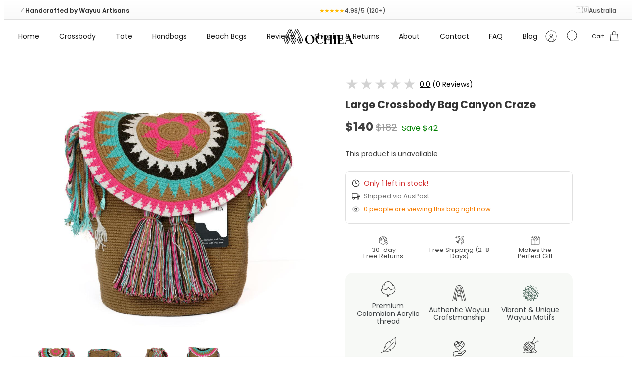

--- FILE ---
content_type: text/html; charset=utf-8
request_url: https://mochila.au/products/large-crossbody-bag-canyon-craze
body_size: 111747
content:
<!DOCTYPE html><html lang="en" dir="ltr" class="no-js">
<head>
	<script id="pandectes-rules">   /* PANDECTES-GDPR: DO NOT MODIFY AUTO GENERATED CODE OF THIS SCRIPT */      window.PandectesSettings = {"store":{"id":79415968028,"plan":"basic","theme":"Dave Edit | v1","primaryLocale":"en","adminMode":false,"headless":false,"storefrontRootDomain":"","checkoutRootDomain":"","storefrontAccessToken":""},"tsPublished":1727189532,"declaration":{"showPurpose":false,"showProvider":false,"declIntroText":"We use cookies to optimize website functionality, analyze the performance, and provide personalized experience to you. Some cookies are essential to make the website operate and function correctly. Those cookies cannot be disabled. In this window you can manage your preference of cookies.","showDateGenerated":true},"language":{"languageMode":"Single","fallbackLanguage":"en","languageDetection":"browser","languagesSupported":[]},"texts":{"managed":{"headerText":{"en":"We respect your privacy"},"consentText":{"en":"This website uses cookies to ensure you get the best experience."},"dismissButtonText":{"en":"Ok"},"linkText":{"en":"Learn more"},"imprintText":{"en":"Imprint"},"preferencesButtonText":{"en":"Preferences"},"allowButtonText":{"en":"Accept"},"denyButtonText":{"en":"Decline"},"leaveSiteButtonText":{"en":"Leave this site"},"cookiePolicyText":{"en":"Cookie policy"},"preferencesPopupTitleText":{"en":"Manage consent preferences"},"preferencesPopupIntroText":{"en":"We use cookies to optimize website functionality, analyze the performance, and provide personalized experience to you. Some cookies are essential to make the website operate and function correctly. Those cookies cannot be disabled. In this window you can manage your preference of cookies."},"preferencesPopupCloseButtonText":{"en":"Close"},"preferencesPopupAcceptAllButtonText":{"en":"Accept all"},"preferencesPopupRejectAllButtonText":{"en":"Reject all"},"preferencesPopupSaveButtonText":{"en":"Save preferences"},"accessSectionTitleText":{"en":"Data portability"},"accessSectionParagraphText":{"en":"You have the right to request access to your data at any time."},"rectificationSectionTitleText":{"en":"Data Rectification"},"rectificationSectionParagraphText":{"en":"You have the right to request your data to be updated whenever you think it is appropriate."},"erasureSectionTitleText":{"en":"Right to be forgotten"},"erasureSectionParagraphText":{"en":"You have the right to ask all your data to be erased. After that, you will no longer be able to access your account."},"declIntroText":{"en":"We use cookies to optimize website functionality, analyze the performance, and provide personalized experience to you. Some cookies are essential to make the website operate and function correctly. Those cookies cannot be disabled. In this window you can manage your preference of cookies."}},"categories":{"strictlyNecessaryCookiesTitleText":{"en":"Strictly necessary cookies"},"functionalityCookiesTitleText":{"en":"Functional cookies"},"performanceCookiesTitleText":{"en":"Performance cookies"},"targetingCookiesTitleText":{"en":"Targeting cookies"},"unclassifiedCookiesTitleText":{"en":"Unclassified cookies"},"strictlyNecessaryCookiesDescriptionText":{"en":"These cookies are essential in order to enable you to move around the website and use its features, such as accessing secure areas of the website. The website cannot function properly without these cookies."},"functionalityCookiesDescriptionText":{"en":"These cookies enable the site to provide enhanced functionality and personalisation. They may be set by us or by third party providers whose services we have added to our pages. If you do not allow these cookies then some or all of these services may not function properly."},"performanceCookiesDescriptionText":{"en":"These cookies enable us to monitor and improve the performance of our website. For example, they allow us to count visits, identify traffic sources and see which parts of the site are most popular."},"targetingCookiesDescriptionText":{"en":"These cookies may be set through our site by our advertising partners. They may be used by those companies to build a profile of your interests and show you relevant adverts on other sites.    They do not store directly personal information, but are based on uniquely identifying your browser and internet device. If you do not allow these cookies, you will experience less targeted advertising."},"unclassifiedCookiesDescriptionText":{"en":"Unclassified cookies are cookies that we are in the process of classifying, together with the providers of individual cookies."}},"auto":{"declName":{"en":"Name"},"declPath":{"en":"Path"},"declType":{"en":"Type"},"declDomain":{"en":"Domain"},"declPurpose":{"en":"Purpose"},"declProvider":{"en":"Provider"},"declRetention":{"en":"Retention"},"declFirstParty":{"en":"First-party"},"declThirdParty":{"en":"Third-party"},"declSeconds":{"en":"seconds"},"declMinutes":{"en":"minutes"},"declHours":{"en":"hours"},"declDays":{"en":"days"},"declMonths":{"en":"months"},"declYears":{"en":"years"},"declSession":{"en":"Session"},"cookiesDetailsText":{"en":"Cookies details"},"preferencesPopupAlwaysAllowedText":{"en":"Always allowed"},"submitButton":{"en":"Submit"},"submittingButton":{"en":"Submitting..."},"cancelButton":{"en":"Cancel"},"guestsSupportInfoText":{"en":"Please login with your customer account to further proceed."},"guestsSupportEmailPlaceholder":{"en":"E-mail address"},"guestsSupportEmailValidationError":{"en":"Email is not valid"},"guestsSupportEmailSuccessTitle":{"en":"Thank you for your request"},"guestsSupportEmailFailureTitle":{"en":"A problem occurred"},"guestsSupportEmailSuccessMessage":{"en":"If you are registered as a customer of this store, you will soon receive an email with instructions on how to proceed."},"guestsSupportEmailFailureMessage":{"en":"Your request was not submitted. Please try again and if problem persists, contact store owner for assistance."},"confirmationSuccessTitle":{"en":"Your request is verified"},"confirmationFailureTitle":{"en":"A problem occurred"},"confirmationSuccessMessage":{"en":"We will soon get back to you as to your request."},"confirmationFailureMessage":{"en":"Your request was not verified. Please try again and if problem persists, contact store owner for assistance"},"consentSectionTitleText":{"en":"Your cookie consent"},"consentSectionNoConsentText":{"en":"You have not consented to the cookies policy of this website."},"consentSectionConsentedText":{"en":"You consented to the cookies policy of this website on"},"consentStatus":{"en":"Consent preference"},"consentDate":{"en":"Consent date"},"consentId":{"en":"Consent ID"},"consentSectionChangeConsentActionText":{"en":"Change consent preference"},"accessSectionGDPRRequestsActionText":{"en":"Data subject requests"},"accessSectionAccountInfoActionText":{"en":"Personal data"},"accessSectionOrdersRecordsActionText":{"en":"Orders"},"accessSectionDownloadReportActionText":{"en":"Request export"},"rectificationCommentPlaceholder":{"en":"Describe what you want to be updated"},"rectificationCommentValidationError":{"en":"Comment is required"},"rectificationSectionEditAccountActionText":{"en":"Request an update"},"erasureSectionRequestDeletionActionText":{"en":"Request personal data deletion"}}},"library":{"previewMode":false,"fadeInTimeout":0,"defaultBlocked":7,"showLink":true,"showImprintLink":false,"showGoogleLink":false,"enabled":true,"cookie":{"name":"_pandectes_gdpr","expiryDays":365,"secure":true,"domain":""},"dismissOnScroll":false,"dismissOnWindowClick":false,"dismissOnTimeout":false,"palette":{"popup":{"background":"#FFFFFF","backgroundForCalculations":{"a":1,"b":255,"g":255,"r":255},"text":"#000000"},"button":{"background":"transparent","backgroundForCalculations":{"a":1,"b":255,"g":255,"r":255},"text":"#000000","textForCalculation":{"a":1,"b":0,"g":0,"r":0},"border":"#000000"}},"content":{"href":"https://fb06ff.myshopify.com/policies/privacy-policy","imprintHref":"/","close":"&#10005;","target":"_blank","logo":"<img class=\"cc-banner-logo\" height=\"40\" width=\"40\" src=\"https://cdn.shopify.com/s/files/1/0794/1596/8028/t/26/assets/pandectes-logo.png?v=1727183534\" alt=\"Mochila\" />"},"window":"<div role=\"dialog\" aria-live=\"polite\" aria-label=\"cookieconsent\" aria-describedby=\"cookieconsent:desc\" id=\"pandectes-banner\" class=\"cc-window-wrapper cc-top-wrapper\"><div class=\"pd-cookie-banner-window cc-window {{classes}}\"><!--googleoff: all-->{{children}}<!--googleon: all--></div></div>","compliance":{"opt-both":"<div class=\"cc-compliance cc-highlight\">{{deny}}{{allow}}</div>"},"type":"opt-both","layouts":{"basic":"{{logo}}{{messagelink}}{{compliance}}{{close}}"},"position":"top","theme":"wired","revokable":false,"animateRevokable":false,"revokableReset":false,"revokableLogoUrl":"https://cdn.shopify.com/s/files/1/0794/1596/8028/t/26/assets/pandectes-reopen-logo.png?v=1727183534","revokablePlacement":"bottom-left","revokableMarginHorizontal":15,"revokableMarginVertical":15,"static":false,"autoAttach":true,"hasTransition":true,"blacklistPage":[""]},"geolocation":{"brOnly":false,"caOnly":true,"chOnly":false,"euOnly":true,"jpOnly":false,"thOnly":false,"canadaOnly":false,"globalVisibility":false},"dsr":{"guestsSupport":false,"accessSectionDownloadReportAuto":false},"banner":{"resetTs":1704363987,"extraCss":"        .cc-banner-logo {max-width: 24em!important;}    @media(min-width: 768px) {.cc-window.cc-floating{max-width: 24em!important;width: 24em!important;}}    .cc-message, .pd-cookie-banner-window .cc-header, .cc-logo {text-align: left}    .cc-window-wrapper{z-index: 2147483647;}    .cc-window{z-index: 2147483647;font-family: inherit;}    .pd-cookie-banner-window .cc-header{font-family: inherit;}    .pd-cp-ui{font-family: inherit; background-color: #FFFFFF;color:#000000;}    button.pd-cp-btn, a.pd-cp-btn{}    input + .pd-cp-preferences-slider{background-color: rgba(0, 0, 0, 0.3)}    .pd-cp-scrolling-section::-webkit-scrollbar{background-color: rgba(0, 0, 0, 0.3)}    input:checked + .pd-cp-preferences-slider{background-color: rgba(0, 0, 0, 1)}    .pd-cp-scrolling-section::-webkit-scrollbar-thumb {background-color: rgba(0, 0, 0, 1)}    .pd-cp-ui-close{color:#000000;}    .pd-cp-preferences-slider:before{background-color: #FFFFFF}    .pd-cp-title:before {border-color: #000000!important}    .pd-cp-preferences-slider{background-color:#000000}    .pd-cp-toggle{color:#000000!important}    @media(max-width:699px) {.pd-cp-ui-close-top svg {fill: #000000}}    .pd-cp-toggle:hover,.pd-cp-toggle:visited,.pd-cp-toggle:active{color:#000000!important}    .pd-cookie-banner-window {box-shadow: 0 0 18px rgb(0 0 0 / 20%);}  ","customJavascript":null,"showPoweredBy":false,"hybridStrict":false,"cookiesBlockedByDefault":"7","isActive":true,"implicitSavePreferences":false,"cookieIcon":false,"blockBots":false,"showCookiesDetails":true,"hasTransition":true,"blockingPage":false,"showOnlyLandingPage":false,"leaveSiteUrl":"https://www.google.com","linkRespectStoreLang":false},"cookies":{"0":[],"1":[],"2":[],"4":[],"8":[{"name":"cf_chl_2","type":"http","domain":"mochila.au","path":"/","provider":"Unknown","firstParty":true,"retention":"1 hour(s)","expires":1,"unit":"declHours","purpose":{"en":""}}]},"blocker":{"isActive":false,"googleConsentMode":{"id":"","analyticsId":"","adwordsId":"","isActive":false,"adStorageCategory":4,"analyticsStorageCategory":2,"personalizationStorageCategory":1,"functionalityStorageCategory":1,"customEvent":true,"securityStorageCategory":0,"redactData":true,"urlPassthrough":false,"dataLayerProperty":"dataLayer"},"facebookPixel":{"id":"","isActive":false,"ldu":false},"microsoft":{},"rakuten":{"isActive":false,"cmp":false,"ccpa":false},"gpcIsActive":false,"defaultBlocked":7,"patterns":{"whiteList":[],"blackList":{"1":[],"2":[],"4":[],"8":[]},"iframesWhiteList":[],"iframesBlackList":{"1":[],"2":[],"4":[],"8":[]},"beaconsWhiteList":[],"beaconsBlackList":{"1":[],"2":[],"4":[],"8":[]}}}}      !function(){"use strict";window.PandectesRules=window.PandectesRules||{},window.PandectesRules.manualBlacklist={1:[],2:[],4:[]},window.PandectesRules.blacklistedIFrames={1:[],2:[],4:[]},window.PandectesRules.blacklistedCss={1:[],2:[],4:[]},window.PandectesRules.blacklistedBeacons={1:[],2:[],4:[]};var e="javascript/blocked";function t(e){return new RegExp(e.replace(/[/\\.+?$()]/g,"\\$&").replace("*","(.*)"))}var n=function(e){var t=arguments.length>1&&void 0!==arguments[1]?arguments[1]:"log";new URLSearchParams(window.location.search).get("log")&&console[t]("PandectesRules: ".concat(e))};function a(e){var t=document.createElement("script");t.async=!0,t.src=e,document.head.appendChild(t)}function r(e,t){var n=Object.keys(e);if(Object.getOwnPropertySymbols){var a=Object.getOwnPropertySymbols(e);t&&(a=a.filter((function(t){return Object.getOwnPropertyDescriptor(e,t).enumerable}))),n.push.apply(n,a)}return n}function o(e){for(var t=1;t<arguments.length;t++){var n=null!=arguments[t]?arguments[t]:{};t%2?r(Object(n),!0).forEach((function(t){s(e,t,n[t])})):Object.getOwnPropertyDescriptors?Object.defineProperties(e,Object.getOwnPropertyDescriptors(n)):r(Object(n)).forEach((function(t){Object.defineProperty(e,t,Object.getOwnPropertyDescriptor(n,t))}))}return e}function i(e){var t=function(e,t){if("object"!=typeof e||!e)return e;var n=e[Symbol.toPrimitive];if(void 0!==n){var a=n.call(e,t||"default");if("object"!=typeof a)return a;throw new TypeError("@@toPrimitive must return a primitive value.")}return("string"===t?String:Number)(e)}(e,"string");return"symbol"==typeof t?t:t+""}function s(e,t,n){return(t=i(t))in e?Object.defineProperty(e,t,{value:n,enumerable:!0,configurable:!0,writable:!0}):e[t]=n,e}function c(e,t){return function(e){if(Array.isArray(e))return e}(e)||function(e,t){var n=null==e?null:"undefined"!=typeof Symbol&&e[Symbol.iterator]||e["@@iterator"];if(null!=n){var a,r,o,i,s=[],c=!0,l=!1;try{if(o=(n=n.call(e)).next,0===t){if(Object(n)!==n)return;c=!1}else for(;!(c=(a=o.call(n)).done)&&(s.push(a.value),s.length!==t);c=!0);}catch(e){l=!0,r=e}finally{try{if(!c&&null!=n.return&&(i=n.return(),Object(i)!==i))return}finally{if(l)throw r}}return s}}(e,t)||d(e,t)||function(){throw new TypeError("Invalid attempt to destructure non-iterable instance.\nIn order to be iterable, non-array objects must have a [Symbol.iterator]() method.")}()}function l(e){return function(e){if(Array.isArray(e))return u(e)}(e)||function(e){if("undefined"!=typeof Symbol&&null!=e[Symbol.iterator]||null!=e["@@iterator"])return Array.from(e)}(e)||d(e)||function(){throw new TypeError("Invalid attempt to spread non-iterable instance.\nIn order to be iterable, non-array objects must have a [Symbol.iterator]() method.")}()}function d(e,t){if(e){if("string"==typeof e)return u(e,t);var n=Object.prototype.toString.call(e).slice(8,-1);return"Object"===n&&e.constructor&&(n=e.constructor.name),"Map"===n||"Set"===n?Array.from(e):"Arguments"===n||/^(?:Ui|I)nt(?:8|16|32)(?:Clamped)?Array$/.test(n)?u(e,t):void 0}}function u(e,t){(null==t||t>e.length)&&(t=e.length);for(var n=0,a=new Array(t);n<t;n++)a[n]=e[n];return a}var f=window.PandectesRulesSettings||window.PandectesSettings,g=!(void 0===window.dataLayer||!Array.isArray(window.dataLayer)||!window.dataLayer.some((function(e){return"pandectes_full_scan"===e.event}))),p=function(){var e,t=arguments.length>0&&void 0!==arguments[0]?arguments[0]:"_pandectes_gdpr",n=("; "+document.cookie).split("; "+t+"=");if(n.length<2)e={};else{var a=n.pop().split(";");e=window.atob(a.shift())}var r=function(e){try{return JSON.parse(e)}catch(e){return!1}}(e);return!1!==r?r:e}(),h=f.banner.isActive,y=f.blocker,v=y.defaultBlocked,w=y.patterns,m=p&&null!==p.preferences&&void 0!==p.preferences?p.preferences:null,b=g?0:h?null===m?v:m:0,k={1:!(1&b),2:!(2&b),4:!(4&b)},_=w.blackList,S=w.whiteList,L=w.iframesBlackList,C=w.iframesWhiteList,P=w.beaconsBlackList,A=w.beaconsWhiteList,O={blackList:[],whiteList:[],iframesBlackList:{1:[],2:[],4:[],8:[]},iframesWhiteList:[],beaconsBlackList:{1:[],2:[],4:[],8:[]},beaconsWhiteList:[]};[1,2,4].map((function(e){var n;k[e]||((n=O.blackList).push.apply(n,l(_[e].length?_[e].map(t):[])),O.iframesBlackList[e]=L[e].length?L[e].map(t):[],O.beaconsBlackList[e]=P[e].length?P[e].map(t):[])})),O.whiteList=S.length?S.map(t):[],O.iframesWhiteList=C.length?C.map(t):[],O.beaconsWhiteList=A.length?A.map(t):[];var E={scripts:[],iframes:{1:[],2:[],4:[]},beacons:{1:[],2:[],4:[]},css:{1:[],2:[],4:[]}},I=function(t,n){return t&&(!n||n!==e)&&(!O.blackList||O.blackList.some((function(e){return e.test(t)})))&&(!O.whiteList||O.whiteList.every((function(e){return!e.test(t)})))},B=function(e,t){var n=O.iframesBlackList[t],a=O.iframesWhiteList;return e&&(!n||n.some((function(t){return t.test(e)})))&&(!a||a.every((function(t){return!t.test(e)})))},j=function(e,t){var n=O.beaconsBlackList[t],a=O.beaconsWhiteList;return e&&(!n||n.some((function(t){return t.test(e)})))&&(!a||a.every((function(t){return!t.test(e)})))},T=new MutationObserver((function(e){for(var t=0;t<e.length;t++)for(var n=e[t].addedNodes,a=0;a<n.length;a++){var r=n[a],o=r.dataset&&r.dataset.cookiecategory;if(1===r.nodeType&&"LINK"===r.tagName){var i=r.dataset&&r.dataset.href;if(i&&o)switch(o){case"functionality":case"C0001":E.css[1].push(i);break;case"performance":case"C0002":E.css[2].push(i);break;case"targeting":case"C0003":E.css[4].push(i)}}}})),R=new MutationObserver((function(t){for(var a=0;a<t.length;a++)for(var r=t[a].addedNodes,o=function(){var t=r[i],a=t.src||t.dataset&&t.dataset.src,o=t.dataset&&t.dataset.cookiecategory;if(1===t.nodeType&&"IFRAME"===t.tagName){if(a){var s=!1;B(a,1)||"functionality"===o||"C0001"===o?(s=!0,E.iframes[1].push(a)):B(a,2)||"performance"===o||"C0002"===o?(s=!0,E.iframes[2].push(a)):(B(a,4)||"targeting"===o||"C0003"===o)&&(s=!0,E.iframes[4].push(a)),s&&(t.removeAttribute("src"),t.setAttribute("data-src",a))}}else if(1===t.nodeType&&"IMG"===t.tagName){if(a){var c=!1;j(a,1)?(c=!0,E.beacons[1].push(a)):j(a,2)?(c=!0,E.beacons[2].push(a)):j(a,4)&&(c=!0,E.beacons[4].push(a)),c&&(t.removeAttribute("src"),t.setAttribute("data-src",a))}}else if(1===t.nodeType&&"SCRIPT"===t.tagName){var l=t.type,d=!1;if(I(a,l)?(n("rule blocked: ".concat(a)),d=!0):a&&o?n("manually blocked @ ".concat(o,": ").concat(a)):o&&n("manually blocked @ ".concat(o,": inline code")),d){E.scripts.push([t,l]),t.type=e;t.addEventListener("beforescriptexecute",(function n(a){t.getAttribute("type")===e&&a.preventDefault(),t.removeEventListener("beforescriptexecute",n)})),t.parentElement&&t.parentElement.removeChild(t)}}},i=0;i<r.length;i++)o()})),D=document.createElement,x={src:Object.getOwnPropertyDescriptor(HTMLScriptElement.prototype,"src"),type:Object.getOwnPropertyDescriptor(HTMLScriptElement.prototype,"type")};window.PandectesRules.unblockCss=function(e){var t=E.css[e]||[];t.length&&n("Unblocking CSS for ".concat(e)),t.forEach((function(e){var t=document.querySelector('link[data-href^="'.concat(e,'"]'));t.removeAttribute("data-href"),t.href=e})),E.css[e]=[]},window.PandectesRules.unblockIFrames=function(e){var t=E.iframes[e]||[];t.length&&n("Unblocking IFrames for ".concat(e)),O.iframesBlackList[e]=[],t.forEach((function(e){var t=document.querySelector('iframe[data-src^="'.concat(e,'"]'));t.removeAttribute("data-src"),t.src=e})),E.iframes[e]=[]},window.PandectesRules.unblockBeacons=function(e){var t=E.beacons[e]||[];t.length&&n("Unblocking Beacons for ".concat(e)),O.beaconsBlackList[e]=[],t.forEach((function(e){var t=document.querySelector('img[data-src^="'.concat(e,'"]'));t.removeAttribute("data-src"),t.src=e})),E.beacons[e]=[]},window.PandectesRules.unblockInlineScripts=function(e){var t=1===e?"functionality":2===e?"performance":"targeting",a=document.querySelectorAll('script[type="javascript/blocked"][data-cookiecategory="'.concat(t,'"]'));n("unblockInlineScripts: ".concat(a.length," in ").concat(t)),a.forEach((function(e){var t=document.createElement("script");t.type="text/javascript",e.hasAttribute("src")?t.src=e.getAttribute("src"):t.textContent=e.textContent,document.head.appendChild(t),e.parentNode.removeChild(e)}))},window.PandectesRules.unblockInlineCss=function(e){var t=1===e?"functionality":2===e?"performance":"targeting",a=document.querySelectorAll('link[data-cookiecategory="'.concat(t,'"]'));n("unblockInlineCss: ".concat(a.length," in ").concat(t)),a.forEach((function(e){e.href=e.getAttribute("data-href")}))},window.PandectesRules.unblock=function(e){e.length<1?(O.blackList=[],O.whiteList=[],O.iframesBlackList=[],O.iframesWhiteList=[]):(O.blackList&&(O.blackList=O.blackList.filter((function(t){return e.every((function(e){return"string"==typeof e?!t.test(e):e instanceof RegExp?t.toString()!==e.toString():void 0}))}))),O.whiteList&&(O.whiteList=[].concat(l(O.whiteList),l(e.map((function(e){if("string"==typeof e){var n=".*"+t(e)+".*";if(O.whiteList.every((function(e){return e.toString()!==n.toString()})))return new RegExp(n)}else if(e instanceof RegExp&&O.whiteList.every((function(t){return t.toString()!==e.toString()})))return e;return null})).filter(Boolean)))));var a=0;l(E.scripts).forEach((function(e,t){var n=c(e,2),r=n[0],o=n[1];if(function(e){var t=e.getAttribute("src");return O.blackList&&O.blackList.every((function(e){return!e.test(t)}))||O.whiteList&&O.whiteList.some((function(e){return e.test(t)}))}(r)){for(var i=document.createElement("script"),s=0;s<r.attributes.length;s++){var l=r.attributes[s];"src"!==l.name&&"type"!==l.name&&i.setAttribute(l.name,r.attributes[s].value)}i.setAttribute("src",r.src),i.setAttribute("type",o||"application/javascript"),document.head.appendChild(i),E.scripts.splice(t-a,1),a++}})),0==O.blackList.length&&0===O.iframesBlackList[1].length&&0===O.iframesBlackList[2].length&&0===O.iframesBlackList[4].length&&0===O.beaconsBlackList[1].length&&0===O.beaconsBlackList[2].length&&0===O.beaconsBlackList[4].length&&(n("Disconnecting observers"),R.disconnect(),T.disconnect())};var N=f.store,U=N.adminMode,z=N.headless,M=N.storefrontRootDomain,q=N.checkoutRootDomain,F=N.storefrontAccessToken,W=f.banner.isActive,H=f.blocker.defaultBlocked;W&&function(e){if(window.Shopify&&window.Shopify.customerPrivacy)e();else{var t=null;window.Shopify&&window.Shopify.loadFeatures&&window.Shopify.trackingConsent?e():t=setInterval((function(){window.Shopify&&window.Shopify.loadFeatures&&(clearInterval(t),window.Shopify.loadFeatures([{name:"consent-tracking-api",version:"0.1"}],(function(t){t?n("Shopify.customerPrivacy API - failed to load"):(n("shouldShowBanner() -> ".concat(window.Shopify.trackingConsent.shouldShowBanner()," | saleOfDataRegion() -> ").concat(window.Shopify.trackingConsent.saleOfDataRegion())),e())})))}),10)}}((function(){!function(){var e=window.Shopify.trackingConsent;if(!1!==e.shouldShowBanner()||null!==m||7!==H)try{var t=U&&!(window.Shopify&&window.Shopify.AdminBarInjector),a={preferences:!(1&b)||g||t,analytics:!(2&b)||g||t,marketing:!(4&b)||g||t};z&&(a.headlessStorefront=!0,a.storefrontRootDomain=null!=M&&M.length?M:window.location.hostname,a.checkoutRootDomain=null!=q&&q.length?q:"checkout.".concat(window.location.hostname),a.storefrontAccessToken=null!=F&&F.length?F:""),e.firstPartyMarketingAllowed()===a.marketing&&e.analyticsProcessingAllowed()===a.analytics&&e.preferencesProcessingAllowed()===a.preferences||e.setTrackingConsent(a,(function(e){e&&e.error?n("Shopify.customerPrivacy API - failed to setTrackingConsent"):n("setTrackingConsent(".concat(JSON.stringify(a),")"))}))}catch(e){n("Shopify.customerPrivacy API - exception")}}(),function(){if(z){var e=window.Shopify.trackingConsent,t=e.currentVisitorConsent();if(navigator.globalPrivacyControl&&""===t.sale_of_data){var a={sale_of_data:!1,headlessStorefront:!0};a.storefrontRootDomain=null!=M&&M.length?M:window.location.hostname,a.checkoutRootDomain=null!=q&&q.length?q:"checkout.".concat(window.location.hostname),a.storefrontAccessToken=null!=F&&F.length?F:"",e.setTrackingConsent(a,(function(e){e&&e.error?n("Shopify.customerPrivacy API - failed to setTrackingConsent({".concat(JSON.stringify(a),")")):n("setTrackingConsent(".concat(JSON.stringify(a),")"))}))}}}()}));var G=["AT","BE","BG","HR","CY","CZ","DK","EE","FI","FR","DE","GR","HU","IE","IT","LV","LT","LU","MT","NL","PL","PT","RO","SK","SI","ES","SE","GB","LI","NO","IS"],J=f.banner,V=J.isActive,K=J.hybridStrict,$=f.geolocation,Y=$.caOnly,Z=void 0!==Y&&Y,Q=$.euOnly,X=void 0!==Q&&Q,ee=$.brOnly,te=void 0!==ee&&ee,ne=$.jpOnly,ae=void 0!==ne&&ne,re=$.thOnly,oe=void 0!==re&&re,ie=$.chOnly,se=void 0!==ie&&ie,ce=$.zaOnly,le=void 0!==ce&&ce,de=$.canadaOnly,ue=void 0!==de&&de,fe=$.globalVisibility,ge=void 0===fe||fe,pe=f.blocker,he=pe.defaultBlocked,ye=void 0===he?7:he,ve=pe.googleConsentMode,we=ve.isActive,me=ve.customEvent,be=ve.id,ke=void 0===be?"":be,_e=ve.analyticsId,Se=void 0===_e?"":_e,Le=ve.adwordsId,Ce=void 0===Le?"":Le,Pe=ve.redactData,Ae=ve.urlPassthrough,Oe=ve.adStorageCategory,Ee=ve.analyticsStorageCategory,Ie=ve.functionalityStorageCategory,Be=ve.personalizationStorageCategory,je=ve.securityStorageCategory,Te=ve.dataLayerProperty,Re=void 0===Te?"dataLayer":Te,De=ve.waitForUpdate,xe=void 0===De?0:De,Ne=ve.useNativeChannel,Ue=void 0!==Ne&&Ne;function ze(){window[Re].push(arguments)}window[Re]=window[Re]||[];var Me,qe,Fe={hasInitialized:!1,useNativeChannel:!1,ads_data_redaction:!1,url_passthrough:!1,data_layer_property:"dataLayer",storage:{ad_storage:"granted",ad_user_data:"granted",ad_personalization:"granted",analytics_storage:"granted",functionality_storage:"granted",personalization_storage:"granted",security_storage:"granted"}};if(V&&we){var We=ye&Oe?"denied":"granted",He=ye&Ee?"denied":"granted",Ge=ye&Ie?"denied":"granted",Je=ye&Be?"denied":"granted",Ve=ye&je?"denied":"granted";Fe.hasInitialized=!0,Fe.useNativeChannel=Ue,Fe.url_passthrough=Ae,Fe.ads_data_redaction="denied"===We&&Pe,Fe.storage.ad_storage=We,Fe.storage.ad_user_data=We,Fe.storage.ad_personalization=We,Fe.storage.analytics_storage=He,Fe.storage.functionality_storage=Ge,Fe.storage.personalization_storage=Je,Fe.storage.security_storage=Ve,Fe.data_layer_property=Re||"dataLayer",Fe.ads_data_redaction&&ze("set","ads_data_redaction",Fe.ads_data_redaction),Fe.url_passthrough&&ze("set","url_passthrough",Fe.url_passthrough),function(){!1===Ue?console.log("Pandectes: Google Consent Mode (av2)"):console.log("Pandectes: Google Consent Mode (av2nc)");var e=b!==ye?{wait_for_update:xe||500}:xe?{wait_for_update:xe}:{};ge&&!K?ze("consent","default",o(o({},Fe.storage),e)):(ze("consent","default",o(o(o({},Fe.storage),e),{},{region:[].concat(l(X||K?G:[]),l(Z&&!K?["US-CA","US-VA","US-CT","US-UT","US-CO"]:[]),l(te&&!K?["BR"]:[]),l(ae&&!K?["JP"]:[]),l(ue&&!K?["CA"]:[]),l(oe&&!K?["TH"]:[]),l(se&&!K?["CH"]:[]),l(le&&!K?["ZA"]:[]))})),ze("consent","default",{ad_storage:"granted",ad_user_data:"granted",ad_personalization:"granted",analytics_storage:"granted",functionality_storage:"granted",personalization_storage:"granted",security_storage:"granted"}));if(null!==m){var t=b&Oe?"denied":"granted",n=b&Ee?"denied":"granted",r=b&Ie?"denied":"granted",i=b&Be?"denied":"granted",s=b&je?"denied":"granted";Fe.storage.ad_storage=t,Fe.storage.ad_user_data=t,Fe.storage.ad_personalization=t,Fe.storage.analytics_storage=n,Fe.storage.functionality_storage=r,Fe.storage.personalization_storage=i,Fe.storage.security_storage=s,ze("consent","update",Fe.storage)}(ke.length||Se.length||Ce.length)&&(window[Fe.data_layer_property].push({"pandectes.start":(new Date).getTime(),event:"pandectes-rules.min.js"}),(Se.length||Ce.length)&&ze("js",new Date));var c="https://www.googletagmanager.com";if(ke.length){var d=ke.split(",");window[Fe.data_layer_property].push({"gtm.start":(new Date).getTime(),event:"gtm.js"});for(var u=0;u<d.length;u++){var f="dataLayer"!==Fe.data_layer_property?"&l=".concat(Fe.data_layer_property):"";a("".concat(c,"/gtm.js?id=").concat(d[u].trim()).concat(f))}}if(Se.length)for(var g=Se.split(","),p=0;p<g.length;p++){var h=g[p].trim();h.length&&(a("".concat(c,"/gtag/js?id=").concat(h)),ze("config",h,{send_page_view:!1}))}if(Ce.length)for(var y=Ce.split(","),v=0;v<y.length;v++){var w=y[v].trim();w.length&&(a("".concat(c,"/gtag/js?id=").concat(w)),ze("config",w,{allow_enhanced_conversions:!0}))}}()}V&&me&&(qe={event:"Pandectes_Consent_Update",pandectes_status:7===(Me=b)?"deny":0===Me?"allow":"mixed",pandectes_categories:{C0000:"allow",C0001:k[1]?"allow":"deny",C0002:k[2]?"allow":"deny",C0003:k[4]?"allow":"deny"}},window[Re].push(qe),null!==m&&function(e){if(window.Shopify&&window.Shopify.analytics)e();else{var t=null;window.Shopify&&window.Shopify.analytics?e():t=setInterval((function(){window.Shopify&&window.Shopify.analytics&&(clearInterval(t),e())}),10)}}((function(){console.log("publishing Web Pixels API custom event"),window.Shopify.analytics.publish("Pandectes_Consent_Update",qe)})));var Ke=f.blocker,$e=Ke.klaviyoIsActive,Ye=Ke.googleConsentMode.adStorageCategory;$e&&window.addEventListener("PandectesEvent_OnConsent",(function(e){var t=e.detail.preferences;if(null!=t){var n=t&Ye?"denied":"granted";void 0!==window.klaviyo&&window.klaviyo.isIdentified()&&window.klaviyo.push(["identify",{ad_personalization:n,ad_user_data:n}])}})),f.banner.revokableTrigger&&window.addEventListener("PandectesEvent_OnInitialize",(function(){document.querySelectorAll('[href*="#reopenBanner"]').forEach((function(e){e.onclick=function(e){e.preventDefault(),window.Pandectes.fn.revokeConsent()}}))}));var Ze=f.banner.isActive,Qe=f.blocker,Xe=Qe.defaultBlocked,et=void 0===Xe?7:Xe,tt=Qe.microsoft,nt=tt.isActive,at=tt.uetTags,rt=tt.dataLayerProperty,ot=void 0===rt?"uetq":rt,it={hasInitialized:!1,data_layer_property:"uetq",storage:{ad_storage:"granted"}};if(window[ot]=window[ot]||[],nt&&ft("_uetmsdns","1",365),Ze&&nt){var st=4&et?"denied":"granted";if(it.hasInitialized=!0,it.storage.ad_storage=st,window[ot].push("consent","default",it.storage),"granted"==st&&(ft("_uetmsdns","0",365),console.log("setting cookie")),null!==m){var ct=4&b?"denied":"granted";it.storage.ad_storage=ct,window[ot].push("consent","update",it.storage),"granted"===ct&&ft("_uetmsdns","0",365)}if(at.length)for(var lt=at.split(","),dt=0;dt<lt.length;dt++)lt[dt].trim().length&&ut(lt[dt])}function ut(e){var t=document.createElement("script");t.type="text/javascript",t.src="//bat.bing.com/bat.js",t.onload=function(){var t={ti:e};t.q=window.uetq,window.uetq=new UET(t),window.uetq.push("consent","default",{ad_storage:"denied"}),window[ot].push("pageLoad")},document.head.appendChild(t)}function ft(e,t,n){var a=new Date;a.setTime(a.getTime()+24*n*60*60*1e3);var r="expires="+a.toUTCString();document.cookie="".concat(e,"=").concat(t,"; ").concat(r,"; path=/; secure; samesite=strict")}window.PandectesRules.gcm=Fe;var gt=f.banner.isActive,pt=f.blocker.isActive;n("Prefs: ".concat(b," | Banner: ").concat(gt?"on":"off"," | Blocker: ").concat(pt?"on":"off"));var ht=null===m&&/\/checkouts\//.test(window.location.pathname);0!==b&&!1===g&&pt&&!ht&&(n("Blocker will execute"),document.createElement=function(){for(var t=arguments.length,n=new Array(t),a=0;a<t;a++)n[a]=arguments[a];if("script"!==n[0].toLowerCase())return D.bind?D.bind(document).apply(void 0,n):D;var r=D.bind(document).apply(void 0,n);try{Object.defineProperties(r,{src:o(o({},x.src),{},{set:function(t){I(t,r.type)&&x.type.set.call(this,e),x.src.set.call(this,t)}}),type:o(o({},x.type),{},{get:function(){var t=x.type.get.call(this);return t===e||I(this.src,t)?null:t},set:function(t){var n=I(r.src,r.type)?e:t;x.type.set.call(this,n)}})}),r.setAttribute=function(t,n){if("type"===t){var a=I(r.src,r.type)?e:n;x.type.set.call(r,a)}else"src"===t?(I(n,r.type)&&x.type.set.call(r,e),x.src.set.call(r,n)):HTMLScriptElement.prototype.setAttribute.call(r,t,n)}}catch(e){console.warn("Yett: unable to prevent script execution for script src ",r.src,".\n",'A likely cause would be because you are using a third-party browser extension that monkey patches the "document.createElement" function.')}return r},R.observe(document.documentElement,{childList:!0,subtree:!0}),T.observe(document.documentElement,{childList:!0,subtree:!0}))}();
</script>
	

<link rel='preconnect dns-prefetch' href='https://api.config-security.com/' crossorigin />
<link rel='preconnect dns-prefetch' href='https://conf.config-security.com/' crossorigin />
<link rel='preconnect dns-prefetch' href='https://whale.camera/' crossorigin />
 
  <title>Large Crossbody Bag Canyon Craze &ndash; Mochila</title>
  <meta charset="utf-8" />
<meta name="viewport" content="width=device-width,initial-scale=1.0" />
<meta http-equiv="X-UA-Compatible" content="IE=edge"><link rel="canonical" href="https://mochila.au/products/large-crossbody-bag-canyon-craze" /><link rel="icon" href="//mochila.au/cdn/shop/files/favi_7edbc69e-3cdb-4dfa-a775-3c28006f8993.png?crop=center&height=48&v=1694319658&width=48" type="image/png"><meta name="description" content="These beautiful vibrant bags are perfect for those longing for a taste of vibrant culture, a piece of ethical fashion, or a way to empower marginalized communities.Our bags are 100% authentic and handwoven by the women of the Wayuu tribe. There is only 1 of each, so if a bag catches your eye, make sure you grab it whil"><link rel="preconnect" href="https://cdn.shopify.com" crossorigin> 
<link rel="preconnect" href="https://fonts.shopify.com" crossorigin> 
<link rel="preconnect" href="https://monorail-edge.shopifysvc.com"><link rel="preload" as="font" href="//mochila.au/cdn/fonts/poppins/poppins_n4.0ba78fa5af9b0e1a374041b3ceaadf0a43b41362.woff2" type="font/woff2" crossorigin><link rel="preload" as="font" href="//mochila.au/cdn/fonts/poppins/poppins_n4.0ba78fa5af9b0e1a374041b3ceaadf0a43b41362.woff2" type="font/woff2" crossorigin><link rel="preload" as="font" href="//mochila.au/cdn/fonts/poppins/poppins_n4.0ba78fa5af9b0e1a374041b3ceaadf0a43b41362.woff2" type="font/woff2" crossorigin><link rel="preload" as="font" href="//mochila.au/cdn/fonts/poppins/poppins_n4.0ba78fa5af9b0e1a374041b3ceaadf0a43b41362.woff2" type="font/woff2" crossorigin><link rel="preload" href="//mochila.au/cdn/shop/t/26/assets/vendor.min.js?v=171821347312696842561727183534" as="script">

<link rel="preload" href="//mochila.au/cdn/shop/t/26/assets/theme.aio.min.js?v=92579806942358776151727183534" as="script">


  <!-- Added by AVADA SEO Suite -->
  












<meta name="twitter:image" content="http://mochila.au/cdn/shop/files/Large-Crossbody-Bag-March-2024-085.jpg?v=1732447814">
    
<script>
  const avadaLightJsExclude = ['cdn.nfcube.com', 'assets/ecom.js', 'variant-title-king', 'linked_options_variants', 'smile-loader.js', 'smart-product-filter-search', 'rivo-loyalty-referrals', 'avada-cookie-consent', 'consentmo-gdpr', 'quinn'];
  const avadaLightJsInclude = ['https://www.googletagmanager.com/', 'https://connect.facebook.net/', 'https://business-api.tiktok.com/', 'https://static.klaviyo.com/'];
  window.AVADA_SPEED_BLACKLIST = avadaLightJsInclude.map(item => new RegExp(item, 'i'));
  window.AVADA_SPEED_WHITELIST = avadaLightJsExclude.map(item => new RegExp(item, 'i'));
</script>

<script>
  const isSpeedUpEnable = !1741336259997 || Date.now() < 1741336259997;
  if (isSpeedUpEnable) {
    const avadaSpeedUp=0.5;
    if(isSpeedUpEnable) {
  function _0x55aa(_0x575858,_0x2fd0be){const _0x30a92f=_0x1cb5();return _0x55aa=function(_0x4e8b41,_0xcd1690){_0x4e8b41=_0x4e8b41-(0xb5e+0xd*0x147+-0x1b1a);let _0x1c09f7=_0x30a92f[_0x4e8b41];return _0x1c09f7;},_0x55aa(_0x575858,_0x2fd0be);}(function(_0x4ad4dc,_0x42545f){const _0x5c7741=_0x55aa,_0x323f4d=_0x4ad4dc();while(!![]){try{const _0x588ea5=parseInt(_0x5c7741(0x10c))/(0xb6f+-0x1853+0xce5)*(-parseInt(_0x5c7741(0x157))/(-0x2363*0x1+0x1dd4+0x591*0x1))+-parseInt(_0x5c7741(0x171))/(0x269b+-0xeb+-0xf*0x283)*(parseInt(_0x5c7741(0x116))/(0x2e1+0x1*0x17b3+-0x110*0x19))+-parseInt(_0x5c7741(0x147))/(-0x1489+-0x312*0x6+0x26fa*0x1)+-parseInt(_0x5c7741(0xfa))/(-0x744+0x1*0xb5d+-0x413)*(-parseInt(_0x5c7741(0x102))/(-0x1e87+0x9e*-0x16+0x2c22))+parseInt(_0x5c7741(0x136))/(0x1e2d+0x1498+-0x1a3*0x1f)+parseInt(_0x5c7741(0x16e))/(0x460+0x1d96+0x3*-0xb4f)*(-parseInt(_0x5c7741(0xe3))/(-0x9ca+-0x1*-0x93f+0x1*0x95))+parseInt(_0x5c7741(0xf8))/(-0x1f73*0x1+0x6*-0x510+0x3dde);if(_0x588ea5===_0x42545f)break;else _0x323f4d['push'](_0x323f4d['shift']());}catch(_0x5d6d7e){_0x323f4d['push'](_0x323f4d['shift']());}}}(_0x1cb5,-0x193549+0x5dc3*-0x31+-0x2f963*-0x13),(function(){const _0x5cb2b4=_0x55aa,_0x23f9e9={'yXGBq':function(_0x237aef,_0x385938){return _0x237aef!==_0x385938;},'XduVF':function(_0x21018d,_0x56ff60){return _0x21018d===_0x56ff60;},'RChnz':_0x5cb2b4(0xf4)+_0x5cb2b4(0xe9)+_0x5cb2b4(0x14a),'TAsuR':function(_0xe21eca,_0x33e114){return _0xe21eca%_0x33e114;},'EvLYw':function(_0x1326ad,_0x261d04){return _0x1326ad!==_0x261d04;},'nnhAQ':_0x5cb2b4(0x107),'swpMF':_0x5cb2b4(0x16d),'plMMu':_0x5cb2b4(0xe8)+_0x5cb2b4(0x135),'PqBPA':function(_0x2ba85c,_0x35b541){return _0x2ba85c<_0x35b541;},'NKPCA':_0x5cb2b4(0xfc),'TINqh':function(_0x4116e3,_0x3ffd02,_0x2c8722){return _0x4116e3(_0x3ffd02,_0x2c8722);},'BAueN':_0x5cb2b4(0x120),'NgloT':_0x5cb2b4(0x14c),'ThSSU':function(_0xeb212a,_0x4341c1){return _0xeb212a+_0x4341c1;},'lDDHN':function(_0x4a1a48,_0x45ebfb){return _0x4a1a48 instanceof _0x45ebfb;},'toAYB':function(_0xcf0fa9,_0xf5fa6a){return _0xcf0fa9 instanceof _0xf5fa6a;},'VMiyW':function(_0x5300e4,_0x44e0f4){return _0x5300e4(_0x44e0f4);},'iyhbw':_0x5cb2b4(0x119),'zuWfR':function(_0x19c3e4,_0x4ee6e8){return _0x19c3e4<_0x4ee6e8;},'vEmrv':function(_0xd798cf,_0x5ea2dd){return _0xd798cf!==_0x5ea2dd;},'yxERj':function(_0x24b03b,_0x5aa292){return _0x24b03b||_0x5aa292;},'MZpwM':_0x5cb2b4(0x110)+_0x5cb2b4(0x109)+'pt','IeUHK':function(_0x5a4c7e,_0x2edf70){return _0x5a4c7e-_0x2edf70;},'Idvge':function(_0x3b526e,_0x36b469){return _0x3b526e<_0x36b469;},'qRwfm':_0x5cb2b4(0x16b)+_0x5cb2b4(0xf1),'CvXDN':function(_0x4b4208,_0x1db216){return _0x4b4208<_0x1db216;},'acPIM':function(_0x7d44b7,_0x3020d2){return _0x7d44b7(_0x3020d2);},'MyLMO':function(_0x22d4b2,_0xe7a6a0){return _0x22d4b2<_0xe7a6a0;},'boDyh':function(_0x176992,_0x346381,_0xab7fc){return _0x176992(_0x346381,_0xab7fc);},'ZANXD':_0x5cb2b4(0x10f)+_0x5cb2b4(0x12a)+_0x5cb2b4(0x142),'CXwRZ':_0x5cb2b4(0x123)+_0x5cb2b4(0x15f),'AuMHM':_0x5cb2b4(0x161),'KUuFZ':_0x5cb2b4(0xe6),'MSwtw':_0x5cb2b4(0x13a),'ERvPB':_0x5cb2b4(0x134),'ycTDj':_0x5cb2b4(0x15b),'Tvhir':_0x5cb2b4(0x154)},_0x469be1=_0x23f9e9[_0x5cb2b4(0x153)],_0x36fe07={'blacklist':window[_0x5cb2b4(0x11f)+_0x5cb2b4(0x115)+'T'],'whitelist':window[_0x5cb2b4(0x11f)+_0x5cb2b4(0x13e)+'T']},_0x26516a={'blacklisted':[]},_0x34e4a6=(_0x2be2f5,_0x25b3b2)=>{const _0x80dd2=_0x5cb2b4;if(_0x2be2f5&&(!_0x25b3b2||_0x23f9e9[_0x80dd2(0x13b)](_0x25b3b2,_0x469be1))&&(!_0x36fe07[_0x80dd2(0x170)]||_0x36fe07[_0x80dd2(0x170)][_0x80dd2(0x151)](_0xa5c7cf=>_0xa5c7cf[_0x80dd2(0x12b)](_0x2be2f5)))&&(!_0x36fe07[_0x80dd2(0x165)]||_0x36fe07[_0x80dd2(0x165)][_0x80dd2(0x156)](_0x4e2570=>!_0x4e2570[_0x80dd2(0x12b)](_0x2be2f5)))&&_0x23f9e9[_0x80dd2(0xf7)](avadaSpeedUp,0x5*0x256+-0x1*0x66c+-0x542+0.5)&&_0x2be2f5[_0x80dd2(0x137)](_0x23f9e9[_0x80dd2(0xe7)])){const _0x413c89=_0x2be2f5[_0x80dd2(0x16c)];return _0x23f9e9[_0x80dd2(0xf7)](_0x23f9e9[_0x80dd2(0x11e)](_0x413c89,-0x1deb*-0x1+0xf13+-0x2cfc),0x1176+-0x78b*0x5+0x1441);}return _0x2be2f5&&(!_0x25b3b2||_0x23f9e9[_0x80dd2(0xed)](_0x25b3b2,_0x469be1))&&(!_0x36fe07[_0x80dd2(0x170)]||_0x36fe07[_0x80dd2(0x170)][_0x80dd2(0x151)](_0x3d689d=>_0x3d689d[_0x80dd2(0x12b)](_0x2be2f5)))&&(!_0x36fe07[_0x80dd2(0x165)]||_0x36fe07[_0x80dd2(0x165)][_0x80dd2(0x156)](_0x26a7b3=>!_0x26a7b3[_0x80dd2(0x12b)](_0x2be2f5)));},_0x11462f=function(_0x42927f){const _0x346823=_0x5cb2b4,_0x5426ae=_0x42927f[_0x346823(0x159)+'te'](_0x23f9e9[_0x346823(0x14e)]);return _0x36fe07[_0x346823(0x170)]&&_0x36fe07[_0x346823(0x170)][_0x346823(0x156)](_0x107b0d=>!_0x107b0d[_0x346823(0x12b)](_0x5426ae))||_0x36fe07[_0x346823(0x165)]&&_0x36fe07[_0x346823(0x165)][_0x346823(0x151)](_0x1e7160=>_0x1e7160[_0x346823(0x12b)](_0x5426ae));},_0x39299f=new MutationObserver(_0x45c995=>{const _0x21802a=_0x5cb2b4,_0x3bc801={'mafxh':function(_0x6f9c57,_0x229989){const _0x9d39b1=_0x55aa;return _0x23f9e9[_0x9d39b1(0xf7)](_0x6f9c57,_0x229989);},'SrchE':_0x23f9e9[_0x21802a(0xe2)],'pvjbV':_0x23f9e9[_0x21802a(0xf6)]};for(let _0x333494=-0x7d7+-0x893+0x106a;_0x23f9e9[_0x21802a(0x158)](_0x333494,_0x45c995[_0x21802a(0x16c)]);_0x333494++){const {addedNodes:_0x1b685b}=_0x45c995[_0x333494];for(let _0x2f087=0x1f03+0x84b+0x1*-0x274e;_0x23f9e9[_0x21802a(0x158)](_0x2f087,_0x1b685b[_0x21802a(0x16c)]);_0x2f087++){const _0x4e5bac=_0x1b685b[_0x2f087];if(_0x23f9e9[_0x21802a(0xf7)](_0x4e5bac[_0x21802a(0x121)],-0x1f3a+-0x1*0x1b93+-0x3*-0x139a)&&_0x23f9e9[_0x21802a(0xf7)](_0x4e5bac[_0x21802a(0x152)],_0x23f9e9[_0x21802a(0xe0)])){const _0x5d9a67=_0x4e5bac[_0x21802a(0x107)],_0x3fb522=_0x4e5bac[_0x21802a(0x16d)];if(_0x23f9e9[_0x21802a(0x103)](_0x34e4a6,_0x5d9a67,_0x3fb522)){_0x26516a[_0x21802a(0x160)+'d'][_0x21802a(0x128)]([_0x4e5bac,_0x4e5bac[_0x21802a(0x16d)]]),_0x4e5bac[_0x21802a(0x16d)]=_0x469be1;const _0x1e52da=function(_0x2c95ff){const _0x359b13=_0x21802a;if(_0x3bc801[_0x359b13(0x118)](_0x4e5bac[_0x359b13(0x159)+'te'](_0x3bc801[_0x359b13(0x166)]),_0x469be1))_0x2c95ff[_0x359b13(0x112)+_0x359b13(0x150)]();_0x4e5bac[_0x359b13(0xec)+_0x359b13(0x130)](_0x3bc801[_0x359b13(0xe4)],_0x1e52da);};_0x4e5bac[_0x21802a(0x12d)+_0x21802a(0x163)](_0x23f9e9[_0x21802a(0xf6)],_0x1e52da),_0x4e5bac[_0x21802a(0x12c)+_0x21802a(0x131)]&&_0x4e5bac[_0x21802a(0x12c)+_0x21802a(0x131)][_0x21802a(0x11a)+'d'](_0x4e5bac);}}}}});_0x39299f[_0x5cb2b4(0x105)](document[_0x5cb2b4(0x10b)+_0x5cb2b4(0x16a)],{'childList':!![],'subtree':!![]});const _0x2910a9=/[|\\{}()\[\]^$+*?.]/g,_0xa9f173=function(..._0x1baa33){const _0x3053cc=_0x5cb2b4,_0x2e6f61={'mMWha':function(_0x158c76,_0x5c404b){const _0x25a05c=_0x55aa;return _0x23f9e9[_0x25a05c(0xf7)](_0x158c76,_0x5c404b);},'BXirI':_0x23f9e9[_0x3053cc(0x141)],'COGok':function(_0x421bf7,_0x55453a){const _0x4fd417=_0x3053cc;return _0x23f9e9[_0x4fd417(0x167)](_0x421bf7,_0x55453a);},'XLSAp':function(_0x193984,_0x35c446){const _0x5bbecf=_0x3053cc;return _0x23f9e9[_0x5bbecf(0xed)](_0x193984,_0x35c446);},'EygRw':function(_0xfbb69c,_0x21b15d){const _0xe5c840=_0x3053cc;return _0x23f9e9[_0xe5c840(0x104)](_0xfbb69c,_0x21b15d);},'xZuNx':_0x23f9e9[_0x3053cc(0x139)],'SBUaW':function(_0x5739bf,_0x2c2fab){const _0x42cbb1=_0x3053cc;return _0x23f9e9[_0x42cbb1(0x172)](_0x5739bf,_0x2c2fab);},'EAoTR':function(_0x123b29,_0x5b29bf){const _0x2828d2=_0x3053cc;return _0x23f9e9[_0x2828d2(0x11d)](_0x123b29,_0x5b29bf);},'cdYdq':_0x23f9e9[_0x3053cc(0x14e)],'WzJcf':_0x23f9e9[_0x3053cc(0xe2)],'nytPK':function(_0x53f733,_0x4ad021){const _0x4f0333=_0x3053cc;return _0x23f9e9[_0x4f0333(0x148)](_0x53f733,_0x4ad021);},'oUrHG':_0x23f9e9[_0x3053cc(0x14d)],'dnxjX':function(_0xed6b5f,_0x573f55){const _0x57aa03=_0x3053cc;return _0x23f9e9[_0x57aa03(0x15a)](_0xed6b5f,_0x573f55);}};_0x23f9e9[_0x3053cc(0x15d)](_0x1baa33[_0x3053cc(0x16c)],-0x1a3*-0x9+-0xf9*0xb+-0x407*0x1)?(_0x36fe07[_0x3053cc(0x170)]=[],_0x36fe07[_0x3053cc(0x165)]=[]):(_0x36fe07[_0x3053cc(0x170)]&&(_0x36fe07[_0x3053cc(0x170)]=_0x36fe07[_0x3053cc(0x170)][_0x3053cc(0x106)](_0xa8e001=>_0x1baa33[_0x3053cc(0x156)](_0x4a8a28=>{const _0x2e425b=_0x3053cc;if(_0x2e6f61[_0x2e425b(0x111)](typeof _0x4a8a28,_0x2e6f61[_0x2e425b(0x155)]))return!_0xa8e001[_0x2e425b(0x12b)](_0x4a8a28);else{if(_0x2e6f61[_0x2e425b(0xeb)](_0x4a8a28,RegExp))return _0x2e6f61[_0x2e425b(0x145)](_0xa8e001[_0x2e425b(0xdf)](),_0x4a8a28[_0x2e425b(0xdf)]());}}))),_0x36fe07[_0x3053cc(0x165)]&&(_0x36fe07[_0x3053cc(0x165)]=[..._0x36fe07[_0x3053cc(0x165)],..._0x1baa33[_0x3053cc(0xff)](_0x4e4c02=>{const _0x7c755c=_0x3053cc;if(_0x23f9e9[_0x7c755c(0xf7)](typeof _0x4e4c02,_0x23f9e9[_0x7c755c(0x141)])){const _0x932437=_0x4e4c02[_0x7c755c(0xea)](_0x2910a9,_0x23f9e9[_0x7c755c(0x16f)]),_0x34e686=_0x23f9e9[_0x7c755c(0xf0)](_0x23f9e9[_0x7c755c(0xf0)]('.*',_0x932437),'.*');if(_0x36fe07[_0x7c755c(0x165)][_0x7c755c(0x156)](_0x21ef9a=>_0x21ef9a[_0x7c755c(0xdf)]()!==_0x34e686[_0x7c755c(0xdf)]()))return new RegExp(_0x34e686);}else{if(_0x23f9e9[_0x7c755c(0x117)](_0x4e4c02,RegExp)){if(_0x36fe07[_0x7c755c(0x165)][_0x7c755c(0x156)](_0x5a3f09=>_0x5a3f09[_0x7c755c(0xdf)]()!==_0x4e4c02[_0x7c755c(0xdf)]()))return _0x4e4c02;}}return null;})[_0x3053cc(0x106)](Boolean)]));const _0x3eeb55=document[_0x3053cc(0x11b)+_0x3053cc(0x10e)](_0x23f9e9[_0x3053cc(0xf0)](_0x23f9e9[_0x3053cc(0xf0)](_0x23f9e9[_0x3053cc(0x122)],_0x469be1),'"]'));for(let _0xf831f7=-0x21aa+-0x1793+0x393d*0x1;_0x23f9e9[_0x3053cc(0x14b)](_0xf831f7,_0x3eeb55[_0x3053cc(0x16c)]);_0xf831f7++){const _0x5868cb=_0x3eeb55[_0xf831f7];_0x23f9e9[_0x3053cc(0x132)](_0x11462f,_0x5868cb)&&(_0x26516a[_0x3053cc(0x160)+'d'][_0x3053cc(0x128)]([_0x5868cb,_0x23f9e9[_0x3053cc(0x14d)]]),_0x5868cb[_0x3053cc(0x12c)+_0x3053cc(0x131)][_0x3053cc(0x11a)+'d'](_0x5868cb));}let _0xdf8cd0=-0x17da+0x2461+-0xc87*0x1;[..._0x26516a[_0x3053cc(0x160)+'d']][_0x3053cc(0x10d)](([_0x226aeb,_0x33eaa7],_0xe33bca)=>{const _0x2aa7bf=_0x3053cc;if(_0x2e6f61[_0x2aa7bf(0x143)](_0x11462f,_0x226aeb)){const _0x41da0d=document[_0x2aa7bf(0x11c)+_0x2aa7bf(0x131)](_0x2e6f61[_0x2aa7bf(0x127)]);for(let _0x6784c7=0xd7b+-0xaa5+-0x2d6;_0x2e6f61[_0x2aa7bf(0x164)](_0x6784c7,_0x226aeb[_0x2aa7bf(0xe5)][_0x2aa7bf(0x16c)]);_0x6784c7++){const _0x4ca758=_0x226aeb[_0x2aa7bf(0xe5)][_0x6784c7];_0x2e6f61[_0x2aa7bf(0x12f)](_0x4ca758[_0x2aa7bf(0x133)],_0x2e6f61[_0x2aa7bf(0x13f)])&&_0x2e6f61[_0x2aa7bf(0x145)](_0x4ca758[_0x2aa7bf(0x133)],_0x2e6f61[_0x2aa7bf(0x100)])&&_0x41da0d[_0x2aa7bf(0xe1)+'te'](_0x4ca758[_0x2aa7bf(0x133)],_0x226aeb[_0x2aa7bf(0xe5)][_0x6784c7][_0x2aa7bf(0x12e)]);}_0x41da0d[_0x2aa7bf(0xe1)+'te'](_0x2e6f61[_0x2aa7bf(0x13f)],_0x226aeb[_0x2aa7bf(0x107)]),_0x41da0d[_0x2aa7bf(0xe1)+'te'](_0x2e6f61[_0x2aa7bf(0x100)],_0x2e6f61[_0x2aa7bf(0x101)](_0x33eaa7,_0x2e6f61[_0x2aa7bf(0x126)])),document[_0x2aa7bf(0x113)][_0x2aa7bf(0x146)+'d'](_0x41da0d),_0x26516a[_0x2aa7bf(0x160)+'d'][_0x2aa7bf(0x162)](_0x2e6f61[_0x2aa7bf(0x13d)](_0xe33bca,_0xdf8cd0),-0x105d*0x2+0x1*-0xeaa+0x2f65),_0xdf8cd0++;}}),_0x36fe07[_0x3053cc(0x170)]&&_0x23f9e9[_0x3053cc(0xf3)](_0x36fe07[_0x3053cc(0x170)][_0x3053cc(0x16c)],0x10f2+-0x1a42+0x951)&&_0x39299f[_0x3053cc(0x15c)]();},_0x4c2397=document[_0x5cb2b4(0x11c)+_0x5cb2b4(0x131)],_0x573f89={'src':Object[_0x5cb2b4(0x14f)+_0x5cb2b4(0xfd)+_0x5cb2b4(0x144)](HTMLScriptElement[_0x5cb2b4(0xf9)],_0x23f9e9[_0x5cb2b4(0x14e)]),'type':Object[_0x5cb2b4(0x14f)+_0x5cb2b4(0xfd)+_0x5cb2b4(0x144)](HTMLScriptElement[_0x5cb2b4(0xf9)],_0x23f9e9[_0x5cb2b4(0xe2)])};document[_0x5cb2b4(0x11c)+_0x5cb2b4(0x131)]=function(..._0x4db605){const _0x1480b5=_0x5cb2b4,_0x3a6982={'KNNxG':function(_0x32fa39,_0x2a57e4,_0x3cc08f){const _0x5ead12=_0x55aa;return _0x23f9e9[_0x5ead12(0x169)](_0x32fa39,_0x2a57e4,_0x3cc08f);}};if(_0x23f9e9[_0x1480b5(0x13b)](_0x4db605[-0x4*-0x376+0x4*0x2f+-0xe94][_0x1480b5(0x140)+'e'](),_0x23f9e9[_0x1480b5(0x139)]))return _0x4c2397[_0x1480b5(0x114)](document)(..._0x4db605);const _0x2f091d=_0x4c2397[_0x1480b5(0x114)](document)(..._0x4db605);try{Object[_0x1480b5(0xf2)+_0x1480b5(0x149)](_0x2f091d,{'src':{..._0x573f89[_0x1480b5(0x107)],'set'(_0x3ae2bc){const _0x5d6fdc=_0x1480b5;_0x3a6982[_0x5d6fdc(0x129)](_0x34e4a6,_0x3ae2bc,_0x2f091d[_0x5d6fdc(0x16d)])&&_0x573f89[_0x5d6fdc(0x16d)][_0x5d6fdc(0x10a)][_0x5d6fdc(0x125)](this,_0x469be1),_0x573f89[_0x5d6fdc(0x107)][_0x5d6fdc(0x10a)][_0x5d6fdc(0x125)](this,_0x3ae2bc);}},'type':{..._0x573f89[_0x1480b5(0x16d)],'get'(){const _0x436e9e=_0x1480b5,_0x4b63b9=_0x573f89[_0x436e9e(0x16d)][_0x436e9e(0xfb)][_0x436e9e(0x125)](this);if(_0x23f9e9[_0x436e9e(0xf7)](_0x4b63b9,_0x469be1)||_0x23f9e9[_0x436e9e(0x103)](_0x34e4a6,this[_0x436e9e(0x107)],_0x4b63b9))return null;return _0x4b63b9;},'set'(_0x174ea3){const _0x1dff57=_0x1480b5,_0xa2fd13=_0x23f9e9[_0x1dff57(0x103)](_0x34e4a6,_0x2f091d[_0x1dff57(0x107)],_0x2f091d[_0x1dff57(0x16d)])?_0x469be1:_0x174ea3;_0x573f89[_0x1dff57(0x16d)][_0x1dff57(0x10a)][_0x1dff57(0x125)](this,_0xa2fd13);}}}),_0x2f091d[_0x1480b5(0xe1)+'te']=function(_0x5b0870,_0x8c60d5){const _0xab22d4=_0x1480b5;if(_0x23f9e9[_0xab22d4(0xf7)](_0x5b0870,_0x23f9e9[_0xab22d4(0xe2)])||_0x23f9e9[_0xab22d4(0xf7)](_0x5b0870,_0x23f9e9[_0xab22d4(0x14e)]))_0x2f091d[_0x5b0870]=_0x8c60d5;else HTMLScriptElement[_0xab22d4(0xf9)][_0xab22d4(0xe1)+'te'][_0xab22d4(0x125)](_0x2f091d,_0x5b0870,_0x8c60d5);};}catch(_0x5a9461){console[_0x1480b5(0x168)](_0x23f9e9[_0x1480b5(0xef)],_0x5a9461);}return _0x2f091d;};const _0x5883c5=[_0x23f9e9[_0x5cb2b4(0xfe)],_0x23f9e9[_0x5cb2b4(0x13c)],_0x23f9e9[_0x5cb2b4(0xf5)],_0x23f9e9[_0x5cb2b4(0x15e)],_0x23f9e9[_0x5cb2b4(0x138)],_0x23f9e9[_0x5cb2b4(0x124)]],_0x4ab8d2=_0x5883c5[_0x5cb2b4(0xff)](_0x439d08=>{return{'type':_0x439d08,'listener':()=>_0xa9f173(),'options':{'passive':!![]}};});_0x4ab8d2[_0x5cb2b4(0x10d)](_0x4d3535=>{const _0x3882ab=_0x5cb2b4;document[_0x3882ab(0x12d)+_0x3882ab(0x163)](_0x4d3535[_0x3882ab(0x16d)],_0x4d3535[_0x3882ab(0xee)],_0x4d3535[_0x3882ab(0x108)]);});}()));function _0x1cb5(){const _0x15f8e0=['ault','some','tagName','CXwRZ','wheel','BXirI','every','6lYvYYX','PqBPA','getAttribu','IeUHK','touchstart','disconnect','Idvge','ERvPB','/blocked','blackliste','keydown','splice','stener','SBUaW','whitelist','SrchE','toAYB','warn','boDyh','ement','script[typ','length','type','346347wGqEBH','NgloT','blacklist','33OVoYHk','zuWfR','toString','NKPCA','setAttribu','swpMF','230EEqEiq','pvjbV','attributes','mousemove','RChnz','beforescri','y.com/exte','replace','COGok','removeEven','EvLYw','listener','ZANXD','ThSSU','e="','defineProp','MyLMO','cdn.shopif','MSwtw','plMMu','XduVF','22621984JRJQxz','prototype','8818116NVbcZr','get','SCRIPT','ertyDescri','AuMHM','map','WzJcf','nytPK','7kiZatp','TINqh','VMiyW','observe','filter','src','options','n/javascri','set','documentEl','478083wuqgQV','forEach','torAll','Avada cann','applicatio','mMWha','preventDef','head','bind','D_BLACKLIS','75496skzGVx','lDDHN','mafxh','script','removeChil','querySelec','createElem','vEmrv','TAsuR','AVADA_SPEE','string','nodeType','qRwfm','javascript','Tvhir','call','oUrHG','xZuNx','push','KNNxG','ot lazy lo','test','parentElem','addEventLi','value','EAoTR','tListener','ent','acPIM','name','touchmove','ptexecute','6968312SmqlIb','includes','ycTDj','iyhbw','touchend','yXGBq','KUuFZ','dnxjX','D_WHITELIS','cdYdq','toLowerCas','BAueN','ad script','EygRw','ptor','XLSAp','appendChil','4975500NoPAFA','yxERj','erties','nsions','CvXDN','\$&','MZpwM','nnhAQ','getOwnProp'];_0x1cb5=function(){return _0x15f8e0;};return _0x1cb5();}
}
    class LightJsLoader{constructor(e){this.jQs=[],this.listener=this.handleListener.bind(this,e),this.scripts=["default","defer","async"].reduce(((e,t)=>({...e,[t]:[]})),{});const t=this;e.forEach((e=>window.addEventListener(e,t.listener,{passive:!0})))}handleListener(e){const t=this;return e.forEach((e=>window.removeEventListener(e,t.listener))),"complete"===document.readyState?this.handleDOM():document.addEventListener("readystatechange",(e=>{if("complete"===e.target.readyState)return setTimeout(t.handleDOM.bind(t),1)}))}async handleDOM(){this.suspendEvent(),this.suspendJQuery(),this.findScripts(),this.preloadScripts();for(const e of Object.keys(this.scripts))await this.replaceScripts(this.scripts[e]);for(const e of["DOMContentLoaded","readystatechange"])await this.requestRepaint(),document.dispatchEvent(new Event("lightJS-"+e));document.lightJSonreadystatechange&&document.lightJSonreadystatechange();for(const e of["DOMContentLoaded","load"])await this.requestRepaint(),window.dispatchEvent(new Event("lightJS-"+e));await this.requestRepaint(),window.lightJSonload&&window.lightJSonload(),await this.requestRepaint(),this.jQs.forEach((e=>e(window).trigger("lightJS-jquery-load"))),window.dispatchEvent(new Event("lightJS-pageshow")),await this.requestRepaint(),window.lightJSonpageshow&&window.lightJSonpageshow()}async requestRepaint(){return new Promise((e=>requestAnimationFrame(e)))}findScripts(){document.querySelectorAll("script[type=lightJs]").forEach((e=>{e.hasAttribute("src")?e.hasAttribute("async")&&e.async?this.scripts.async.push(e):e.hasAttribute("defer")&&e.defer?this.scripts.defer.push(e):this.scripts.default.push(e):this.scripts.default.push(e)}))}preloadScripts(){const e=this,t=Object.keys(this.scripts).reduce(((t,n)=>[...t,...e.scripts[n]]),[]),n=document.createDocumentFragment();t.forEach((e=>{const t=e.getAttribute("src");if(!t)return;const s=document.createElement("link");s.href=t,s.rel="preload",s.as="script",n.appendChild(s)})),document.head.appendChild(n)}async replaceScripts(e){let t;for(;t=e.shift();)await this.requestRepaint(),new Promise((e=>{const n=document.createElement("script");[...t.attributes].forEach((e=>{"type"!==e.nodeName&&n.setAttribute(e.nodeName,e.nodeValue)})),t.hasAttribute("src")?(n.addEventListener("load",e),n.addEventListener("error",e)):(n.text=t.text,e()),t.parentNode.replaceChild(n,t)}))}suspendEvent(){const e={};[{obj:document,name:"DOMContentLoaded"},{obj:window,name:"DOMContentLoaded"},{obj:window,name:"load"},{obj:window,name:"pageshow"},{obj:document,name:"readystatechange"}].map((t=>function(t,n){function s(n){return e[t].list.indexOf(n)>=0?"lightJS-"+n:n}e[t]||(e[t]={list:[n],add:t.addEventListener,remove:t.removeEventListener},t.addEventListener=(...n)=>{n[0]=s(n[0]),e[t].add.apply(t,n)},t.removeEventListener=(...n)=>{n[0]=s(n[0]),e[t].remove.apply(t,n)})}(t.obj,t.name))),[{obj:document,name:"onreadystatechange"},{obj:window,name:"onpageshow"}].map((e=>function(e,t){let n=e[t];Object.defineProperty(e,t,{get:()=>n||function(){},set:s=>{e["lightJS"+t]=n=s}})}(e.obj,e.name)))}suspendJQuery(){const e=this;let t=window.jQuery;Object.defineProperty(window,"jQuery",{get:()=>t,set(n){if(!n||!n.fn||!e.jQs.includes(n))return void(t=n);n.fn.ready=n.fn.init.prototype.ready=e=>{e.bind(document)(n)};const s=n.fn.on;n.fn.on=n.fn.init.prototype.on=function(...e){if(window!==this[0])return s.apply(this,e),this;const t=e=>e.split(" ").map((e=>"load"===e||0===e.indexOf("load.")?"lightJS-jquery-load":e)).join(" ");return"string"==typeof e[0]||e[0]instanceof String?(e[0]=t(e[0]),s.apply(this,e),this):("object"==typeof e[0]&&Object.keys(e[0]).forEach((n=>{delete Object.assign(e[0],{[t(n)]:e[0][n]})[n]})),s.apply(this,e),this)},e.jQs.push(n),t=n}})}}
new LightJsLoader(["keydown","mousemove","touchend","touchmove","touchstart","wheel"]);
  }
</script>



<!-- Added by AVADA SEO Suite: Product Structured Data -->
<script type="application/ld+json">{
"@context": "https://schema.org/",
"@type": "Product",
"@id": "https://mochila.au/products/large-crossbody-bag-canyon-craze",
"name": "Large Crossbody Bag Canyon Craze",
"description": "These beautiful vibrant bags are perfect for those longing for a taste of vibrant culture, a piece of ethical fashion, or a way to empower marginalized communities.Our bags are 100% authentic and handwoven by the women of the Wayuu tribe. There is only 1 of each, so if a bag catches your eye, make sure you grab it while you can!💜When you purchase a Wayuu bag you are not only buying a bag but are sharing a unique cultural experience of the Wayuu people of Colombia and helping to keep these ancient traditions thriving.Note: The strap size on this bag is between 110cm-120cm",
"brand": {
  "@type": "Brand",
  "name": "Mochila"
},
"offers": {
  "@type": "Offer",
  "price": "140.0",
  "priceCurrency": "AUD",
  "itemCondition": "https://schema.org/NewCondition",
  "availability": "https://schema.org/OutOfStock",
  "url": "https://mochila.au/products/large-crossbody-bag-canyon-craze"
},
"image": [
  "https://mochila.au/cdn/shop/files/Large-Crossbody-Bag-March-2024-085.jpg?v=1732447814",
  "https://mochila.au/cdn/shop/files/Large-Crossbody-Bag-March-2024-086.jpg?v=1732447816",
  "https://mochila.au/cdn/shop/files/Large-Crossbody-Bag-March-2024-087.jpg?v=1732447818",
  "https://mochila.au/cdn/shop/files/Large-Crossbody-Bag-March-2024-088.jpg?v=1732447820"
],
"releaseDate": "2024-03-08 23:15:42 +1000",
"sku": "M0728A",
"mpn": "M0728A"}</script>
<!-- /Added by AVADA SEO Suite --><!-- Added by AVADA SEO Suite: Breadcrumb Structured Data  -->
<script type="application/ld+json">{
  "@context": "https://schema.org",
  "@type": "BreadcrumbList",
  "itemListElement": [{
    "@type": "ListItem",
    "position": 1,
    "name": "Home",
    "item": "https://mochila.au"
  }, {
    "@type": "ListItem",
    "position": 2,
    "name": "Large Crossbody Bag Canyon Craze",
    "item": "https://mochila.au/products/large-crossbody-bag-canyon-craze"
  }]
}
</script>
<!-- Added by AVADA SEO Suite -->















  <!-- /Added by AVADA SEO Suite -->
  <!-- Mode 4.0.0 --><style>
    @font-face {
  font-family: Poppins;
  font-weight: 400;
  font-style: normal;
  font-display: fallback;
  src: url("//mochila.au/cdn/fonts/poppins/poppins_n4.0ba78fa5af9b0e1a374041b3ceaadf0a43b41362.woff2") format("woff2"),
       url("//mochila.au/cdn/fonts/poppins/poppins_n4.214741a72ff2596839fc9760ee7a770386cf16ca.woff") format("woff");
}

    @font-face {
  font-family: Poppins;
  font-weight: 700;
  font-style: normal;
  font-display: fallback;
  src: url("//mochila.au/cdn/fonts/poppins/poppins_n7.56758dcf284489feb014a026f3727f2f20a54626.woff2") format("woff2"),
       url("//mochila.au/cdn/fonts/poppins/poppins_n7.f34f55d9b3d3205d2cd6f64955ff4b36f0cfd8da.woff") format("woff");
}

    @font-face {
  font-family: Poppins;
  font-weight: 600;
  font-style: normal;
  font-display: fallback;
  src: url("//mochila.au/cdn/fonts/poppins/poppins_n6.aa29d4918bc243723d56b59572e18228ed0786f6.woff2") format("woff2"),
       url("//mochila.au/cdn/fonts/poppins/poppins_n6.5f815d845fe073750885d5b7e619ee00e8111208.woff") format("woff");
}

    @font-face {
  font-family: Poppins;
  font-weight: 500;
  font-style: normal;
  font-display: fallback;
  src: url("//mochila.au/cdn/fonts/poppins/poppins_n5.ad5b4b72b59a00358afc706450c864c3c8323842.woff2") format("woff2"),
       url("//mochila.au/cdn/fonts/poppins/poppins_n5.33757fdf985af2d24b32fcd84c9a09224d4b2c39.woff") format("woff");
}

    @font-face {
  font-family: Poppins;
  font-weight: 400;
  font-style: italic;
  font-display: fallback;
  src: url("//mochila.au/cdn/fonts/poppins/poppins_i4.846ad1e22474f856bd6b81ba4585a60799a9f5d2.woff2") format("woff2"),
       url("//mochila.au/cdn/fonts/poppins/poppins_i4.56b43284e8b52fc64c1fd271f289a39e8477e9ec.woff") format("woff");
}

    @font-face {
  font-family: Poppins;
  font-weight: 700;
  font-style: italic;
  font-display: fallback;
  src: url("//mochila.au/cdn/fonts/poppins/poppins_i7.42fd71da11e9d101e1e6c7932199f925f9eea42d.woff2") format("woff2"),
       url("//mochila.au/cdn/fonts/poppins/poppins_i7.ec8499dbd7616004e21155106d13837fff4cf556.woff") format("woff");
}

    @font-face {
  font-family: Poppins;
  font-weight: 400;
  font-style: normal;
  font-display: fallback;
  src: url("//mochila.au/cdn/fonts/poppins/poppins_n4.0ba78fa5af9b0e1a374041b3ceaadf0a43b41362.woff2") format("woff2"),
       url("//mochila.au/cdn/fonts/poppins/poppins_n4.214741a72ff2596839fc9760ee7a770386cf16ca.woff") format("woff");
}

    @font-face {
  font-family: Poppins;
  font-weight: 400;
  font-style: normal;
  font-display: fallback;
  src: url("//mochila.au/cdn/fonts/poppins/poppins_n4.0ba78fa5af9b0e1a374041b3ceaadf0a43b41362.woff2") format("woff2"),
       url("//mochila.au/cdn/fonts/poppins/poppins_n4.214741a72ff2596839fc9760ee7a770386cf16ca.woff") format("woff");
}

    @font-face {
  font-family: Poppins;
  font-weight: 400;
  font-style: normal;
  font-display: fallback;
  src: url("//mochila.au/cdn/fonts/poppins/poppins_n4.0ba78fa5af9b0e1a374041b3ceaadf0a43b41362.woff2") format("woff2"),
       url("//mochila.au/cdn/fonts/poppins/poppins_n4.214741a72ff2596839fc9760ee7a770386cf16ca.woff") format("woff");
}

    @font-face {
  font-family: Poppins;
  font-weight: 600;
  font-style: normal;
  font-display: fallback;
  src: url("//mochila.au/cdn/fonts/poppins/poppins_n6.aa29d4918bc243723d56b59572e18228ed0786f6.woff2") format("woff2"),
       url("//mochila.au/cdn/fonts/poppins/poppins_n6.5f815d845fe073750885d5b7e619ee00e8111208.woff") format("woff");
}

    @font-face {
  font-family: Poppins;
  font-weight: 700;
  font-style: normal;
  font-display: fallback;
  src: url("//mochila.au/cdn/fonts/poppins/poppins_n7.56758dcf284489feb014a026f3727f2f20a54626.woff2") format("woff2"),
       url("//mochila.au/cdn/fonts/poppins/poppins_n7.f34f55d9b3d3205d2cd6f64955ff4b36f0cfd8da.woff") format("woff");
}

  </style>
  <meta property="og:site_name" content="Mochila">
<meta property="og:url" content="https://mochila.au/products/large-crossbody-bag-canyon-craze">
<meta property="og:title" content="Large Crossbody Bag Canyon Craze">
<meta property="og:type" content="product">
<meta property="og:description" content="These beautiful vibrant bags are perfect for those longing for a taste of vibrant culture, a piece of ethical fashion, or a way to empower marginalized communities.Our bags are 100% authentic and handwoven by the women of the Wayuu tribe. There is only 1 of each, so if a bag catches your eye, make sure you grab it whil"><meta property="og:image" content="http://mochila.au/cdn/shop/files/Large-Crossbody-Bag-March-2024-085_1200x1200.jpg?v=1732447814">
  <meta property="og:image:secure_url" content="https://mochila.au/cdn/shop/files/Large-Crossbody-Bag-March-2024-085_1200x1200.jpg?v=1732447814">
  <meta property="og:image:width" content="1024">
  <meta property="og:image:height" content="1024"><meta property="og:price:amount" content="140.00">
  <meta property="og:price:currency" content="AUD"><meta name="twitter:card" content="summary_large_image"><meta name="twitter:title" content="Large Crossbody Bag Canyon Craze"><meta name="twitter:description" content="These beautiful vibrant bags are perfect for those longing for a taste of vibrant culture, a piece of ethical fashion, or a way to empower marginalized communities.Our bags are 100% authentic and handwoven by the women of the Wayuu tribe. There is only 1 of each, so if a bag catches your eye, make sure you grab it whil"><script src="//mochila.au/cdn/shop/t/26/assets/socialtags.js?v=117676605569530454741727183534" type="text/javascript"></script><script src="//mochila.au/cdn/shop/t/26/assets/datatags.js?v=17942332039207649731727183534" type="text/javascript"></script>
  <link href="//mochila.au/cdn/shop/t/26/assets/styles.aio.min.css?v=17042069230987932901727183534" rel="stylesheet" type="text/css" media="all" />
<script>
    document.documentElement.className = document.documentElement.className.replace('no-js', 'js');
    window.theme = window.theme || {};
    theme.money_format_with_product_code_preference = "${{amount}} AUD";
    theme.money_format = "${{amount}}";
    theme.strings = {
      previous: "Previous",
      next: "Next",
      addressError: "Error looking up that address",
      addressNoResults: "No results for that address",
      addressQueryLimit: "You have exceeded the Google API usage limit. Consider upgrading to a \u003ca href=\"https:\/\/developers.google.com\/maps\/premium\/usage-limits\"\u003ePremium Plan\u003c\/a\u003e.",
      authError: "There was a problem authenticating your Google Maps API Key.",
      icon_labels_left: "Left",
      icon_labels_right: "Right",
      icon_labels_down: "Down",
      icon_labels_close: "Close",
      icon_labels_plus: "Plus",
      imageSlider: "Image slider",
      cart_terms_confirmation: "You must agree to the terms and conditions before continuing.",
      cart_general_quantity_too_high: "You can only have [QUANTITY] in your cart",
      products_listing_from: "From",
      products_product_add_to_cart: "Add to Cart",
      products_variant_no_stock: "Sold out",
      products_variant_non_existent: "Unavailable",
      products_product_pick_a: "Pick a",
      general_navigation_menu_toggle_aria_label: "Toggle menu",
      general_accessibility_labels_close: "Close",
      products_product_added_to_cart: "Added to cart",
      general_quick_search_pages: "Pages",
      general_quick_search_no_results: "Sorry, we couldn\u0026#39;t find any results"
    };
    theme.routes = {
      search_url: '/search',
      cart_url: '/cart',
      cart_add_url: '/cart/add.js',
      cart_change_url: '/cart/change.js',
      cart_update_url: '/cart/update.js',
      predictive_search_url: '/search/suggest'
    };
    theme.settings = {
      cart_type: "drawer",
      after_add_to_cart: "drawer",
      quickbuy_style: "off",
      quickbuy_visibility: "always",
      avoid_orphans: false,
      qb_enable_sticky_cols: true,
      show_search_suggestions: true
    };

    theme.enqueueStyleUpdateQueue = [];
    theme.enqueueStyleUpdateTimeoutId = null;
    theme.enqueueStyleUpdate = (cb) => {
      clearTimeout(theme.enqueueStyleUpdateTimeoutId);
      theme.enqueueStyleUpdateQueue.push(cb);
      theme.enqueueStyleUpdateTimeoutId = setTimeout(() => {
        while (theme.enqueueStyleUpdateQueue.length > 0) {
          theme.enqueueStyleUpdateQueue.pop()();
        }
      }, 0);
    }
  </script>

<script>
/* >> TriplePixel :: start*/
window.TriplePixelData={TripleName:"fb06ff.myshopify.com",ver:"2.12",plat:"SHOPIFY",isHeadless:false},function(W,H,A,L,E,_,B,N){function O(U,T,P,H,R){void 0===R&&(R=!1),H=new XMLHttpRequest,P?(H.open("POST",U,!0),H.setRequestHeader("Content-Type","text/plain")):H.open("GET",U,!0),H.send(JSON.stringify(P||{})),H.onreadystatechange=function(){4===H.readyState&&200===H.status?(R=H.responseText,U.includes(".txt")?eval(R):P||(N[B]=R)):(299<H.status||H.status<200)&&T&&!R&&(R=!0,O(U,T-1,P))}}if(N=window,!N[H+"sn"]){N[H+"sn"]=1,L=function(){return Date.now().toString(36)+"_"+Math.random().toString(36)};try{A.setItem(H,1+(0|A.getItem(H)||0)),(E=JSON.parse(A.getItem(H+"U")||"[]")).push({u:location.href,r:document.referrer,t:Date.now(),id:L()}),A.setItem(H+"U",JSON.stringify(E))}catch(e){}var i,m,p;A.getItem('"!nC`')||(_=A,A=N,A[H]||(E=A[H]=function(t,e,a){return void 0===a&&(a=[]),"State"==t?E.s:(W=L(),(E._q=E._q||[]).push([W,t,e].concat(a)),W)},E.s="Installed",E._q=[],E.ch=W,B="configSecurityConfModel",N[B]=1,O("https://conf.config-security.com/model",5),i=L(),m=A[atob("c2NyZWVu")],_.setItem("di_pmt_wt",i),p={id:i,action:"profile",avatar:_.getItem("auth-security_rand_salt_"),time:m[atob("d2lkdGg=")]+":"+m[atob("aGVpZ2h0")],host:A.TriplePixelData.TripleName,plat:A.TriplePixelData.plat,url:window.location.href,ref:document.referrer,ver:A.TriplePixelData.ver},O("https://api.config-security.com/event",5,p),O("https://whale.camera/live/dot.txt",5)))}}("","TriplePixel",localStorage);
/* << TriplePixel :: end*/
</script>

  <script src="//mochila.au/cdn/shop/t/26/assets/vendor.min.js?v=171821347312696842561727183534" defer></script>
  <script src="//mochila.au/cdn/shop/t/26/assets/theme.aio.min.js?v=92579806942358776151727183534" defer></script>
  <script src="//mochila.au/cdn/shop/t/26/assets/sb-custom.js?v=143066897819454417861727183534" defer></script>
  <script src="https://ajax.googleapis.com/ajax/libs/jquery/3.6.1/jquery.min.js"></script>

<script>(function(w,d,t,r,u){var f,n,i;w[u]=w[u]||[],f=function(){var o={ti:"343095191", tm:"shpfy_ui", enableAutoSpaTracking: true};o.q=w[u],w[u]=new UET(o),w[u].push("pageLoad")},n=d.createElement(t),n.src=r,n.async=1,n.onload=n.onreadystatechange=function(){var s=this.readyState;s&&s!=="loaded"&&s!=="complete"||(f(),n.onload=n.onreadystatechange=null)},i=d.getElementsByTagName(t)[0],i.parentNode.insertBefore(n,i)})(window,document,"script","//bat.bing.com/bat.js","uetq");</script>

  <script>window.performance && window.performance.mark && window.performance.mark('shopify.content_for_header.start');</script><meta name="google-site-verification" content="g_Xt1D1q6LufKtFiW0N33H0Sn69wL69BFBQhCX_o600">
<meta name="facebook-domain-verification" content="m6offvc41h8y76lz806mm73lzn937j">
<meta id="shopify-digital-wallet" name="shopify-digital-wallet" content="/79415968028/digital_wallets/dialog">
<meta name="shopify-checkout-api-token" content="f1cefba1e59b8aa5cd5a40ac1b31533a">
<meta id="in-context-paypal-metadata" data-shop-id="79415968028" data-venmo-supported="false" data-environment="production" data-locale="en_US" data-paypal-v4="true" data-currency="AUD">
<link rel="alternate" hreflang="x-default" href="https://mochila.au/products/large-crossbody-bag-canyon-craze">
<link rel="alternate" hreflang="en" href="https://mochila.au/products/large-crossbody-bag-canyon-craze">
<link rel="alternate" hreflang="es" href="https://mochila.au/es/products/large-crossbody-bag-canyon-craze">
<link rel="alternate" hreflang="de" href="https://mochila.au/de/products/large-crossbody-bag-canyon-craze">
<link rel="alternate" type="application/json+oembed" href="https://mochila.au/products/large-crossbody-bag-canyon-craze.oembed">
<script async="async" src="/checkouts/internal/preloads.js?locale=en-AU"></script>
<link rel="preconnect" href="https://shop.app" crossorigin="anonymous">
<script async="async" src="https://shop.app/checkouts/internal/preloads.js?locale=en-AU&shop_id=79415968028" crossorigin="anonymous"></script>
<script id="apple-pay-shop-capabilities" type="application/json">{"shopId":79415968028,"countryCode":"AU","currencyCode":"AUD","merchantCapabilities":["supports3DS"],"merchantId":"gid:\/\/shopify\/Shop\/79415968028","merchantName":"Mochila","requiredBillingContactFields":["postalAddress","email"],"requiredShippingContactFields":["postalAddress","email"],"shippingType":"shipping","supportedNetworks":["visa","masterCard","amex","jcb"],"total":{"type":"pending","label":"Mochila","amount":"1.00"},"shopifyPaymentsEnabled":true,"supportsSubscriptions":true}</script>
<script id="shopify-features" type="application/json">{"accessToken":"f1cefba1e59b8aa5cd5a40ac1b31533a","betas":["rich-media-storefront-analytics"],"domain":"mochila.au","predictiveSearch":true,"shopId":79415968028,"locale":"en"}</script>
<script>var Shopify = Shopify || {};
Shopify.shop = "fb06ff.myshopify.com";
Shopify.locale = "en";
Shopify.currency = {"active":"AUD","rate":"1.0"};
Shopify.country = "AU";
Shopify.theme = {"name":"Dave Edit | v1","id":170927489308,"schema_name":"Mode","schema_version":"4.0.0","theme_store_id":1578,"role":"main"};
Shopify.theme.handle = "null";
Shopify.theme.style = {"id":null,"handle":null};
Shopify.cdnHost = "mochila.au/cdn";
Shopify.routes = Shopify.routes || {};
Shopify.routes.root = "/";</script>
<script type="module">!function(o){(o.Shopify=o.Shopify||{}).modules=!0}(window);</script>
<script>!function(o){function n(){var o=[];function n(){o.push(Array.prototype.slice.apply(arguments))}return n.q=o,n}var t=o.Shopify=o.Shopify||{};t.loadFeatures=n(),t.autoloadFeatures=n()}(window);</script>
<script>
  window.ShopifyPay = window.ShopifyPay || {};
  window.ShopifyPay.apiHost = "shop.app\/pay";
  window.ShopifyPay.redirectState = null;
</script>
<script id="shop-js-analytics" type="application/json">{"pageType":"product"}</script>
<script defer="defer" async type="module" src="//mochila.au/cdn/shopifycloud/shop-js/modules/v2/client.init-shop-cart-sync_C5BV16lS.en.esm.js"></script>
<script defer="defer" async type="module" src="//mochila.au/cdn/shopifycloud/shop-js/modules/v2/chunk.common_CygWptCX.esm.js"></script>
<script type="module">
  await import("//mochila.au/cdn/shopifycloud/shop-js/modules/v2/client.init-shop-cart-sync_C5BV16lS.en.esm.js");
await import("//mochila.au/cdn/shopifycloud/shop-js/modules/v2/chunk.common_CygWptCX.esm.js");

  window.Shopify.SignInWithShop?.initShopCartSync?.({"fedCMEnabled":true,"windoidEnabled":true});

</script>
<script>
  window.Shopify = window.Shopify || {};
  if (!window.Shopify.featureAssets) window.Shopify.featureAssets = {};
  window.Shopify.featureAssets['shop-js'] = {"shop-cart-sync":["modules/v2/client.shop-cart-sync_ZFArdW7E.en.esm.js","modules/v2/chunk.common_CygWptCX.esm.js"],"init-fed-cm":["modules/v2/client.init-fed-cm_CmiC4vf6.en.esm.js","modules/v2/chunk.common_CygWptCX.esm.js"],"shop-button":["modules/v2/client.shop-button_tlx5R9nI.en.esm.js","modules/v2/chunk.common_CygWptCX.esm.js"],"shop-cash-offers":["modules/v2/client.shop-cash-offers_DOA2yAJr.en.esm.js","modules/v2/chunk.common_CygWptCX.esm.js","modules/v2/chunk.modal_D71HUcav.esm.js"],"init-windoid":["modules/v2/client.init-windoid_sURxWdc1.en.esm.js","modules/v2/chunk.common_CygWptCX.esm.js"],"shop-toast-manager":["modules/v2/client.shop-toast-manager_ClPi3nE9.en.esm.js","modules/v2/chunk.common_CygWptCX.esm.js"],"init-shop-email-lookup-coordinator":["modules/v2/client.init-shop-email-lookup-coordinator_B8hsDcYM.en.esm.js","modules/v2/chunk.common_CygWptCX.esm.js"],"init-shop-cart-sync":["modules/v2/client.init-shop-cart-sync_C5BV16lS.en.esm.js","modules/v2/chunk.common_CygWptCX.esm.js"],"avatar":["modules/v2/client.avatar_BTnouDA3.en.esm.js"],"pay-button":["modules/v2/client.pay-button_FdsNuTd3.en.esm.js","modules/v2/chunk.common_CygWptCX.esm.js"],"init-customer-accounts":["modules/v2/client.init-customer-accounts_DxDtT_ad.en.esm.js","modules/v2/client.shop-login-button_C5VAVYt1.en.esm.js","modules/v2/chunk.common_CygWptCX.esm.js","modules/v2/chunk.modal_D71HUcav.esm.js"],"init-shop-for-new-customer-accounts":["modules/v2/client.init-shop-for-new-customer-accounts_ChsxoAhi.en.esm.js","modules/v2/client.shop-login-button_C5VAVYt1.en.esm.js","modules/v2/chunk.common_CygWptCX.esm.js","modules/v2/chunk.modal_D71HUcav.esm.js"],"shop-login-button":["modules/v2/client.shop-login-button_C5VAVYt1.en.esm.js","modules/v2/chunk.common_CygWptCX.esm.js","modules/v2/chunk.modal_D71HUcav.esm.js"],"init-customer-accounts-sign-up":["modules/v2/client.init-customer-accounts-sign-up_CPSyQ0Tj.en.esm.js","modules/v2/client.shop-login-button_C5VAVYt1.en.esm.js","modules/v2/chunk.common_CygWptCX.esm.js","modules/v2/chunk.modal_D71HUcav.esm.js"],"shop-follow-button":["modules/v2/client.shop-follow-button_Cva4Ekp9.en.esm.js","modules/v2/chunk.common_CygWptCX.esm.js","modules/v2/chunk.modal_D71HUcav.esm.js"],"checkout-modal":["modules/v2/client.checkout-modal_BPM8l0SH.en.esm.js","modules/v2/chunk.common_CygWptCX.esm.js","modules/v2/chunk.modal_D71HUcav.esm.js"],"lead-capture":["modules/v2/client.lead-capture_Bi8yE_yS.en.esm.js","modules/v2/chunk.common_CygWptCX.esm.js","modules/v2/chunk.modal_D71HUcav.esm.js"],"shop-login":["modules/v2/client.shop-login_D6lNrXab.en.esm.js","modules/v2/chunk.common_CygWptCX.esm.js","modules/v2/chunk.modal_D71HUcav.esm.js"],"payment-terms":["modules/v2/client.payment-terms_CZxnsJam.en.esm.js","modules/v2/chunk.common_CygWptCX.esm.js","modules/v2/chunk.modal_D71HUcav.esm.js"]};
</script>
<script>(function() {
  var isLoaded = false;
  function asyncLoad() {
    if (isLoaded) return;
    isLoaded = true;
    var urls = ["https:\/\/seo.apps.avada.io\/scripttag\/avada-seo-installed.js?shop=fb06ff.myshopify.com","https:\/\/cdn1.avada.io\/flying-pages\/module.js?shop=fb06ff.myshopify.com","https:\/\/static-us.afterpay.com\/shopify\/afterpay-attract\/afterpay-attract-widget.js?shop=fb06ff.myshopify.com","https:\/\/static.klaviyo.com\/onsite\/js\/klaviyo.js?company_id=VzSdvG\u0026shop=fb06ff.myshopify.com","\/\/cdn.shopify.com\/proxy\/10b2df75bc065b685f1bae19d176f208daffafef9664478b1e8370cb281d984c\/s.pandect.es\/scripts\/pandectes-core.js?shop=fb06ff.myshopify.com\u0026sp-cache-control=cHVibGljLCBtYXgtYWdlPTkwMA"];
    for (var i = 0; i < urls.length; i++) {
      var s = document.createElement('script');
      if ((!1741336259997 || Date.now() < 1741336259997) &&
      (!window.AVADA_SPEED_BLACKLIST || window.AVADA_SPEED_BLACKLIST.some(pattern => pattern.test(s))) &&
      (!window.AVADA_SPEED_WHITELIST || window.AVADA_SPEED_WHITELIST.every(pattern => !pattern.test(s)))) s.type = 'lightJs'; else s.type = 'text/javascript';
      s.async = true;
      s.src = urls[i];
      var x = document.getElementsByTagName('script')[0];
      x.parentNode.insertBefore(s, x);
    }
  };
  if(window.attachEvent) {
    window.attachEvent('onload', asyncLoad);
  } else {
    window.addEventListener('load', asyncLoad, false);
  }
})();</script>
<script id="__st">var __st={"a":79415968028,"offset":36000,"reqid":"90d3f0b9-f10b-4d84-bad7-d572b0eae513-1768787497","pageurl":"mochila.au\/products\/large-crossbody-bag-canyon-craze","u":"4d4e1fafdc28","p":"product","rtyp":"product","rid":9098407280924};</script>
<script>window.ShopifyPaypalV4VisibilityTracking = true;</script>
<script id="captcha-bootstrap">!function(){'use strict';const t='contact',e='account',n='new_comment',o=[[t,t],['blogs',n],['comments',n],[t,'customer']],c=[[e,'customer_login'],[e,'guest_login'],[e,'recover_customer_password'],[e,'create_customer']],r=t=>t.map((([t,e])=>`form[action*='/${t}']:not([data-nocaptcha='true']) input[name='form_type'][value='${e}']`)).join(','),a=t=>()=>t?[...document.querySelectorAll(t)].map((t=>t.form)):[];function s(){const t=[...o],e=r(t);return a(e)}const i='password',u='form_key',d=['recaptcha-v3-token','g-recaptcha-response','h-captcha-response',i],f=()=>{try{return window.sessionStorage}catch{return}},m='__shopify_v',_=t=>t.elements[u];function p(t,e,n=!1){try{const o=window.sessionStorage,c=JSON.parse(o.getItem(e)),{data:r}=function(t){const{data:e,action:n}=t;return t[m]||n?{data:e,action:n}:{data:t,action:n}}(c);for(const[e,n]of Object.entries(r))t.elements[e]&&(t.elements[e].value=n);n&&o.removeItem(e)}catch(o){console.error('form repopulation failed',{error:o})}}const l='form_type',E='cptcha';function T(t){t.dataset[E]=!0}const w=window,h=w.document,L='Shopify',v='ce_forms',y='captcha';let A=!1;((t,e)=>{const n=(g='f06e6c50-85a8-45c8-87d0-21a2b65856fe',I='https://cdn.shopify.com/shopifycloud/storefront-forms-hcaptcha/ce_storefront_forms_captcha_hcaptcha.v1.5.2.iife.js',D={infoText:'Protected by hCaptcha',privacyText:'Privacy',termsText:'Terms'},(t,e,n)=>{const o=w[L][v],c=o.bindForm;if(c)return c(t,g,e,D).then(n);var r;o.q.push([[t,g,e,D],n]),r=I,A||(h.body.append(Object.assign(h.createElement('script'),{id:'captcha-provider',async:!0,src:r})),A=!0)});var g,I,D;w[L]=w[L]||{},w[L][v]=w[L][v]||{},w[L][v].q=[],w[L][y]=w[L][y]||{},w[L][y].protect=function(t,e){n(t,void 0,e),T(t)},Object.freeze(w[L][y]),function(t,e,n,w,h,L){const[v,y,A,g]=function(t,e,n){const i=e?o:[],u=t?c:[],d=[...i,...u],f=r(d),m=r(i),_=r(d.filter((([t,e])=>n.includes(e))));return[a(f),a(m),a(_),s()]}(w,h,L),I=t=>{const e=t.target;return e instanceof HTMLFormElement?e:e&&e.form},D=t=>v().includes(t);t.addEventListener('submit',(t=>{const e=I(t);if(!e)return;const n=D(e)&&!e.dataset.hcaptchaBound&&!e.dataset.recaptchaBound,o=_(e),c=g().includes(e)&&(!o||!o.value);(n||c)&&t.preventDefault(),c&&!n&&(function(t){try{if(!f())return;!function(t){const e=f();if(!e)return;const n=_(t);if(!n)return;const o=n.value;o&&e.removeItem(o)}(t);const e=Array.from(Array(32),(()=>Math.random().toString(36)[2])).join('');!function(t,e){_(t)||t.append(Object.assign(document.createElement('input'),{type:'hidden',name:u})),t.elements[u].value=e}(t,e),function(t,e){const n=f();if(!n)return;const o=[...t.querySelectorAll(`input[type='${i}']`)].map((({name:t})=>t)),c=[...d,...o],r={};for(const[a,s]of new FormData(t).entries())c.includes(a)||(r[a]=s);n.setItem(e,JSON.stringify({[m]:1,action:t.action,data:r}))}(t,e)}catch(e){console.error('failed to persist form',e)}}(e),e.submit())}));const S=(t,e)=>{t&&!t.dataset[E]&&(n(t,e.some((e=>e===t))),T(t))};for(const o of['focusin','change'])t.addEventListener(o,(t=>{const e=I(t);D(e)&&S(e,y())}));const B=e.get('form_key'),M=e.get(l),P=B&&M;t.addEventListener('DOMContentLoaded',(()=>{const t=y();if(P)for(const e of t)e.elements[l].value===M&&p(e,B);[...new Set([...A(),...v().filter((t=>'true'===t.dataset.shopifyCaptcha))])].forEach((e=>S(e,t)))}))}(h,new URLSearchParams(w.location.search),n,t,e,['guest_login'])})(!1,!0)}();</script>
<script integrity="sha256-4kQ18oKyAcykRKYeNunJcIwy7WH5gtpwJnB7kiuLZ1E=" data-source-attribution="shopify.loadfeatures" defer="defer" src="//mochila.au/cdn/shopifycloud/storefront/assets/storefront/load_feature-a0a9edcb.js" crossorigin="anonymous"></script>
<script crossorigin="anonymous" defer="defer" src="//mochila.au/cdn/shopifycloud/storefront/assets/shopify_pay/storefront-65b4c6d7.js?v=20250812"></script>
<script data-source-attribution="shopify.dynamic_checkout.dynamic.init">var Shopify=Shopify||{};Shopify.PaymentButton=Shopify.PaymentButton||{isStorefrontPortableWallets:!0,init:function(){window.Shopify.PaymentButton.init=function(){};var t=document.createElement("script");t.src="https://mochila.au/cdn/shopifycloud/portable-wallets/latest/portable-wallets.en.js",t.type="module",document.head.appendChild(t)}};
</script>
<script data-source-attribution="shopify.dynamic_checkout.buyer_consent">
  function portableWalletsHideBuyerConsent(e){var t=document.getElementById("shopify-buyer-consent"),n=document.getElementById("shopify-subscription-policy-button");t&&n&&(t.classList.add("hidden"),t.setAttribute("aria-hidden","true"),n.removeEventListener("click",e))}function portableWalletsShowBuyerConsent(e){var t=document.getElementById("shopify-buyer-consent"),n=document.getElementById("shopify-subscription-policy-button");t&&n&&(t.classList.remove("hidden"),t.removeAttribute("aria-hidden"),n.addEventListener("click",e))}window.Shopify?.PaymentButton&&(window.Shopify.PaymentButton.hideBuyerConsent=portableWalletsHideBuyerConsent,window.Shopify.PaymentButton.showBuyerConsent=portableWalletsShowBuyerConsent);
</script>
<script data-source-attribution="shopify.dynamic_checkout.cart.bootstrap">document.addEventListener("DOMContentLoaded",(function(){function t(){return document.querySelector("shopify-accelerated-checkout-cart, shopify-accelerated-checkout")}if(t())Shopify.PaymentButton.init();else{new MutationObserver((function(e,n){t()&&(Shopify.PaymentButton.init(),n.disconnect())})).observe(document.body,{childList:!0,subtree:!0})}}));
</script>
<link id="shopify-accelerated-checkout-styles" rel="stylesheet" media="screen" href="https://mochila.au/cdn/shopifycloud/portable-wallets/latest/accelerated-checkout-backwards-compat.css" crossorigin="anonymous">
<style id="shopify-accelerated-checkout-cart">
        #shopify-buyer-consent {
  margin-top: 1em;
  display: inline-block;
  width: 100%;
}

#shopify-buyer-consent.hidden {
  display: none;
}

#shopify-subscription-policy-button {
  background: none;
  border: none;
  padding: 0;
  text-decoration: underline;
  font-size: inherit;
  cursor: pointer;
}

#shopify-subscription-policy-button::before {
  box-shadow: none;
}

      </style>
<script id="sections-script" data-sections="related-products" defer="defer" src="//mochila.au/cdn/shop/t/26/compiled_assets/scripts.js?7453"></script>
<script>window.performance && window.performance.mark && window.performance.mark('shopify.content_for_header.end');</script>

	<!-- Added by AVADA SEO Suite -->
	
<meta property="og:site_name" content="Mochila AU">
<meta property="og:url" content="https://mochila.au/products/large-crossbody-bag-canyon-craze">
<meta property="og:title" content="Mochila AU">
<meta property="og:type" content="product">
<meta property="og:description" content="⚡️Buy Large Crossbody Bag Canyon Craze at the lowest price in Australia. Check reviews and buy Large Crossbody Bag Canyon Craze today."><meta property="product:availability" content="oos">
  <meta property="product:price:amount" content="140.00">
  <meta property="product:price:currency" content="AUD"><meta property="og:image" content="http://mochila.au/cdn/shop/files/Large-Crossbody-Bag-March-2024-085.jpg?v=1732447814">
<meta property="og:image:secure_url" content="https://mochila.au/cdn/shop/files/Large-Crossbody-Bag-March-2024-085.jpg?v=1732447814">
<meta property="og:image:width" content="">
<meta property="og:image:height" content="">
<meta property="og:image:alt" content="">
    
<meta name="twitter:site" content="@Mochila AU"><meta name="twitter:card" content="summary_large_image">
<meta name="twitter:title" content="Mochila AU">
<meta name="twitter:description" content="⚡️Buy Large Crossbody Bag Canyon Craze at the lowest price in Australia. Check reviews and buy Large Crossbody Bag Canyon Craze today.">
<meta name="twitter:image" content="http://mochila.au/cdn/shop/files/Large-Crossbody-Bag-March-2024-085.jpg?v=1732447814">
    

	<!-- /Added by AVADA SEO Suite -->
	
<!-- BEGIN app block: shopify://apps/avada-seo-suite/blocks/avada-site-verification/15507c6e-1aa3-45d3-b698-7e175e033440 -->





<script>
  window.AVADA_SITE_VERTIFICATION_ENABLED = true;
</script>


<!-- END app block --><!-- BEGIN app block: shopify://apps/klaviyo-email-marketing-sms/blocks/klaviyo-onsite-embed/2632fe16-c075-4321-a88b-50b567f42507 -->












  <script async src="https://static.klaviyo.com/onsite/js/VzSdvG/klaviyo.js?company_id=VzSdvG"></script>
  <script>!function(){if(!window.klaviyo){window._klOnsite=window._klOnsite||[];try{window.klaviyo=new Proxy({},{get:function(n,i){return"push"===i?function(){var n;(n=window._klOnsite).push.apply(n,arguments)}:function(){for(var n=arguments.length,o=new Array(n),w=0;w<n;w++)o[w]=arguments[w];var t="function"==typeof o[o.length-1]?o.pop():void 0,e=new Promise((function(n){window._klOnsite.push([i].concat(o,[function(i){t&&t(i),n(i)}]))}));return e}}})}catch(n){window.klaviyo=window.klaviyo||[],window.klaviyo.push=function(){var n;(n=window._klOnsite).push.apply(n,arguments)}}}}();</script>

  
    <script id="viewed_product">
      if (item == null) {
        var _learnq = _learnq || [];

        var MetafieldReviews = null
        var MetafieldYotpoRating = null
        var MetafieldYotpoCount = null
        var MetafieldLooxRating = null
        var MetafieldLooxCount = null
        var okendoProduct = null
        var okendoProductReviewCount = null
        var okendoProductReviewAverageValue = null
        try {
          // The following fields are used for Customer Hub recently viewed in order to add reviews.
          // This information is not part of __kla_viewed. Instead, it is part of __kla_viewed_reviewed_items
          MetafieldReviews = {};
          MetafieldYotpoRating = null
          MetafieldYotpoCount = null
          MetafieldLooxRating = null
          MetafieldLooxCount = null

          okendoProduct = null
          // If the okendo metafield is not legacy, it will error, which then requires the new json formatted data
          if (okendoProduct && 'error' in okendoProduct) {
            okendoProduct = null
          }
          okendoProductReviewCount = okendoProduct ? okendoProduct.reviewCount : null
          okendoProductReviewAverageValue = okendoProduct ? okendoProduct.reviewAverageValue : null
        } catch (error) {
          console.error('Error in Klaviyo onsite reviews tracking:', error);
        }

        var item = {
          Name: "Large Crossbody Bag Canyon Craze",
          ProductID: 9098407280924,
          Categories: [],
          ImageURL: "https://mochila.au/cdn/shop/files/Large-Crossbody-Bag-March-2024-085_grande.jpg?v=1732447814",
          URL: "https://mochila.au/products/large-crossbody-bag-canyon-craze",
          Brand: "Mochila",
          Price: "$140.00",
          Value: "140.00",
          CompareAtPrice: "$182.00"
        };
        _learnq.push(['track', 'Viewed Product', item]);
        _learnq.push(['trackViewedItem', {
          Title: item.Name,
          ItemId: item.ProductID,
          Categories: item.Categories,
          ImageUrl: item.ImageURL,
          Url: item.URL,
          Metadata: {
            Brand: item.Brand,
            Price: item.Price,
            Value: item.Value,
            CompareAtPrice: item.CompareAtPrice
          },
          metafields:{
            reviews: MetafieldReviews,
            yotpo:{
              rating: MetafieldYotpoRating,
              count: MetafieldYotpoCount,
            },
            loox:{
              rating: MetafieldLooxRating,
              count: MetafieldLooxCount,
            },
            okendo: {
              rating: okendoProductReviewAverageValue,
              count: okendoProductReviewCount,
            }
          }
        }]);
      }
    </script>
  




  <script>
    window.klaviyoReviewsProductDesignMode = false
  </script>







<!-- END app block --><!-- BEGIN app block: shopify://apps/xo-insert-code/blocks/insert-code-header/72017b12-3679-442e-b23c-5c62460717f5 --><!-- XO-InsertCode Header -->


<!-- Google tag (gtag.js) -->
<script async src="https://www.googletagmanager.com/gtag/js?id=AW-11314647268"></script>
<script>
  window.dataLayer = window.dataLayer || [];
  function gtag(){dataLayer.push(arguments);}
  gtag('js', new Date());

  gtag('config', 'AW-11314647268');
</script>
<!-- Google tag (gtag.js) -->
<script async src="https://www.googletagmanager.com/gtag/js?id=G-W2C08JPL8Z">
</script>
<script>
  window.dataLayer = window.dataLayer || [];
  function gtag(){dataLayer.push(arguments);}
  gtag('js', new Date());

  gtag('config', 'G-W2C08JPL8Z');
</script>
  
<meta name="facebook-domain-verification" content="m6offvc41h8y76lz806mm73lzn937j" />
  
<script>
  document.addEventListener('DOMContentLoaded', function () {
    var addToCartButton = document.querySelector('.quantity-submit-row__submit .button');
    var checkoutButton = document.querySelector('.checkout-buttons .button');

    if (addToCartButton) {
      addToCartButton.classList.add('plausible-event-name=Add+to+Cart');
      addToCartButton.addEventListener('click', function () {
        plausible('Add to Cart');
      });
    }

    if (checkoutButton) {
      checkoutButton.classList.add('plausible-event-name=Checkout');
      checkoutButton.addEventListener('click', function () {
        plausible('Checkout');
      });
    }
  });
</script>
  
<script type="text/javascript">
    (function(c,l,a,r,i,t,y){
        c[a]=c[a]||function(){(c[a].q=c[a].q||[]).push(arguments)};
        t=l.createElement(r);t.async=1;t.src="https://www.clarity.ms/tag/"+i;
        y=l.getElementsByTagName(r)[0];y.parentNode.insertBefore(t,y);
    })(window, document, "clarity", "script", "ji1ob7kmn0");
</script>
  
<!-- End: XO-InsertCode Header -->


<!-- END app block --><!-- BEGIN app block: shopify://apps/judge-me-reviews/blocks/judgeme_core/61ccd3b1-a9f2-4160-9fe9-4fec8413e5d8 --><!-- Start of Judge.me Core -->






<link rel="dns-prefetch" href="https://cdnwidget.judge.me">
<link rel="dns-prefetch" href="https://cdn.judge.me">
<link rel="dns-prefetch" href="https://cdn1.judge.me">
<link rel="dns-prefetch" href="https://api.judge.me">

<script data-cfasync='false' class='jdgm-settings-script'>window.jdgmSettings={"pagination":5,"disable_web_reviews":true,"badge_no_review_text":"No reviews","badge_n_reviews_text":"{{ n }} review/reviews","hide_badge_preview_if_no_reviews":true,"badge_hide_text":false,"enforce_center_preview_badge":false,"widget_title":"Customer Reviews","widget_open_form_text":"Write a review","widget_close_form_text":"Cancel review","widget_refresh_page_text":"Refresh page","widget_summary_text":"Based on {{ number_of_reviews }} review/reviews","widget_no_review_text":"Be the first to write a review","widget_name_field_text":"Display name","widget_verified_name_field_text":"Verified Name (public)","widget_name_placeholder_text":"Display name","widget_required_field_error_text":"This field is required.","widget_email_field_text":"Email address","widget_verified_email_field_text":"Verified Email (private, can not be edited)","widget_email_placeholder_text":"Your email address","widget_email_field_error_text":"Please enter a valid email address.","widget_rating_field_text":"Rating","widget_review_title_field_text":"Review Title","widget_review_title_placeholder_text":"Give your review a title","widget_review_body_field_text":"Review content","widget_review_body_placeholder_text":"Start writing here...","widget_pictures_field_text":"Picture/Video (optional)","widget_submit_review_text":"Submit Review","widget_submit_verified_review_text":"Submit Verified Review","widget_submit_success_msg_with_auto_publish":"Thank you! Please refresh the page in a few moments to see your review. You can remove or edit your review by logging into \u003ca href='https://judge.me/login' target='_blank' rel='nofollow noopener'\u003eJudge.me\u003c/a\u003e","widget_submit_success_msg_no_auto_publish":"Thank you! Your review will be published as soon as it is approved by the shop admin. You can remove or edit your review by logging into \u003ca href='https://judge.me/login' target='_blank' rel='nofollow noopener'\u003eJudge.me\u003c/a\u003e","widget_show_default_reviews_out_of_total_text":"Showing {{ n_reviews_shown }} out of {{ n_reviews }} reviews.","widget_show_all_link_text":"Show all","widget_show_less_link_text":"Show less","widget_author_said_text":"{{ reviewer_name }} said:","widget_days_text":"{{ n }} days ago","widget_weeks_text":"{{ n }} week/weeks ago","widget_months_text":"{{ n }} month/months ago","widget_years_text":"{{ n }} year/years ago","widget_yesterday_text":"Yesterday","widget_today_text":"Today","widget_replied_text":"\u003e\u003e {{ shop_name }} replied:","widget_read_more_text":"Read more","widget_reviewer_name_as_initial":"","widget_rating_filter_color":"","widget_rating_filter_see_all_text":"See all reviews","widget_sorting_most_recent_text":"Most Recent","widget_sorting_highest_rating_text":"Highest Rating","widget_sorting_lowest_rating_text":"Lowest Rating","widget_sorting_with_pictures_text":"Only Pictures","widget_sorting_most_helpful_text":"Most Helpful","widget_open_question_form_text":"Ask a question","widget_reviews_subtab_text":"Reviews","widget_questions_subtab_text":"Questions","widget_question_label_text":"Question","widget_answer_label_text":"Answer","widget_question_placeholder_text":"Write your question here","widget_submit_question_text":"Submit Question","widget_question_submit_success_text":"Thank you for your question! We will notify you once it gets answered.","verified_badge_text":"Verified","verified_badge_bg_color":"","verified_badge_text_color":"","verified_badge_placement":"left-of-reviewer-name","widget_review_max_height":"","widget_hide_border":false,"widget_social_share":false,"widget_thumb":false,"widget_review_location_show":true,"widget_location_format":"country_iso_code","all_reviews_include_out_of_store_products":true,"all_reviews_out_of_store_text":"(out of store)","all_reviews_pagination":100,"all_reviews_product_name_prefix_text":"about","enable_review_pictures":true,"enable_question_anwser":false,"widget_theme":"carousel","review_date_format":"mm/dd/yyyy","default_sort_method":"most-recent","widget_product_reviews_subtab_text":"Product Reviews","widget_shop_reviews_subtab_text":"Shop Reviews","widget_other_products_reviews_text":"Reviews for other products","widget_store_reviews_subtab_text":"Store reviews","widget_no_store_reviews_text":"This store hasn't received any reviews yet","widget_web_restriction_product_reviews_text":"This product hasn't received any reviews yet","widget_no_items_text":"No items found","widget_show_more_text":"Show more","widget_write_a_store_review_text":"Write a Store Review","widget_other_languages_heading":"Reviews in Other Languages","widget_translate_review_text":"Translate review to {{ language }}","widget_translating_review_text":"Translating...","widget_show_original_translation_text":"Show original ({{ language }})","widget_translate_review_failed_text":"Review couldn't be translated.","widget_translate_review_retry_text":"Retry","widget_translate_review_try_again_later_text":"Try again later","show_product_url_for_grouped_product":false,"widget_sorting_pictures_first_text":"Pictures First","show_pictures_on_all_rev_page_mobile":true,"show_pictures_on_all_rev_page_desktop":true,"floating_tab_hide_mobile_install_preference":false,"floating_tab_button_name":"★ Reviews","floating_tab_title":"Let customers speak for us","floating_tab_button_color":"","floating_tab_button_background_color":"","floating_tab_url":"","floating_tab_url_enabled":false,"floating_tab_tab_style":"text","all_reviews_text_badge_text":"Customers rate us {{ shop.metafields.judgeme.all_reviews_rating | round: 1 }}/5 based on {{ shop.metafields.judgeme.all_reviews_count }} reviews.","all_reviews_text_badge_text_branded_style":"{{ shop.metafields.judgeme.all_reviews_rating | round: 1 }} out of 5 stars based on {{ shop.metafields.judgeme.all_reviews_count }} reviews","is_all_reviews_text_badge_a_link":false,"show_stars_for_all_reviews_text_badge":false,"all_reviews_text_badge_url":"","all_reviews_text_style":"branded","all_reviews_text_color_style":"judgeme_brand_color","all_reviews_text_color":"#108474","all_reviews_text_show_jm_brand":true,"featured_carousel_show_header":true,"featured_carousel_title":"Let customers speak for us","testimonials_carousel_title":"Customers are saying","videos_carousel_title":"Real customer stories","cards_carousel_title":"Customers are saying","featured_carousel_count_text":"from {{ n }} reviews","featured_carousel_add_link_to_all_reviews_page":false,"featured_carousel_url":"","featured_carousel_show_images":true,"featured_carousel_autoslide_interval":5,"featured_carousel_arrows_on_the_sides":false,"featured_carousel_height":250,"featured_carousel_width":80,"featured_carousel_image_size":0,"featured_carousel_image_height":250,"featured_carousel_arrow_color":"#eeeeee","verified_count_badge_style":"branded","verified_count_badge_orientation":"horizontal","verified_count_badge_color_style":"judgeme_brand_color","verified_count_badge_color":"#108474","is_verified_count_badge_a_link":false,"verified_count_badge_url":"","verified_count_badge_show_jm_brand":true,"widget_rating_preset_default":5,"widget_first_sub_tab":"shop-reviews","widget_show_histogram":true,"widget_histogram_use_custom_color":false,"widget_pagination_use_custom_color":false,"widget_star_use_custom_color":false,"widget_verified_badge_use_custom_color":false,"widget_write_review_use_custom_color":false,"picture_reminder_submit_button":"Upload Pictures","enable_review_videos":true,"mute_video_by_default":true,"widget_sorting_videos_first_text":"Videos First","widget_review_pending_text":"Pending","featured_carousel_items_for_large_screen":3,"social_share_options_order":"Facebook,Twitter","remove_microdata_snippet":true,"disable_json_ld":false,"enable_json_ld_products":true,"preview_badge_show_question_text":false,"preview_badge_no_question_text":"No questions","preview_badge_n_question_text":"{{ number_of_questions }} question/questions","qa_badge_show_icon":false,"qa_badge_position":"same-row","remove_judgeme_branding":true,"widget_add_search_bar":false,"widget_search_bar_placeholder":"Search","widget_sorting_verified_only_text":"Verified only","featured_carousel_theme":"default","featured_carousel_show_rating":true,"featured_carousel_show_title":true,"featured_carousel_show_body":true,"featured_carousel_show_date":false,"featured_carousel_show_reviewer":true,"featured_carousel_show_product":false,"featured_carousel_header_background_color":"#108474","featured_carousel_header_text_color":"#ffffff","featured_carousel_name_product_separator":"reviewed","featured_carousel_full_star_background":"#108474","featured_carousel_empty_star_background":"#dadada","featured_carousel_vertical_theme_background":"#f9fafb","featured_carousel_verified_badge_enable":true,"featured_carousel_verified_badge_color":"#108474","featured_carousel_border_style":"round","featured_carousel_review_line_length_limit":3,"featured_carousel_more_reviews_button_text":"Read more reviews","featured_carousel_view_product_button_text":"View product","all_reviews_page_load_reviews_on":"button_click","all_reviews_page_load_more_text":"Load More Reviews","disable_fb_tab_reviews":false,"enable_ajax_cdn_cache":false,"widget_advanced_speed_features":5,"widget_public_name_text":"displayed publicly like","default_reviewer_name":"John Smith","default_reviewer_name_has_non_latin":true,"widget_reviewer_anonymous":"Anonymous","medals_widget_title":"Judge.me Review Medals","medals_widget_background_color":"#f9fafb","medals_widget_position":"footer_all_pages","medals_widget_border_color":"#f9fafb","medals_widget_verified_text_position":"left","medals_widget_use_monochromatic_version":false,"medals_widget_elements_color":"#108474","show_reviewer_avatar":true,"widget_invalid_yt_video_url_error_text":"Not a YouTube video URL","widget_max_length_field_error_text":"Please enter no more than {0} characters.","widget_show_country_flag":true,"widget_show_collected_via_shop_app":true,"widget_verified_by_shop_badge_style":"light","widget_verified_by_shop_text":"Verified by Shop","widget_show_photo_gallery":true,"widget_load_with_code_splitting":true,"widget_ugc_install_preference":false,"widget_ugc_title":"Made by us, Shared by you","widget_ugc_subtitle":"Tag us to see your picture featured in our page","widget_ugc_arrows_color":"#ffffff","widget_ugc_primary_button_text":"Buy Now","widget_ugc_primary_button_background_color":"#108474","widget_ugc_primary_button_text_color":"#ffffff","widget_ugc_primary_button_border_width":"0","widget_ugc_primary_button_border_style":"none","widget_ugc_primary_button_border_color":"#108474","widget_ugc_primary_button_border_radius":"25","widget_ugc_secondary_button_text":"Load More","widget_ugc_secondary_button_background_color":"#ffffff","widget_ugc_secondary_button_text_color":"#108474","widget_ugc_secondary_button_border_width":"2","widget_ugc_secondary_button_border_style":"solid","widget_ugc_secondary_button_border_color":"#108474","widget_ugc_secondary_button_border_radius":"25","widget_ugc_reviews_button_text":"View Reviews","widget_ugc_reviews_button_background_color":"#ffffff","widget_ugc_reviews_button_text_color":"#108474","widget_ugc_reviews_button_border_width":"2","widget_ugc_reviews_button_border_style":"solid","widget_ugc_reviews_button_border_color":"#108474","widget_ugc_reviews_button_border_radius":"25","widget_ugc_reviews_button_link_to":"judgeme-reviews-page","widget_ugc_show_post_date":true,"widget_ugc_max_width":"800","widget_rating_metafield_value_type":true,"widget_primary_color":"#000000","widget_enable_secondary_color":true,"widget_secondary_color":"#f7f9f6","widget_summary_average_rating_text":"{{ average_rating }} out of 5","widget_media_grid_title":"Customer photos \u0026 videos","widget_media_grid_see_more_text":"See more","widget_round_style":true,"widget_show_product_medals":true,"widget_verified_by_judgeme_text":"Verified by Judge.me","widget_show_store_medals":false,"widget_verified_by_judgeme_text_in_store_medals":"Verified by Judge.me","widget_media_field_exceed_quantity_message":"Sorry, we can only accept {{ max_media }} for one review.","widget_media_field_exceed_limit_message":"{{ file_name }} is too large, please select a {{ media_type }} less than {{ size_limit }}MB.","widget_review_submitted_text":"Review Submitted!","widget_question_submitted_text":"Question Submitted!","widget_close_form_text_question":"Cancel","widget_write_your_answer_here_text":"Write your answer here","widget_enabled_branded_link":true,"widget_show_collected_by_judgeme":false,"widget_reviewer_name_color":"","widget_write_review_text_color":"","widget_write_review_bg_color":"","widget_collected_by_judgeme_text":"collected by Judge.me","widget_pagination_type":"load_more","widget_load_more_text":"Load More","widget_load_more_color":"#108474","widget_full_review_text":"Full Review","widget_read_more_reviews_text":"Read More Reviews","widget_read_questions_text":"Read Questions","widget_questions_and_answers_text":"Questions \u0026 Answers","widget_verified_by_text":"Verified by","widget_verified_text":"Verified","widget_number_of_reviews_text":"{{ number_of_reviews }} reviews","widget_back_button_text":"Back","widget_next_button_text":"Next","widget_custom_forms_filter_button":"Filters","custom_forms_style":"horizontal","widget_show_review_information":false,"how_reviews_are_collected":"How reviews are collected?","widget_show_review_keywords":false,"widget_gdpr_statement":"How we use your data: We'll only contact you about the review you left, and only if necessary. By submitting your review, you agree to Judge.me's \u003ca href='https://judge.me/terms' target='_blank' rel='nofollow noopener'\u003eterms\u003c/a\u003e, \u003ca href='https://judge.me/privacy' target='_blank' rel='nofollow noopener'\u003eprivacy\u003c/a\u003e and \u003ca href='https://judge.me/content-policy' target='_blank' rel='nofollow noopener'\u003econtent\u003c/a\u003e policies.","widget_multilingual_sorting_enabled":false,"widget_translate_review_content_enabled":false,"widget_translate_review_content_method":"manual","popup_widget_review_selection":"automatically_with_pictures","popup_widget_round_border_style":true,"popup_widget_show_title":true,"popup_widget_show_body":true,"popup_widget_show_reviewer":false,"popup_widget_show_product":true,"popup_widget_show_pictures":true,"popup_widget_use_review_picture":true,"popup_widget_show_on_home_page":true,"popup_widget_show_on_product_page":true,"popup_widget_show_on_collection_page":true,"popup_widget_show_on_cart_page":true,"popup_widget_position":"bottom_left","popup_widget_first_review_delay":5,"popup_widget_duration":5,"popup_widget_interval":5,"popup_widget_review_count":5,"popup_widget_hide_on_mobile":true,"review_snippet_widget_round_border_style":true,"review_snippet_widget_card_color":"#FFFFFF","review_snippet_widget_slider_arrows_background_color":"#FFFFFF","review_snippet_widget_slider_arrows_color":"#000000","review_snippet_widget_star_color":"#108474","show_product_variant":false,"all_reviews_product_variant_label_text":"Variant: ","widget_show_verified_branding":false,"widget_ai_summary_title":"Customers say","widget_ai_summary_disclaimer":"AI-powered review summary based on recent customer reviews","widget_show_ai_summary":false,"widget_show_ai_summary_bg":false,"widget_show_review_title_input":true,"redirect_reviewers_invited_via_email":"external_form","request_store_review_after_product_review":false,"request_review_other_products_in_order":false,"review_form_color_scheme":"default","review_form_corner_style":"square","review_form_star_color":{},"review_form_text_color":"#333333","review_form_background_color":"#ffffff","review_form_field_background_color":"#fafafa","review_form_button_color":{},"review_form_button_text_color":"#ffffff","review_form_modal_overlay_color":"#000000","review_content_screen_title_text":"How would you rate this product?","review_content_introduction_text":"We would love it if you would share a bit about your experience.","store_review_form_title_text":"How would you rate this store?","store_review_form_introduction_text":"We would love it if you would share a bit about your experience.","show_review_guidance_text":true,"one_star_review_guidance_text":"Poor","five_star_review_guidance_text":"Great","customer_information_screen_title_text":"About you","customer_information_introduction_text":"Please tell us more about you.","custom_questions_screen_title_text":"Your experience in more detail","custom_questions_introduction_text":"Here are a few questions to help us understand more about your experience.","review_submitted_screen_title_text":"Thanks for your review!","review_submitted_screen_thank_you_text":"We are processing it and it will appear on the store soon.","review_submitted_screen_email_verification_text":"Please confirm your email by clicking the link we just sent you. This helps us keep reviews authentic.","review_submitted_request_store_review_text":"Would you like to share your experience of shopping with us?","review_submitted_review_other_products_text":"Would you like to review these products?","store_review_screen_title_text":"Would you like to share your experience of shopping with us?","store_review_introduction_text":"We value your feedback and use it to improve. Please share any thoughts or suggestions you have.","reviewer_media_screen_title_picture_text":"Share a picture","reviewer_media_introduction_picture_text":"Upload a photo to support your review.","reviewer_media_screen_title_video_text":"Share a video","reviewer_media_introduction_video_text":"Upload a video to support your review.","reviewer_media_screen_title_picture_or_video_text":"Share a picture or video","reviewer_media_introduction_picture_or_video_text":"Upload a photo or video to support your review.","reviewer_media_youtube_url_text":"Paste your Youtube URL here","advanced_settings_next_step_button_text":"Next","advanced_settings_close_review_button_text":"Close","modal_write_review_flow":false,"write_review_flow_required_text":"Required","write_review_flow_privacy_message_text":"We respect your privacy.","write_review_flow_anonymous_text":"Post review as anonymous","write_review_flow_visibility_text":"This won't be visible to other customers.","write_review_flow_multiple_selection_help_text":"Select as many as you like","write_review_flow_single_selection_help_text":"Select one option","write_review_flow_required_field_error_text":"This field is required","write_review_flow_invalid_email_error_text":"Please enter a valid email address","write_review_flow_max_length_error_text":"Max. {{ max_length }} characters.","write_review_flow_media_upload_text":"\u003cb\u003eClick to upload\u003c/b\u003e or drag and drop","write_review_flow_gdpr_statement":"We'll only contact you about your review if necessary. By submitting your review, you agree to our \u003ca href='https://judge.me/terms' target='_blank' rel='nofollow noopener'\u003eterms and conditions\u003c/a\u003e and \u003ca href='https://judge.me/privacy' target='_blank' rel='nofollow noopener'\u003eprivacy policy\u003c/a\u003e.","rating_only_reviews_enabled":false,"show_negative_reviews_help_screen":false,"new_review_flow_help_screen_rating_threshold":3,"negative_review_resolution_screen_title_text":"Tell us more","negative_review_resolution_text":"Your experience matters to us. If there were issues with your purchase, we're here to help. Feel free to reach out to us, we'd love the opportunity to make things right.","negative_review_resolution_button_text":"Contact us","negative_review_resolution_proceed_with_review_text":"Leave a review","negative_review_resolution_subject":"Issue with purchase from {{ shop_name }}.{{ order_name }}","preview_badge_collection_page_install_status":false,"widget_review_custom_css":"","preview_badge_custom_css":"","preview_badge_stars_count":"5-stars","featured_carousel_custom_css":"","floating_tab_custom_css":"","all_reviews_widget_custom_css":"","medals_widget_custom_css":"","verified_badge_custom_css":"","all_reviews_text_custom_css":"","transparency_badges_collected_via_store_invite":false,"transparency_badges_from_another_provider":false,"transparency_badges_collected_from_store_visitor":false,"transparency_badges_collected_by_verified_review_provider":false,"transparency_badges_earned_reward":false,"transparency_badges_collected_via_store_invite_text":"Review collected via store invitation","transparency_badges_from_another_provider_text":"Review collected from another provider","transparency_badges_collected_from_store_visitor_text":"Review collected from a store visitor","transparency_badges_written_in_google_text":"Review written in Google","transparency_badges_written_in_etsy_text":"Review written in Etsy","transparency_badges_written_in_shop_app_text":"Review written in Shop App","transparency_badges_earned_reward_text":"Review earned a reward for future purchase","product_review_widget_per_page":10,"widget_store_review_label_text":"Review about the store","checkout_comment_extension_title_on_product_page":"Customer Comments","checkout_comment_extension_num_latest_comment_show":5,"checkout_comment_extension_format":"name_and_timestamp","checkout_comment_customer_name":"last_initial","checkout_comment_comment_notification":true,"preview_badge_collection_page_install_preference":false,"preview_badge_home_page_install_preference":false,"preview_badge_product_page_install_preference":false,"review_widget_install_preference":"","review_carousel_install_preference":false,"floating_reviews_tab_install_preference":"none","verified_reviews_count_badge_install_preference":false,"all_reviews_text_install_preference":false,"review_widget_best_location":false,"judgeme_medals_install_preference":false,"review_widget_revamp_enabled":false,"review_widget_qna_enabled":false,"review_widget_header_theme":"minimal","review_widget_widget_title_enabled":true,"review_widget_header_text_size":"medium","review_widget_header_text_weight":"regular","review_widget_average_rating_style":"compact","review_widget_bar_chart_enabled":true,"review_widget_bar_chart_type":"numbers","review_widget_bar_chart_style":"standard","review_widget_expanded_media_gallery_enabled":false,"review_widget_reviews_section_theme":"standard","review_widget_image_style":"thumbnails","review_widget_review_image_ratio":"square","review_widget_stars_size":"medium","review_widget_verified_badge":"standard_text","review_widget_review_title_text_size":"medium","review_widget_review_text_size":"medium","review_widget_review_text_length":"medium","review_widget_number_of_columns_desktop":3,"review_widget_carousel_transition_speed":5,"review_widget_custom_questions_answers_display":"always","review_widget_button_text_color":"#FFFFFF","review_widget_text_color":"#000000","review_widget_lighter_text_color":"#7B7B7B","review_widget_corner_styling":"soft","review_widget_review_word_singular":"review","review_widget_review_word_plural":"reviews","review_widget_voting_label":"Helpful?","review_widget_shop_reply_label":"Reply from {{ shop_name }}:","review_widget_filters_title":"Filters","qna_widget_question_word_singular":"Question","qna_widget_question_word_plural":"Questions","qna_widget_answer_reply_label":"Answer from {{ answerer_name }}:","qna_content_screen_title_text":"Ask a question about this product","qna_widget_question_required_field_error_text":"Please enter your question.","qna_widget_flow_gdpr_statement":"We'll only contact you about your question if necessary. By submitting your question, you agree to our \u003ca href='https://judge.me/terms' target='_blank' rel='nofollow noopener'\u003eterms and conditions\u003c/a\u003e and \u003ca href='https://judge.me/privacy' target='_blank' rel='nofollow noopener'\u003eprivacy policy\u003c/a\u003e.","qna_widget_question_submitted_text":"Thanks for your question!","qna_widget_close_form_text_question":"Close","qna_widget_question_submit_success_text":"We’ll notify you by email when your question is answered.","all_reviews_widget_v2025_enabled":false,"all_reviews_widget_v2025_header_theme":"default","all_reviews_widget_v2025_widget_title_enabled":true,"all_reviews_widget_v2025_header_text_size":"medium","all_reviews_widget_v2025_header_text_weight":"regular","all_reviews_widget_v2025_average_rating_style":"compact","all_reviews_widget_v2025_bar_chart_enabled":true,"all_reviews_widget_v2025_bar_chart_type":"numbers","all_reviews_widget_v2025_bar_chart_style":"standard","all_reviews_widget_v2025_expanded_media_gallery_enabled":false,"all_reviews_widget_v2025_show_store_medals":true,"all_reviews_widget_v2025_show_photo_gallery":true,"all_reviews_widget_v2025_show_review_keywords":false,"all_reviews_widget_v2025_show_ai_summary":false,"all_reviews_widget_v2025_show_ai_summary_bg":false,"all_reviews_widget_v2025_add_search_bar":false,"all_reviews_widget_v2025_default_sort_method":"most-recent","all_reviews_widget_v2025_reviews_per_page":10,"all_reviews_widget_v2025_reviews_section_theme":"default","all_reviews_widget_v2025_image_style":"thumbnails","all_reviews_widget_v2025_review_image_ratio":"square","all_reviews_widget_v2025_stars_size":"medium","all_reviews_widget_v2025_verified_badge":"bold_badge","all_reviews_widget_v2025_review_title_text_size":"medium","all_reviews_widget_v2025_review_text_size":"medium","all_reviews_widget_v2025_review_text_length":"medium","all_reviews_widget_v2025_number_of_columns_desktop":3,"all_reviews_widget_v2025_carousel_transition_speed":5,"all_reviews_widget_v2025_custom_questions_answers_display":"always","all_reviews_widget_v2025_show_product_variant":false,"all_reviews_widget_v2025_show_reviewer_avatar":true,"all_reviews_widget_v2025_reviewer_name_as_initial":"","all_reviews_widget_v2025_review_location_show":false,"all_reviews_widget_v2025_location_format":"","all_reviews_widget_v2025_show_country_flag":false,"all_reviews_widget_v2025_verified_by_shop_badge_style":"light","all_reviews_widget_v2025_social_share":false,"all_reviews_widget_v2025_social_share_options_order":"Facebook,Twitter,LinkedIn,Pinterest","all_reviews_widget_v2025_pagination_type":"standard","all_reviews_widget_v2025_button_text_color":"#FFFFFF","all_reviews_widget_v2025_text_color":"#000000","all_reviews_widget_v2025_lighter_text_color":"#7B7B7B","all_reviews_widget_v2025_corner_styling":"soft","all_reviews_widget_v2025_title":"Customer reviews","all_reviews_widget_v2025_ai_summary_title":"Customers say about this store","all_reviews_widget_v2025_no_review_text":"Be the first to write a review","platform":"shopify","branding_url":"https://app.judge.me/reviews/stores/mochila","branding_text":"Powered by Judge.me","locale":"en","reply_name":"Mochila","widget_version":"3.0","footer":true,"autopublish":true,"review_dates":true,"enable_custom_form":false,"shop_use_review_site":true,"shop_locale":"en","enable_multi_locales_translations":false,"show_review_title_input":true,"review_verification_email_status":"always","can_be_branded":true,"reply_name_text":"Mochila"};</script> <style class='jdgm-settings-style'>.jdgm-xx{left:0}:root{--jdgm-primary-color: #000;--jdgm-secondary-color: #f7f9f6;--jdgm-star-color: #000;--jdgm-write-review-text-color: white;--jdgm-write-review-bg-color: #000000;--jdgm-paginate-color: #000;--jdgm-border-radius: 10;--jdgm-reviewer-name-color: #000000}.jdgm-histogram__bar-content{background-color:#000}.jdgm-rev[data-verified-buyer=true] .jdgm-rev__icon.jdgm-rev__icon:after,.jdgm-rev__buyer-badge.jdgm-rev__buyer-badge{color:white;background-color:#000}.jdgm-review-widget--small .jdgm-gallery.jdgm-gallery .jdgm-gallery__thumbnail-link:nth-child(8) .jdgm-gallery__thumbnail-wrapper.jdgm-gallery__thumbnail-wrapper:before{content:"See more"}@media only screen and (min-width: 768px){.jdgm-gallery.jdgm-gallery .jdgm-gallery__thumbnail-link:nth-child(8) .jdgm-gallery__thumbnail-wrapper.jdgm-gallery__thumbnail-wrapper:before{content:"See more"}}.jdgm-widget .jdgm-write-rev-link{display:none}.jdgm-widget .jdgm-rev-widg[data-number-of-reviews='0']{display:none}.jdgm-prev-badge[data-average-rating='0.00']{display:none !important}.jdgm-author-all-initials{display:none !important}.jdgm-author-last-initial{display:none !important}.jdgm-rev-widg__title{visibility:hidden}.jdgm-rev-widg__summary-text{visibility:hidden}.jdgm-prev-badge__text{visibility:hidden}.jdgm-rev__prod-link-prefix:before{content:'about'}.jdgm-rev__variant-label:before{content:'Variant: '}.jdgm-rev__out-of-store-text:before{content:'(out of store)'}.jdgm-preview-badge[data-template="product"]{display:none !important}.jdgm-preview-badge[data-template="collection"]{display:none !important}.jdgm-preview-badge[data-template="index"]{display:none !important}.jdgm-review-widget[data-from-snippet="true"]{display:none !important}.jdgm-verified-count-badget[data-from-snippet="true"]{display:none !important}.jdgm-carousel-wrapper[data-from-snippet="true"]{display:none !important}.jdgm-all-reviews-text[data-from-snippet="true"]{display:none !important}.jdgm-medals-section[data-from-snippet="true"]{display:none !important}.jdgm-ugc-media-wrapper[data-from-snippet="true"]{display:none !important}.jdgm-rev__transparency-badge[data-badge-type="review_collected_via_store_invitation"]{display:none !important}.jdgm-rev__transparency-badge[data-badge-type="review_collected_from_another_provider"]{display:none !important}.jdgm-rev__transparency-badge[data-badge-type="review_collected_from_store_visitor"]{display:none !important}.jdgm-rev__transparency-badge[data-badge-type="review_written_in_etsy"]{display:none !important}.jdgm-rev__transparency-badge[data-badge-type="review_written_in_google_business"]{display:none !important}.jdgm-rev__transparency-badge[data-badge-type="review_written_in_shop_app"]{display:none !important}.jdgm-rev__transparency-badge[data-badge-type="review_earned_for_future_purchase"]{display:none !important}.jdgm-review-snippet-widget .jdgm-rev-snippet-widget__cards-container .jdgm-rev-snippet-card{border-radius:8px;background:#fff}.jdgm-review-snippet-widget .jdgm-rev-snippet-widget__cards-container .jdgm-rev-snippet-card__rev-rating .jdgm-star{color:#108474}.jdgm-review-snippet-widget .jdgm-rev-snippet-widget__prev-btn,.jdgm-review-snippet-widget .jdgm-rev-snippet-widget__next-btn{border-radius:50%;background:#fff}.jdgm-review-snippet-widget .jdgm-rev-snippet-widget__prev-btn>svg,.jdgm-review-snippet-widget .jdgm-rev-snippet-widget__next-btn>svg{fill:#000}.jdgm-full-rev-modal.rev-snippet-widget .jm-mfp-container .jm-mfp-content,.jdgm-full-rev-modal.rev-snippet-widget .jm-mfp-container .jdgm-full-rev__icon,.jdgm-full-rev-modal.rev-snippet-widget .jm-mfp-container .jdgm-full-rev__pic-img,.jdgm-full-rev-modal.rev-snippet-widget .jm-mfp-container .jdgm-full-rev__reply{border-radius:8px}.jdgm-full-rev-modal.rev-snippet-widget .jm-mfp-container .jdgm-full-rev[data-verified-buyer="true"] .jdgm-full-rev__icon::after{border-radius:8px}.jdgm-full-rev-modal.rev-snippet-widget .jm-mfp-container .jdgm-full-rev .jdgm-rev__buyer-badge{border-radius:calc( 8px / 2 )}.jdgm-full-rev-modal.rev-snippet-widget .jm-mfp-container .jdgm-full-rev .jdgm-full-rev__replier::before{content:'Mochila'}.jdgm-full-rev-modal.rev-snippet-widget .jm-mfp-container .jdgm-full-rev .jdgm-full-rev__product-button{border-radius:calc( 8px * 6 )}
</style> <style class='jdgm-settings-style'></style> <script data-cfasync="false" type="text/javascript" async src="https://cdnwidget.judge.me/widget_v3/theme/carousel.js" id="judgeme_widget_carousel_js"></script>
<link id="judgeme_widget_carousel_css" rel="stylesheet" type="text/css" media="nope!" onload="this.media='all'" href="https://cdnwidget.judge.me/widget_v3/theme/carousel.css">

  
  
  
  <style class='jdgm-miracle-styles'>
  @-webkit-keyframes jdgm-spin{0%{-webkit-transform:rotate(0deg);-ms-transform:rotate(0deg);transform:rotate(0deg)}100%{-webkit-transform:rotate(359deg);-ms-transform:rotate(359deg);transform:rotate(359deg)}}@keyframes jdgm-spin{0%{-webkit-transform:rotate(0deg);-ms-transform:rotate(0deg);transform:rotate(0deg)}100%{-webkit-transform:rotate(359deg);-ms-transform:rotate(359deg);transform:rotate(359deg)}}@font-face{font-family:'JudgemeStar';src:url("[data-uri]") format("woff");font-weight:normal;font-style:normal}.jdgm-star{font-family:'JudgemeStar';display:inline !important;text-decoration:none !important;padding:0 4px 0 0 !important;margin:0 !important;font-weight:bold;opacity:1;-webkit-font-smoothing:antialiased;-moz-osx-font-smoothing:grayscale}.jdgm-star:hover{opacity:1}.jdgm-star:last-of-type{padding:0 !important}.jdgm-star.jdgm--on:before{content:"\e000"}.jdgm-star.jdgm--off:before{content:"\e001"}.jdgm-star.jdgm--half:before{content:"\e002"}.jdgm-widget *{margin:0;line-height:1.4;-webkit-box-sizing:border-box;-moz-box-sizing:border-box;box-sizing:border-box;-webkit-overflow-scrolling:touch}.jdgm-hidden{display:none !important;visibility:hidden !important}.jdgm-temp-hidden{display:none}.jdgm-spinner{width:40px;height:40px;margin:auto;border-radius:50%;border-top:2px solid #eee;border-right:2px solid #eee;border-bottom:2px solid #eee;border-left:2px solid #ccc;-webkit-animation:jdgm-spin 0.8s infinite linear;animation:jdgm-spin 0.8s infinite linear}.jdgm-prev-badge{display:block !important}

</style>


  
  
   


<script data-cfasync='false' class='jdgm-script'>
!function(e){window.jdgm=window.jdgm||{},jdgm.CDN_HOST="https://cdnwidget.judge.me/",jdgm.CDN_HOST_ALT="https://cdn2.judge.me/cdn/widget_frontend/",jdgm.API_HOST="https://api.judge.me/",jdgm.CDN_BASE_URL="https://cdn.shopify.com/extensions/019bc7fe-07a5-7fc5-85e3-4a4175980733/judgeme-extensions-296/assets/",
jdgm.docReady=function(d){(e.attachEvent?"complete"===e.readyState:"loading"!==e.readyState)?
setTimeout(d,0):e.addEventListener("DOMContentLoaded",d)},jdgm.loadCSS=function(d,t,o,a){
!o&&jdgm.loadCSS.requestedUrls.indexOf(d)>=0||(jdgm.loadCSS.requestedUrls.push(d),
(a=e.createElement("link")).rel="stylesheet",a.class="jdgm-stylesheet",a.media="nope!",
a.href=d,a.onload=function(){this.media="all",t&&setTimeout(t)},e.body.appendChild(a))},
jdgm.loadCSS.requestedUrls=[],jdgm.loadJS=function(e,d){var t=new XMLHttpRequest;
t.onreadystatechange=function(){4===t.readyState&&(Function(t.response)(),d&&d(t.response))},
t.open("GET",e),t.onerror=function(){if(e.indexOf(jdgm.CDN_HOST)===0&&jdgm.CDN_HOST_ALT!==jdgm.CDN_HOST){var f=e.replace(jdgm.CDN_HOST,jdgm.CDN_HOST_ALT);jdgm.loadJS(f,d)}},t.send()},jdgm.docReady((function(){(window.jdgmLoadCSS||e.querySelectorAll(
".jdgm-widget, .jdgm-all-reviews-page").length>0)&&(jdgmSettings.widget_load_with_code_splitting?
parseFloat(jdgmSettings.widget_version)>=3?jdgm.loadCSS(jdgm.CDN_HOST+"widget_v3/base.css"):
jdgm.loadCSS(jdgm.CDN_HOST+"widget/base.css"):jdgm.loadCSS(jdgm.CDN_HOST+"shopify_v2.css"),
jdgm.loadJS(jdgm.CDN_HOST+"loa"+"der.js"))}))}(document);
</script>
<noscript><link rel="stylesheet" type="text/css" media="all" href="https://cdnwidget.judge.me/shopify_v2.css"></noscript>

<!-- BEGIN app snippet: theme_fix_tags --><script>
  (function() {
    var jdgmThemeFixes = {"159321227548":{"html":"\u003cscript class=\"jdgm-script\" type=\"text\/javascript\" src=\"https:\/\/cdn.judge.me\/widget\/base.js\" async=\"\"\u003e\u003c\/script\u003e","css":".jdgm-rev__prod-info-wrapper:not(.jdgm-hidden)\n{\n  display:none !important;\n}","js":"window.addEventListener(\"load\", (event) =\u003e {\n  \tconsole.log(\"page is fully loaded\");\n  setTimeout(() =\u003e {\n  \tdocument.querySelectorAll('.template-product .jdgm-rev__pic-link, .template-product .jdgm-gallery__thumbnail-wrapper').forEach(function(item){\n    \titem.classList.remove('jdgm--loading');\n\t});\n    }, 100);\n});"},"162105065756":{"html":"","css":".jdgm-gallery__thumbnail-wrapper.jdgm--loading {\n\tvisibility: visible !important;\n}\n.jdgm-rev__media .jdgm-rev__pic-link.jdgm--loading::after, .jdgm-rev__pic-link.jdgm--loading::after {\n\tcontent: none !important;\n}\n.jdgm-rev__pic-link.jdgm--loading .jdgm-rev__pic-img {\n\tvisibility: visible !important;\n  \theight: 100% !important;\n}","js":"const temp = setInterval(() =\u003e {\n\tconst reviewsPageLinks = document.querySelectorAll(\".jdgm-rev__prod-link\")\n    \n    if (reviewsPageLinks.length) {\n    \tclearInterval(temp)\n        \n        reviewsPageLinks.forEach(link =\u003e {\n        \tlink.href = \"https:\/\/mochila.au\/pages\/about\"\n        })\n    }\n\n}, 500)"},"163767714076":{"html":"","css":"","js":""}};
    if (!jdgmThemeFixes) return;
    var thisThemeFix = jdgmThemeFixes[Shopify.theme.id];
    if (!thisThemeFix) return;

    if (thisThemeFix.html) {
      document.addEventListener("DOMContentLoaded", function() {
        var htmlDiv = document.createElement('div');
        htmlDiv.classList.add('jdgm-theme-fix-html');
        htmlDiv.innerHTML = thisThemeFix.html;
        document.body.append(htmlDiv);
      });
    };

    if (thisThemeFix.css) {
      var styleTag = document.createElement('style');
      styleTag.classList.add('jdgm-theme-fix-style');
      styleTag.innerHTML = thisThemeFix.css;
      document.head.append(styleTag);
    };

    if (thisThemeFix.js) {
      var scriptTag = document.createElement('script');
      scriptTag.classList.add('jdgm-theme-fix-script');
      scriptTag.innerHTML = thisThemeFix.js;
      document.head.append(scriptTag);
    };
  })();
</script>
<!-- END app snippet -->
<!-- End of Judge.me Core -->



<!-- END app block --><script src="https://cdn.shopify.com/extensions/b80e817c-8195-4cc3-9e6e-a7c2cd975f3b/afterpay-on-site-messaging-1/assets/messaging-lib-loader.js" type="text/javascript" defer="defer"></script>
<script src="https://cdn.shopify.com/extensions/019bc7fe-07a5-7fc5-85e3-4a4175980733/judgeme-extensions-296/assets/loader.js" type="text/javascript" defer="defer"></script>
<link href="https://monorail-edge.shopifysvc.com" rel="dns-prefetch">
<script>(function(){if ("sendBeacon" in navigator && "performance" in window) {try {var session_token_from_headers = performance.getEntriesByType('navigation')[0].serverTiming.find(x => x.name == '_s').description;} catch {var session_token_from_headers = undefined;}var session_cookie_matches = document.cookie.match(/_shopify_s=([^;]*)/);var session_token_from_cookie = session_cookie_matches && session_cookie_matches.length === 2 ? session_cookie_matches[1] : "";var session_token = session_token_from_headers || session_token_from_cookie || "";function handle_abandonment_event(e) {var entries = performance.getEntries().filter(function(entry) {return /monorail-edge.shopifysvc.com/.test(entry.name);});if (!window.abandonment_tracked && entries.length === 0) {window.abandonment_tracked = true;var currentMs = Date.now();var navigation_start = performance.timing.navigationStart;var payload = {shop_id: 79415968028,url: window.location.href,navigation_start,duration: currentMs - navigation_start,session_token,page_type: "product"};window.navigator.sendBeacon("https://monorail-edge.shopifysvc.com/v1/produce", JSON.stringify({schema_id: "online_store_buyer_site_abandonment/1.1",payload: payload,metadata: {event_created_at_ms: currentMs,event_sent_at_ms: currentMs}}));}}window.addEventListener('pagehide', handle_abandonment_event);}}());</script>
<script id="web-pixels-manager-setup">(function e(e,d,r,n,o){if(void 0===o&&(o={}),!Boolean(null===(a=null===(i=window.Shopify)||void 0===i?void 0:i.analytics)||void 0===a?void 0:a.replayQueue)){var i,a;window.Shopify=window.Shopify||{};var t=window.Shopify;t.analytics=t.analytics||{};var s=t.analytics;s.replayQueue=[],s.publish=function(e,d,r){return s.replayQueue.push([e,d,r]),!0};try{self.performance.mark("wpm:start")}catch(e){}var l=function(){var e={modern:/Edge?\/(1{2}[4-9]|1[2-9]\d|[2-9]\d{2}|\d{4,})\.\d+(\.\d+|)|Firefox\/(1{2}[4-9]|1[2-9]\d|[2-9]\d{2}|\d{4,})\.\d+(\.\d+|)|Chrom(ium|e)\/(9{2}|\d{3,})\.\d+(\.\d+|)|(Maci|X1{2}).+ Version\/(15\.\d+|(1[6-9]|[2-9]\d|\d{3,})\.\d+)([,.]\d+|)( \(\w+\)|)( Mobile\/\w+|) Safari\/|Chrome.+OPR\/(9{2}|\d{3,})\.\d+\.\d+|(CPU[ +]OS|iPhone[ +]OS|CPU[ +]iPhone|CPU IPhone OS|CPU iPad OS)[ +]+(15[._]\d+|(1[6-9]|[2-9]\d|\d{3,})[._]\d+)([._]\d+|)|Android:?[ /-](13[3-9]|1[4-9]\d|[2-9]\d{2}|\d{4,})(\.\d+|)(\.\d+|)|Android.+Firefox\/(13[5-9]|1[4-9]\d|[2-9]\d{2}|\d{4,})\.\d+(\.\d+|)|Android.+Chrom(ium|e)\/(13[3-9]|1[4-9]\d|[2-9]\d{2}|\d{4,})\.\d+(\.\d+|)|SamsungBrowser\/([2-9]\d|\d{3,})\.\d+/,legacy:/Edge?\/(1[6-9]|[2-9]\d|\d{3,})\.\d+(\.\d+|)|Firefox\/(5[4-9]|[6-9]\d|\d{3,})\.\d+(\.\d+|)|Chrom(ium|e)\/(5[1-9]|[6-9]\d|\d{3,})\.\d+(\.\d+|)([\d.]+$|.*Safari\/(?![\d.]+ Edge\/[\d.]+$))|(Maci|X1{2}).+ Version\/(10\.\d+|(1[1-9]|[2-9]\d|\d{3,})\.\d+)([,.]\d+|)( \(\w+\)|)( Mobile\/\w+|) Safari\/|Chrome.+OPR\/(3[89]|[4-9]\d|\d{3,})\.\d+\.\d+|(CPU[ +]OS|iPhone[ +]OS|CPU[ +]iPhone|CPU IPhone OS|CPU iPad OS)[ +]+(10[._]\d+|(1[1-9]|[2-9]\d|\d{3,})[._]\d+)([._]\d+|)|Android:?[ /-](13[3-9]|1[4-9]\d|[2-9]\d{2}|\d{4,})(\.\d+|)(\.\d+|)|Mobile Safari.+OPR\/([89]\d|\d{3,})\.\d+\.\d+|Android.+Firefox\/(13[5-9]|1[4-9]\d|[2-9]\d{2}|\d{4,})\.\d+(\.\d+|)|Android.+Chrom(ium|e)\/(13[3-9]|1[4-9]\d|[2-9]\d{2}|\d{4,})\.\d+(\.\d+|)|Android.+(UC? ?Browser|UCWEB|U3)[ /]?(15\.([5-9]|\d{2,})|(1[6-9]|[2-9]\d|\d{3,})\.\d+)\.\d+|SamsungBrowser\/(5\.\d+|([6-9]|\d{2,})\.\d+)|Android.+MQ{2}Browser\/(14(\.(9|\d{2,})|)|(1[5-9]|[2-9]\d|\d{3,})(\.\d+|))(\.\d+|)|K[Aa][Ii]OS\/(3\.\d+|([4-9]|\d{2,})\.\d+)(\.\d+|)/},d=e.modern,r=e.legacy,n=navigator.userAgent;return n.match(d)?"modern":n.match(r)?"legacy":"unknown"}(),u="modern"===l?"modern":"legacy",c=(null!=n?n:{modern:"",legacy:""})[u],f=function(e){return[e.baseUrl,"/wpm","/b",e.hashVersion,"modern"===e.buildTarget?"m":"l",".js"].join("")}({baseUrl:d,hashVersion:r,buildTarget:u}),m=function(e){var d=e.version,r=e.bundleTarget,n=e.surface,o=e.pageUrl,i=e.monorailEndpoint;return{emit:function(e){var a=e.status,t=e.errorMsg,s=(new Date).getTime(),l=JSON.stringify({metadata:{event_sent_at_ms:s},events:[{schema_id:"web_pixels_manager_load/3.1",payload:{version:d,bundle_target:r,page_url:o,status:a,surface:n,error_msg:t},metadata:{event_created_at_ms:s}}]});if(!i)return console&&console.warn&&console.warn("[Web Pixels Manager] No Monorail endpoint provided, skipping logging."),!1;try{return self.navigator.sendBeacon.bind(self.navigator)(i,l)}catch(e){}var u=new XMLHttpRequest;try{return u.open("POST",i,!0),u.setRequestHeader("Content-Type","text/plain"),u.send(l),!0}catch(e){return console&&console.warn&&console.warn("[Web Pixels Manager] Got an unhandled error while logging to Monorail."),!1}}}}({version:r,bundleTarget:l,surface:e.surface,pageUrl:self.location.href,monorailEndpoint:e.monorailEndpoint});try{o.browserTarget=l,function(e){var d=e.src,r=e.async,n=void 0===r||r,o=e.onload,i=e.onerror,a=e.sri,t=e.scriptDataAttributes,s=void 0===t?{}:t,l=document.createElement("script"),u=document.querySelector("head"),c=document.querySelector("body");if(l.async=n,l.src=d,a&&(l.integrity=a,l.crossOrigin="anonymous"),s)for(var f in s)if(Object.prototype.hasOwnProperty.call(s,f))try{l.dataset[f]=s[f]}catch(e){}if(o&&l.addEventListener("load",o),i&&l.addEventListener("error",i),u)u.appendChild(l);else{if(!c)throw new Error("Did not find a head or body element to append the script");c.appendChild(l)}}({src:f,async:!0,onload:function(){if(!function(){var e,d;return Boolean(null===(d=null===(e=window.Shopify)||void 0===e?void 0:e.analytics)||void 0===d?void 0:d.initialized)}()){var d=window.webPixelsManager.init(e)||void 0;if(d){var r=window.Shopify.analytics;r.replayQueue.forEach((function(e){var r=e[0],n=e[1],o=e[2];d.publishCustomEvent(r,n,o)})),r.replayQueue=[],r.publish=d.publishCustomEvent,r.visitor=d.visitor,r.initialized=!0}}},onerror:function(){return m.emit({status:"failed",errorMsg:"".concat(f," has failed to load")})},sri:function(e){var d=/^sha384-[A-Za-z0-9+/=]+$/;return"string"==typeof e&&d.test(e)}(c)?c:"",scriptDataAttributes:o}),m.emit({status:"loading"})}catch(e){m.emit({status:"failed",errorMsg:(null==e?void 0:e.message)||"Unknown error"})}}})({shopId: 79415968028,storefrontBaseUrl: "https://mochila.au",extensionsBaseUrl: "https://extensions.shopifycdn.com/cdn/shopifycloud/web-pixels-manager",monorailEndpoint: "https://monorail-edge.shopifysvc.com/unstable/produce_batch",surface: "storefront-renderer",enabledBetaFlags: ["2dca8a86"],webPixelsConfigList: [{"id":"1836024092","configuration":"{\"accountID\":\"VzSdvG\",\"webPixelConfig\":\"eyJlbmFibGVBZGRlZFRvQ2FydEV2ZW50cyI6IHRydWV9\"}","eventPayloadVersion":"v1","runtimeContext":"STRICT","scriptVersion":"524f6c1ee37bacdca7657a665bdca589","type":"APP","apiClientId":123074,"privacyPurposes":["ANALYTICS","MARKETING"],"dataSharingAdjustments":{"protectedCustomerApprovalScopes":["read_customer_address","read_customer_email","read_customer_name","read_customer_personal_data","read_customer_phone"]}},{"id":"1327989020","configuration":"{\"webPixelName\":\"Judge.me\"}","eventPayloadVersion":"v1","runtimeContext":"STRICT","scriptVersion":"34ad157958823915625854214640f0bf","type":"APP","apiClientId":683015,"privacyPurposes":["ANALYTICS"],"dataSharingAdjustments":{"protectedCustomerApprovalScopes":["read_customer_email","read_customer_name","read_customer_personal_data","read_customer_phone"]}},{"id":"1288831260","configuration":"{\"shopId\":\"fb06ff.myshopify.com\"}","eventPayloadVersion":"v1","runtimeContext":"STRICT","scriptVersion":"674c31de9c131805829c42a983792da6","type":"APP","apiClientId":2753413,"privacyPurposes":["ANALYTICS","MARKETING","SALE_OF_DATA"],"dataSharingAdjustments":{"protectedCustomerApprovalScopes":["read_customer_address","read_customer_email","read_customer_name","read_customer_personal_data","read_customer_phone"]}},{"id":"852951324","configuration":"{\"pixel_id\":\"1409476292950834\",\"pixel_type\":\"facebook_pixel\"}","eventPayloadVersion":"v1","runtimeContext":"OPEN","scriptVersion":"ca16bc87fe92b6042fbaa3acc2fbdaa6","type":"APP","apiClientId":2329312,"privacyPurposes":["ANALYTICS","MARKETING","SALE_OF_DATA"],"dataSharingAdjustments":{"protectedCustomerApprovalScopes":["read_customer_address","read_customer_email","read_customer_name","read_customer_personal_data","read_customer_phone"]}},{"id":"689275164","configuration":"{\"config\":\"{\\\"pixel_id\\\":\\\"G-W2C08JPL8Z\\\",\\\"target_country\\\":\\\"AU\\\",\\\"gtag_events\\\":[{\\\"type\\\":\\\"search\\\",\\\"action_label\\\":[\\\"G-W2C08JPL8Z\\\",\\\"AW-11314647268\\\/na6-COnV4NcYEOShn5Mq\\\"]},{\\\"type\\\":\\\"begin_checkout\\\",\\\"action_label\\\":[\\\"G-W2C08JPL8Z\\\",\\\"AW-11314647268\\\/sN_TCO_V4NcYEOShn5Mq\\\"]},{\\\"type\\\":\\\"view_item\\\",\\\"action_label\\\":[\\\"G-W2C08JPL8Z\\\",\\\"AW-11314647268\\\/1CdTCObV4NcYEOShn5Mq\\\",\\\"MC-0VG763KFV4\\\"]},{\\\"type\\\":\\\"purchase\\\",\\\"action_label\\\":[\\\"G-W2C08JPL8Z\\\",\\\"AW-11314647268\\\/DWIZCODV4NcYEOShn5Mq\\\",\\\"MC-0VG763KFV4\\\"]},{\\\"type\\\":\\\"page_view\\\",\\\"action_label\\\":[\\\"G-W2C08JPL8Z\\\",\\\"AW-11314647268\\\/TVCDCOPV4NcYEOShn5Mq\\\",\\\"MC-0VG763KFV4\\\"]},{\\\"type\\\":\\\"add_payment_info\\\",\\\"action_label\\\":[\\\"G-W2C08JPL8Z\\\",\\\"AW-11314647268\\\/8yiJCPLV4NcYEOShn5Mq\\\"]},{\\\"type\\\":\\\"add_to_cart\\\",\\\"action_label\\\":[\\\"G-W2C08JPL8Z\\\",\\\"AW-11314647268\\\/E-JYCOzV4NcYEOShn5Mq\\\"]}],\\\"enable_monitoring_mode\\\":false}\"}","eventPayloadVersion":"v1","runtimeContext":"OPEN","scriptVersion":"b2a88bafab3e21179ed38636efcd8a93","type":"APP","apiClientId":1780363,"privacyPurposes":[],"dataSharingAdjustments":{"protectedCustomerApprovalScopes":["read_customer_address","read_customer_email","read_customer_name","read_customer_personal_data","read_customer_phone"]}},{"id":"646578460","configuration":"{\"pixelCode\":\"CJQS38BC77UB4MRTHD20\"}","eventPayloadVersion":"v1","runtimeContext":"STRICT","scriptVersion":"22e92c2ad45662f435e4801458fb78cc","type":"APP","apiClientId":4383523,"privacyPurposes":["ANALYTICS","MARKETING","SALE_OF_DATA"],"dataSharingAdjustments":{"protectedCustomerApprovalScopes":["read_customer_address","read_customer_email","read_customer_name","read_customer_personal_data","read_customer_phone"]}},{"id":"215941404","configuration":"{\"tagID\":\"2614316599834\"}","eventPayloadVersion":"v1","runtimeContext":"STRICT","scriptVersion":"18031546ee651571ed29edbe71a3550b","type":"APP","apiClientId":3009811,"privacyPurposes":["ANALYTICS","MARKETING","SALE_OF_DATA"],"dataSharingAdjustments":{"protectedCustomerApprovalScopes":["read_customer_address","read_customer_email","read_customer_name","read_customer_personal_data","read_customer_phone"]}},{"id":"84017436","configuration":"{\"myshopifyDomain\":\"fb06ff.myshopify.com\"}","eventPayloadVersion":"v1","runtimeContext":"STRICT","scriptVersion":"23b97d18e2aa74363140dc29c9284e87","type":"APP","apiClientId":2775569,"privacyPurposes":["ANALYTICS","MARKETING","SALE_OF_DATA"],"dataSharingAdjustments":{"protectedCustomerApprovalScopes":["read_customer_address","read_customer_email","read_customer_name","read_customer_phone","read_customer_personal_data"]}},{"id":"shopify-app-pixel","configuration":"{}","eventPayloadVersion":"v1","runtimeContext":"STRICT","scriptVersion":"0450","apiClientId":"shopify-pixel","type":"APP","privacyPurposes":["ANALYTICS","MARKETING"]},{"id":"shopify-custom-pixel","eventPayloadVersion":"v1","runtimeContext":"LAX","scriptVersion":"0450","apiClientId":"shopify-pixel","type":"CUSTOM","privacyPurposes":["ANALYTICS","MARKETING"]}],isMerchantRequest: false,initData: {"shop":{"name":"Mochila","paymentSettings":{"currencyCode":"AUD"},"myshopifyDomain":"fb06ff.myshopify.com","countryCode":"AU","storefrontUrl":"https:\/\/mochila.au"},"customer":null,"cart":null,"checkout":null,"productVariants":[{"price":{"amount":140.0,"currencyCode":"AUD"},"product":{"title":"Large Crossbody Bag Canyon Craze","vendor":"Mochila","id":"9098407280924","untranslatedTitle":"Large Crossbody Bag Canyon Craze","url":"\/products\/large-crossbody-bag-canyon-craze","type":""},"id":"48007761985820","image":{"src":"\/\/mochila.au\/cdn\/shop\/files\/Large-Crossbody-Bag-March-2024-085.jpg?v=1732447814"},"sku":"M0728A","title":"Default Title","untranslatedTitle":"Default Title"}],"purchasingCompany":null},},"https://mochila.au/cdn","fcfee988w5aeb613cpc8e4bc33m6693e112",{"modern":"","legacy":""},{"shopId":"79415968028","storefrontBaseUrl":"https:\/\/mochila.au","extensionBaseUrl":"https:\/\/extensions.shopifycdn.com\/cdn\/shopifycloud\/web-pixels-manager","surface":"storefront-renderer","enabledBetaFlags":"[\"2dca8a86\"]","isMerchantRequest":"false","hashVersion":"fcfee988w5aeb613cpc8e4bc33m6693e112","publish":"custom","events":"[[\"page_viewed\",{}],[\"product_viewed\",{\"productVariant\":{\"price\":{\"amount\":140.0,\"currencyCode\":\"AUD\"},\"product\":{\"title\":\"Large Crossbody Bag Canyon Craze\",\"vendor\":\"Mochila\",\"id\":\"9098407280924\",\"untranslatedTitle\":\"Large Crossbody Bag Canyon Craze\",\"url\":\"\/products\/large-crossbody-bag-canyon-craze\",\"type\":\"\"},\"id\":\"48007761985820\",\"image\":{\"src\":\"\/\/mochila.au\/cdn\/shop\/files\/Large-Crossbody-Bag-March-2024-085.jpg?v=1732447814\"},\"sku\":\"M0728A\",\"title\":\"Default Title\",\"untranslatedTitle\":\"Default Title\"}}]]"});</script><script>
  window.ShopifyAnalytics = window.ShopifyAnalytics || {};
  window.ShopifyAnalytics.meta = window.ShopifyAnalytics.meta || {};
  window.ShopifyAnalytics.meta.currency = 'AUD';
  var meta = {"product":{"id":9098407280924,"gid":"gid:\/\/shopify\/Product\/9098407280924","vendor":"Mochila","type":"","handle":"large-crossbody-bag-canyon-craze","variants":[{"id":48007761985820,"price":14000,"name":"Large Crossbody Bag Canyon Craze","public_title":null,"sku":"M0728A"}],"remote":false},"page":{"pageType":"product","resourceType":"product","resourceId":9098407280924,"requestId":"90d3f0b9-f10b-4d84-bad7-d572b0eae513-1768787497"}};
  for (var attr in meta) {
    window.ShopifyAnalytics.meta[attr] = meta[attr];
  }
</script>
<script class="analytics">
  (function () {
    var customDocumentWrite = function(content) {
      var jquery = null;

      if (window.jQuery) {
        jquery = window.jQuery;
      } else if (window.Checkout && window.Checkout.$) {
        jquery = window.Checkout.$;
      }

      if (jquery) {
        jquery('body').append(content);
      }
    };

    var hasLoggedConversion = function(token) {
      if (token) {
        return document.cookie.indexOf('loggedConversion=' + token) !== -1;
      }
      return false;
    }

    var setCookieIfConversion = function(token) {
      if (token) {
        var twoMonthsFromNow = new Date(Date.now());
        twoMonthsFromNow.setMonth(twoMonthsFromNow.getMonth() + 2);

        document.cookie = 'loggedConversion=' + token + '; expires=' + twoMonthsFromNow;
      }
    }

    var trekkie = window.ShopifyAnalytics.lib = window.trekkie = window.trekkie || [];
    if (trekkie.integrations) {
      return;
    }
    trekkie.methods = [
      'identify',
      'page',
      'ready',
      'track',
      'trackForm',
      'trackLink'
    ];
    trekkie.factory = function(method) {
      return function() {
        var args = Array.prototype.slice.call(arguments);
        args.unshift(method);
        trekkie.push(args);
        return trekkie;
      };
    };
    for (var i = 0; i < trekkie.methods.length; i++) {
      var key = trekkie.methods[i];
      trekkie[key] = trekkie.factory(key);
    }
    trekkie.load = function(config) {
      trekkie.config = config || {};
      trekkie.config.initialDocumentCookie = document.cookie;
      var first = document.getElementsByTagName('script')[0];
      var script = document.createElement('script');
      script.type = 'text/javascript';
      script.onerror = function(e) {
        var scriptFallback = document.createElement('script');
        scriptFallback.type = 'text/javascript';
        scriptFallback.onerror = function(error) {
                var Monorail = {
      produce: function produce(monorailDomain, schemaId, payload) {
        var currentMs = new Date().getTime();
        var event = {
          schema_id: schemaId,
          payload: payload,
          metadata: {
            event_created_at_ms: currentMs,
            event_sent_at_ms: currentMs
          }
        };
        return Monorail.sendRequest("https://" + monorailDomain + "/v1/produce", JSON.stringify(event));
      },
      sendRequest: function sendRequest(endpointUrl, payload) {
        // Try the sendBeacon API
        if (window && window.navigator && typeof window.navigator.sendBeacon === 'function' && typeof window.Blob === 'function' && !Monorail.isIos12()) {
          var blobData = new window.Blob([payload], {
            type: 'text/plain'
          });

          if (window.navigator.sendBeacon(endpointUrl, blobData)) {
            return true;
          } // sendBeacon was not successful

        } // XHR beacon

        var xhr = new XMLHttpRequest();

        try {
          xhr.open('POST', endpointUrl);
          xhr.setRequestHeader('Content-Type', 'text/plain');
          xhr.send(payload);
        } catch (e) {
          console.log(e);
        }

        return false;
      },
      isIos12: function isIos12() {
        return window.navigator.userAgent.lastIndexOf('iPhone; CPU iPhone OS 12_') !== -1 || window.navigator.userAgent.lastIndexOf('iPad; CPU OS 12_') !== -1;
      }
    };
    Monorail.produce('monorail-edge.shopifysvc.com',
      'trekkie_storefront_load_errors/1.1',
      {shop_id: 79415968028,
      theme_id: 170927489308,
      app_name: "storefront",
      context_url: window.location.href,
      source_url: "//mochila.au/cdn/s/trekkie.storefront.cd680fe47e6c39ca5d5df5f0a32d569bc48c0f27.min.js"});

        };
        scriptFallback.async = true;
        scriptFallback.src = '//mochila.au/cdn/s/trekkie.storefront.cd680fe47e6c39ca5d5df5f0a32d569bc48c0f27.min.js';
        first.parentNode.insertBefore(scriptFallback, first);
      };
      script.async = true;
      script.src = '//mochila.au/cdn/s/trekkie.storefront.cd680fe47e6c39ca5d5df5f0a32d569bc48c0f27.min.js';
      first.parentNode.insertBefore(script, first);
    };
    trekkie.load(
      {"Trekkie":{"appName":"storefront","development":false,"defaultAttributes":{"shopId":79415968028,"isMerchantRequest":null,"themeId":170927489308,"themeCityHash":"17597206638313887075","contentLanguage":"en","currency":"AUD","eventMetadataId":"489c7aa7-2f2a-4aaf-87db-aee3fb168bad"},"isServerSideCookieWritingEnabled":true,"monorailRegion":"shop_domain","enabledBetaFlags":["65f19447"]},"Session Attribution":{},"S2S":{"facebookCapiEnabled":true,"source":"trekkie-storefront-renderer","apiClientId":580111}}
    );

    var loaded = false;
    trekkie.ready(function() {
      if (loaded) return;
      loaded = true;

      window.ShopifyAnalytics.lib = window.trekkie;

      var originalDocumentWrite = document.write;
      document.write = customDocumentWrite;
      try { window.ShopifyAnalytics.merchantGoogleAnalytics.call(this); } catch(error) {};
      document.write = originalDocumentWrite;

      window.ShopifyAnalytics.lib.page(null,{"pageType":"product","resourceType":"product","resourceId":9098407280924,"requestId":"90d3f0b9-f10b-4d84-bad7-d572b0eae513-1768787497","shopifyEmitted":true});

      var match = window.location.pathname.match(/checkouts\/(.+)\/(thank_you|post_purchase)/)
      var token = match? match[1]: undefined;
      if (!hasLoggedConversion(token)) {
        setCookieIfConversion(token);
        window.ShopifyAnalytics.lib.track("Viewed Product",{"currency":"AUD","variantId":48007761985820,"productId":9098407280924,"productGid":"gid:\/\/shopify\/Product\/9098407280924","name":"Large Crossbody Bag Canyon Craze","price":"140.00","sku":"M0728A","brand":"Mochila","variant":null,"category":"","nonInteraction":true,"remote":false},undefined,undefined,{"shopifyEmitted":true});
      window.ShopifyAnalytics.lib.track("monorail:\/\/trekkie_storefront_viewed_product\/1.1",{"currency":"AUD","variantId":48007761985820,"productId":9098407280924,"productGid":"gid:\/\/shopify\/Product\/9098407280924","name":"Large Crossbody Bag Canyon Craze","price":"140.00","sku":"M0728A","brand":"Mochila","variant":null,"category":"","nonInteraction":true,"remote":false,"referer":"https:\/\/mochila.au\/products\/large-crossbody-bag-canyon-craze"});
      }
    });


        var eventsListenerScript = document.createElement('script');
        eventsListenerScript.async = true;
        eventsListenerScript.src = "//mochila.au/cdn/shopifycloud/storefront/assets/shop_events_listener-3da45d37.js";
        document.getElementsByTagName('head')[0].appendChild(eventsListenerScript);

})();</script>
<script
  defer
  src="https://mochila.au/cdn/shopifycloud/perf-kit/shopify-perf-kit-3.0.4.min.js"
  data-application="storefront-renderer"
  data-shop-id="79415968028"
  data-render-region="gcp-us-central1"
  data-page-type="product"
  data-theme-instance-id="170927489308"
  data-theme-name="Mode"
  data-theme-version="4.0.0"
  data-monorail-region="shop_domain"
  data-resource-timing-sampling-rate="10"
  data-shs="true"
  data-shs-beacon="true"
  data-shs-export-with-fetch="true"
  data-shs-logs-sample-rate="1"
  data-shs-beacon-endpoint="https://mochila.au/api/collect"
></script>
</head>
<link rel="stylesheet" href="https://cdnjs.cloudflare.com/ajax/libs/font-awesome/6.4.0/css/all.min.css" integrity="sha512-pap22Vj3x6D4rCStw72qgAqpEUt9H+8H6nUR3u4JwKqK+7pQjUczO93M1kL6A7u/lI13vE7Q+B/wrJvClIDdkg==" crossorigin="anonymous" referrerpolicy="no-referrer" />

<body class="template-product
 swatch-method-image swatch-style-icon_circle" data-cc-animate-timeout="0"><a class="skip-link visually-hidden" href="#content">Skip to content</a><!-- BEGIN sections: header-group -->
<div id="shopify-section-sections--23250470502684__custom_liquid_DAEqrE" class="shopify-section shopify-section-group-header-group">
<div id="section-id-sections--23250470502684__custom_liquid_DAEqrE" class="fully-spaced-row--medium section-id-sections--23250470502684__custom_liquid_DAEqrE" data-section-type="custom-liquid">
  <div class="custom-html">
    <style>
    /* Refined Trust Bar */
    .banner {
      background: linear-gradient(to bottom, #ffffff, #fafafa);
      border-bottom: 1px solid #e0e0e0;
      padding: 8px 20px;
      font-size: 12px;
      width: 100%;
      box-sizing: border-box;
    }
  
    .banner-inner {
      margin: 0 auto;
      display: flex;
      align-items: center;
      justify-content: space-between;
      max-width: 1200px;
      color: #555;
      font-weight: 500;
      gap: 20px;
    }
  
    .banner-item {
      display: flex;
      align-items: center;
      gap: 6px;
      white-space: nowrap;
    }
  
    .banner-item a {
      color: #555;
      text-decoration: none;
      transition: color 0.2s ease;
    }
  
    .banner-item a:hover {
      color: #000;
    }
  
    .icon {
      font-size: 13px;
      color: #999;
    }
    
    .stars {
      color: #FFB800;
      font-size: 12px;
      letter-spacing: -1px;
    }
    
    /* Rotating message with smooth transition */
    .rotating-message {
      display: inline-block;
      font-weight: 600;
      color: #2c2c2c;
      min-width: 200px;
      position: relative;
    }
    
    .message {
      display: none;
      animation: fadeIn 0.4s ease-in;
    }
    
    .message.active {
      display: inline;
    }
    
    @keyframes fadeIn {
      from { opacity: 0; }
      to { opacity: 1; }
    }
  
    /* Mobile Optimization */
    @media (max-width: 768px) {
      .banner {
        padding: 6px 12px;
        font-size: 10px;
      }
      
      .banner-inner {
        justify-content: center;
        gap: 12px;
      }
      
      /* Hide Australia badge on mobile */
      .banner-item.location {
        display: none;
      }
      
      .banner-item {
        gap: 4px;
      }
      
      .icon {
        font-size: 11px;
      }
      
      .stars {
        font-size: 10px;
      }
      
      .rotating-message {
        min-width: auto;
        font-size: 10px;
        font-weight: 600;
      }
      
      .banner-item a {
        font-size: 9px;
      }
    }
    
    /* Extra small screens */
    @media (max-width: 480px) {
      .banner {
        padding: 5px 8px;
      }
      
      .banner-inner {
        gap: 8px;
        font-size: 9px;
      }
      
      .rotating-message {
        font-size: 9px;
      }
    }
  </style>
  
  <div class="banner">
    <div class="banner-inner">
      <div class="banner-item">
        <span class="icon">✓</span>
        <span class="rotating-message">
          <span class="message active">Handcrafted by Wayuu Artisans</span>
          <span class="message">Free Shipping Over $50</span>
          <span class="message">2nd Item 50% Off</span>
          <span class="message">30-Day Returns</span>
        </span>
      </div>
      <div class="banner-item">
        <span class="stars">★★★★★</span>
        <a href="https://mochila.au/pages/happy-customers">4.98/5 (120+)</a>
      </div>
      <div class="banner-item location">
        <span class="icon">🇦🇺</span>
        <span>Australia</span>
      </div>
    </div>
  </div>
  
  <script>
  (function() {
    const messages = document.querySelectorAll('.message');
    let current = 0;
    
    setInterval(function() {
      messages[current].classList.remove('active');
      current = (current + 1) % messages.length;
      messages[current].classList.add('active');
    }, 3000);
  })();
  </script>
  </div>
</div>

<style> #shopify-section-sections--23250470502684__custom_liquid_DAEqrE .fully-spaced-row--medium {margin-top: 3px; margin-bottom: 0px;} </style></div><div id="shopify-section-sections--23250470502684__header" class="shopify-section shopify-section-group-header-group section-header"><style data-shopify>
  .logo img {
    width: 140px;
  }
  .logo-area__middle--logo-image {
    max-width: 140px;
  }
  @media (max-width: 767.98px) {
    .logo img {
      width: 130px;
    }
    .logo-area__middle--logo-image {
      max-width: 130px;
    }
  }</style>
<div data-section-type="header" class="wide-container" data-cc-animate>
  <div id="pageheader" class="pageheader pageheader--layout-inline-menu-left pageheader--layout-inline-permitted card card--header">
    <div class="logo-area">
      <div class="logo-area__left">
        <div class="logo-area__left__inner">
          <button class="btn--icon mobile-nav-toggle tap-target" aria-label="Toggle menu" aria-controls="MobileNavigationDrawer"><svg xmlns="http://www.w3.org/2000/svg" width="24" height="24" viewBox="0 0 24 24" fill="none" stroke="currentColor" stroke-width="1" stroke-linecap="round" stroke-linejoin="round" class="feather feather-menu" aria-hidden="true"><line x1="3" y1="12" x2="21" y2="12"></line><line x1="3" y1="6" x2="21" y2="6"></line><line x1="3" y1="18" x2="21" y2="18"></line></svg></button>

          
            <a class="show-search-link mobile-only" href="/search">
              <span class="show-search-link__text visually-hidden">Search</span>
              <span class="show-search-link__icon"><svg width="26" height="26" viewBox="0 0 26 26" aria-hidden="true"><g fill="none" fill-rule="evenodd"><g transform="translate(1 1)" stroke="currentColor"><circle cx="10.364" cy="10.364" r="10.364"/><path stroke-linecap="square" d="m18 18 5.777 5.788"/></g></g></svg></span>
            </a>
          

          <div class="navigation navigation--desktop" role="navigation" aria-label="Primary navigation">
            <div class="navigation__tier-1-container">
              <ul class="navigation__tier-1"> 
  
<li class="navigation__item">
      <a href="/" class="navigation__link" >Home</a>

      
    </li>
  
<li class="navigation__item">
      <a href="/collections/crossbody-bag-mochilas" class="navigation__link" >Crossbody</a>

      
    </li>
  
<li class="navigation__item">
      <a href="/collections/tote-bag-mochilas" class="navigation__link" >Tote</a>

      
    </li>
  
<li class="navigation__item">
      <a href="/collections/womens-handbags-clutches" class="navigation__link" >Handbags</a>

      
    </li>
  
<li class="navigation__item">
      <a href="/collections/shoulder-beach-bags" class="navigation__link" >Beach Bags</a>

      
    </li>
  
<li class="navigation__item">
      <a href="/pages/happy-customers" class="navigation__link" >Reviews</a>

      
    </li>
  
<li class="navigation__item">
      <a href="/pages/shipping-returns" class="navigation__link" >Shipping &amp; Returns</a>

      
    </li>
  
<li class="navigation__item">
      <a href="/pages/about" class="navigation__link" >About</a>

      
    </li>
  
<li class="navigation__item">
      <a href="/pages/contact" class="navigation__link" >Contact</a>

      
    </li>
  
<li class="navigation__item">
      <a href="/pages/faq" class="navigation__link" >FAQ</a>

      
    </li>
  
<li class="navigation__item">
      <a href="https://mochila.au/blogs/education" class="navigation__link" >Blog</a>

      
    </li>
  
</ul>

            </div>
          </div>
        </div>
      </div>

      <div class="logo-area__middle logo-area__middle--logo-image">
        <div class="logo-area__middle__inner">
          <div class="logo" itemscope itemtype="http://schema.org/Organization">
            <meta itemprop="name" content="Mochila"><a class="logo__link" href="/" title="Mochila" itemprop="url"><img class="logo__image" src="//mochila.au/cdn/shop/files/FullLogo_Transparent_NoBuffer_0ec2df10-dbad-4e69-a428-0400fc29e90e_280x.png?v=1693109479" alt="Mochila" width="1280" height="278" itemprop="logo" /></a></div>
        </div>
      </div>

      <div class="logo-area__right">
        <div class="logo-area__right__inner">
          
            
              <a class="header-account-link" href="https://mochila.au/customer_authentication/redirect?locale=en&region_country=AU" aria-label="Account">
                <span class="header-account-link__text desktop-only visually-hidden">Account</span>
                <span class="header-account-link__icon"><svg width="26" height="26" viewBox="0 0 26 26" aria-hidden="true"><g fill="none" fill-rule="evenodd"><path d="M.5.5h25v25H.5z"/><g transform="translate(1 1)" stroke="currentColor"><g transform="translate(5.86 7)"><path d="M11.783 15.604A6 6 0 1 0 .186 15.49"/><circle cx="6" cy="3" r="3"/></g><circle cx="12" cy="12" r="12"/></g></g></svg></span>
              </a>
            
          
          
            <a class="show-search-link" href="/search">
              <span class="show-search-link__text visually-hidden">Search</span>
              <span class="show-search-link__icon"><svg width="26" height="26" viewBox="0 0 26 26" aria-hidden="true"><g fill="none" fill-rule="evenodd"><g transform="translate(1 1)" stroke="currentColor"><circle cx="10.364" cy="10.364" r="10.364"/><path stroke-linecap="square" d="m18 18 5.777 5.788"/></g></g></svg></span>
            </a>
          
          <a class="cart-link" href="/cart">
            <span class="cart-link__label">Cart</span>
            <span class="cart-link__icon"><svg width="24px" height="24px" viewBox="0 0 24 24" aria-hidden="true">
  <g stroke="none" stroke-width="1" fill="none" fill-rule="evenodd">
    <rect x="0" y="0" width="24" height="24"></rect>
    <path d="M15.3214286,9.5 C15.3214286,7.93720195 15.3214286,6.5443448 15.3214286,5.32142857 C15.3214286,3.48705422 13.8343743,2 12,2 C10.1656257,2 8.67857143,3.48705422 8.67857143,5.32142857 C8.67857143,6.5443448 8.67857143,7.93720195 8.67857143,9.5" stroke="currentColor"></path>
    <polygon stroke="currentColor" points="5.35714286 7.70535714 18.6428571 7.70535714 19.75 21.2678571 4.25 21.2678571"></polygon>
  </g>
</svg></span>
          </a>
        </div>
      </div>
    </div>
  </div><template class="mobile-navigation-drawer-template">
    <div id="MobileNavigationDrawer" class="mobile-navigation-drawer" data-mobile-expand-with-entire-link="true">
      <div class="navigation navigation--mobile" role="navigation" aria-label="Primary navigation">
        <div class="navigation__tier-1-container">
          <div class="navigation__mobile-header">
            <a href="#" class="mobile-nav-back ltr-icon tap-target" aria-label="Back"><svg xmlns="http://www.w3.org/2000/svg" width="24" height="24" viewBox="0 0 24 24" fill="none" stroke="currentColor" stroke-width="1.3" stroke-linecap="round" stroke-linejoin="round" class="icon feather feather-chevron-left"><title>Left</title><polyline points="15 18 9 12 15 6"></polyline></svg></a>
            <span class="mobile-nav-title"></span>
            <a href="#" class="mobile-nav-toggle tap-target"  aria-label="Close"><svg xmlns="http://www.w3.org/2000/svg" width="24" height="24" viewBox="0 0 24 24" fill="none" stroke="currentColor" stroke-width="1.3" stroke-linecap="round" stroke-linejoin="round" class="feather feather-x" aria-hidden="true"><line x1="18" y1="6" x2="6" y2="18"></line><line x1="6" y1="6" x2="18" y2="18"></line></svg></a>
          </div>
          <ul class="navigation__tier-1"> 
  
<li class="navigation__item">
      <a href="/" class="navigation__link" >Home</a>

      
    </li>
  
<li class="navigation__item">
      <a href="/collections/crossbody-bag-mochilas" class="navigation__link" >Crossbody</a>

      
    </li>
  
<li class="navigation__item">
      <a href="/collections/tote-bag-mochilas" class="navigation__link" >Tote</a>

      
    </li>
  
<li class="navigation__item">
      <a href="/collections/womens-handbags-clutches" class="navigation__link" >Handbags</a>

      
    </li>
  
<li class="navigation__item">
      <a href="/collections/shoulder-beach-bags" class="navigation__link" >Beach Bags</a>

      
    </li>
  
<li class="navigation__item">
      <a href="/pages/happy-customers" class="navigation__link" >Reviews</a>

      
    </li>
  
<li class="navigation__item">
      <a href="/pages/shipping-returns" class="navigation__link" >Shipping &amp; Returns</a>

      
    </li>
  
<li class="navigation__item">
      <a href="/pages/about" class="navigation__link" >About</a>

      
    </li>
  
<li class="navigation__item">
      <a href="/pages/contact" class="navigation__link" >Contact</a>

      
    </li>
  
<li class="navigation__item">
      <a href="/pages/faq" class="navigation__link" >FAQ</a>

      
    </li>
  
<li class="navigation__item">
      <a href="https://mochila.au/blogs/education" class="navigation__link" >Blog</a>

      
    </li>
  
</ul>

          
            <div class="navigation__mobile-products">
              <cc-carousel class="cc-carousel cc-carousel--off-edge-mobile card-margin" allow-mouse-drag>
                <div class="opposing-items opposing-items--title-with-cta">
                  <h2 class="h6-style opposing-items__title navigation__mobile-products-title">Featured Bags</h2>
                  <div class="cc-carousel-buttons">
                    <button class="cc-carousel-button cc-carousel-button--prev tap-target cc-carousel-button--no-bg" aria-label="Previous"><span class="icon--small ltr-icon"><svg xmlns="http://www.w3.org/2000/svg" width="24" height="24" viewBox="0 0 24 24" fill="none" stroke="currentColor" stroke-width="2" stroke-linecap="round" stroke-linejoin="round" class="icon feather feather-chevron-left"><title>Left</title><polyline points="15 18 9 12 15 6"></polyline></svg></span></button>
                    <button class="cc-carousel-button cc-carousel-button--next tap-target cc-carousel-button--no-bg" aria-label="Next"><span class="icon--small ltr-icon"><svg xmlns="http://www.w3.org/2000/svg" width="24" height="24" viewBox="0 0 24 24" fill="none" stroke="currentColor" stroke-width="2" stroke-linecap="round" stroke-linejoin="round" class="icon feather feather-chevron-right"><title>Right</title><polyline points="9 18 15 12 9 6"></polyline></svg></span></button>
                  </div>
                </div>
                <div class="cc-carousel__scroll-outer">
                  <div class="product-list cc-carousel__scroll-area"><product-block manual-load  data-product-id="8922425327900" class="product-block" >
  <div class="block-inner card-scheme card-scheme--none">
    <div class="block-inner-inner">
      
<div class="image-cont card-br-oh ">
          <a class="product-link" href="/products/large-crossbody-bag-purple-1" aria-label="Large Crossbody Bag Radiant Vibes" tabindex="-1">
            <div class="image-label-wrap">
              <div class="image-label-wrap__images"><div class="product-block__image product-block__image--primary product-block__image--active" data-media-id="35964669362460"><div    data-product_id="" class="easyOverlayImage  inline-image "
  
  style="--ar-padding: 100.0%;
         --content-fit: contain;
         --full-url: url(//mochila.au/cdn/shop/files/Crossbody-bag-33.jpg?v=1704269808&width=2048);
">
  <div class="inline-image__pad"><img src="[data-uri]" data-msrc="//mochila.au/cdn/shop/files/Crossbody-bag-33.jpg?v=1704269808&amp;width=2048" alt="Large Crossbody Bag Purple - Mochila" data-msrcset="//mochila.au/cdn/shop/files/Crossbody-bag-33.jpg?v=1704269808&amp;width=180 180w, //mochila.au/cdn/shop/files/Crossbody-bag-33.jpg?v=1704269808&amp;width=360 360w, //mochila.au/cdn/shop/files/Crossbody-bag-33.jpg?v=1704269808&amp;width=540 540w, //mochila.au/cdn/shop/files/Crossbody-bag-33.jpg?v=1704269808&amp;width=720 720w, //mochila.au/cdn/shop/files/Crossbody-bag-33.jpg?v=1704269808&amp;width=900 900w, //mochila.au/cdn/shop/files/Crossbody-bag-33.jpg?v=1704269808&amp;width=1080 1080w, //mochila.au/cdn/shop/files/Crossbody-bag-33.jpg?v=1704269808&amp;width=1296 1296w, //mochila.au/cdn/shop/files/Crossbody-bag-33.jpg?v=1704269808&amp;width=1512 1512w, //mochila.au/cdn/shop/files/Crossbody-bag-33.jpg?v=1704269808&amp;width=1728 1728w, //mochila.au/cdn/shop/files/Crossbody-bag-33.jpg?v=1704269808&amp;width=1950 1950w, //mochila.au/cdn/shop/files/Crossbody-bag-33.jpg?v=1704269808&amp;width=2048 2048w" width="2048" height="2048" loading="lazy" class="inline-image__image load-trans" data-onload="this.classList.add(&quot;loaded&quot;)"></div>
</div>
</div></div>
            </div>
          </a>
</div>
      

      <div class="product-info">
        <a class="product-link" href="/products/large-crossbody-bag-purple-1"><div class="product-block__title">Large Crossbody Bag Radiant Vibes</div></a><div class="product-block__price-row product-block__price-row--swatches-inline">
          <div class="product-block__price"><div class="product-price">
            
            <span class="product-price__item product-price__amount product-price__amount--on-sale theme-money">$150.00 AUD
</span>
            
              <span class="product-price__item product-price__compare theme-money">$175.50</span>
            
          </div>

          
</div></div>
      </div>
    </div>
  </div>
</product-block>
<product-block manual-load  data-product-id="9413400723740" class="product-block" >
  <div class="block-inner card-scheme card-scheme--none">
    <div class="block-inner-inner">
      
<div class="image-cont card-br-oh ">
          <a class="product-link" href="/products/large-crossbody-bag-adjustable-strap-eclectic-escort" aria-label="Large Crossbody Bag Adjustable strap Eclectic Escort" tabindex="-1">
            <div class="image-label-wrap">
              <div class="image-label-wrap__images"><div class="product-block__image product-block__image--primary product-block__image--active" data-media-id="38355950305564"><div    data-product_id="" class="easyOverlayImage  inline-image "
  
  style="--ar-padding: 100.0%;
         --content-fit: contain;
         --full-url: url(//mochila.au/cdn/shop/files/adjustable-strap-crossbody-mochila-bag-085.jpg?v=1732451226&width=1024);
">
  <div class="inline-image__pad"><img src="[data-uri]" data-msrc="//mochila.au/cdn/shop/files/adjustable-strap-crossbody-mochila-bag-085.jpg?v=1732451226&amp;width=1024" alt="" data-msrcset="//mochila.au/cdn/shop/files/adjustable-strap-crossbody-mochila-bag-085.jpg?v=1732451226&amp;width=180 180w, //mochila.au/cdn/shop/files/adjustable-strap-crossbody-mochila-bag-085.jpg?v=1732451226&amp;width=360 360w, //mochila.au/cdn/shop/files/adjustable-strap-crossbody-mochila-bag-085.jpg?v=1732451226&amp;width=540 540w, //mochila.au/cdn/shop/files/adjustable-strap-crossbody-mochila-bag-085.jpg?v=1732451226&amp;width=720 720w, //mochila.au/cdn/shop/files/adjustable-strap-crossbody-mochila-bag-085.jpg?v=1732451226&amp;width=900 900w, //mochila.au/cdn/shop/files/adjustable-strap-crossbody-mochila-bag-085.jpg?v=1732451226&amp;width=1024 1024w" width="1024" height="1024" loading="lazy" class="inline-image__image load-trans" data-onload="this.classList.add(&quot;loaded&quot;)"></div>
</div>
</div></div>
            </div>
          </a>
</div>
      

      <div class="product-info">
        <a class="product-link" href="/products/large-crossbody-bag-adjustable-strap-eclectic-escort"><div class="product-block__title">Large Crossbody Bag Adjustable strap Eclectic Escort</div></a><div class="product-block__price-row product-block__price-row--swatches-inline">
          <div class="product-block__price"><div class="product-price">
            
            <span class="product-price__item product-price__amount product-price__amount--on-sale theme-money">$150.00 AUD
</span>
            
              <span class="product-price__item product-price__compare theme-money">$190.00</span>
            
          </div>

          
</div></div>
      </div>
    </div>
  </div>
</product-block>
<product-block manual-load  data-product-id="10636953846044" class="product-block" >
  <div class="block-inner card-scheme card-scheme--none">
    <div class="block-inner-inner">
      
<div class="image-cont card-br-oh ">
          <a class="product-link" href="/products/large-crossbody-bag-suki" aria-label="Large Crossbody Bag Suki" tabindex="-1">
            <div class="image-label-wrap">
              <div class="image-label-wrap__images"><div class="product-block__image product-block__image--primary product-block__image--active" data-media-id="41812518142236"><div    data-product_id="" class="easyOverlayImage  inline-image "
  
  style="--ar-padding: 100.0%;
         --content-fit: contain;
         --full-url: url(//mochila.au/cdn/shop/files/crossbody-mochila-153.jpg?v=1760256243&width=1024);
">
  <div class="inline-image__pad"><img src="[data-uri]" data-msrc="//mochila.au/cdn/shop/files/crossbody-mochila-153.jpg?v=1760256243&amp;width=1024" alt="" data-msrcset="//mochila.au/cdn/shop/files/crossbody-mochila-153.jpg?v=1760256243&amp;width=180 180w, //mochila.au/cdn/shop/files/crossbody-mochila-153.jpg?v=1760256243&amp;width=360 360w, //mochila.au/cdn/shop/files/crossbody-mochila-153.jpg?v=1760256243&amp;width=540 540w, //mochila.au/cdn/shop/files/crossbody-mochila-153.jpg?v=1760256243&amp;width=720 720w, //mochila.au/cdn/shop/files/crossbody-mochila-153.jpg?v=1760256243&amp;width=900 900w, //mochila.au/cdn/shop/files/crossbody-mochila-153.jpg?v=1760256243&amp;width=1024 1024w" width="1024" height="1024" loading="lazy" class="inline-image__image load-trans" data-onload="this.classList.add(&quot;loaded&quot;)"></div>
</div>
</div></div>
            </div>
          </a>
</div>
      

      <div class="product-info">
        <a class="product-link" href="/products/large-crossbody-bag-suki"><div class="product-block__title">Large Crossbody Bag Suki</div></a><div class="product-block__price-row product-block__price-row--swatches-inline">
          <div class="product-block__price"><div class="product-price">
            
            <span class="product-price__item product-price__amount product-price__amount--on-sale theme-money">$150.00 AUD
</span>
            
              <span class="product-price__item product-price__compare theme-money">$182.00</span>
            
          </div>

          
</div></div>
      </div>
    </div>
  </div>
</product-block>
<product-block manual-load  data-product-id="10129955094812" class="product-block" >
  <div class="block-inner card-scheme card-scheme--none">
    <div class="block-inner-inner">
      
<div class="image-cont card-br-oh ">
          <a class="product-link" href="/products/large-crossbody-bag-nuba" aria-label="Large Crossbody Bag Nuba" tabindex="-1">
            <div class="image-label-wrap">
              <div class="image-label-wrap__images"><div class="product-block__image product-block__image--primary product-block__image--active" data-media-id="40787555156252"><div    data-product_id="" class="easyOverlayImage  inline-image "
  
  style="--ar-padding: 100.0%;
         --content-fit: contain;
         --full-url: url(//mochila.au/cdn/shop/files/Mochila-au-381.jpg?v=1744427974&width=1024);
">
  <div class="inline-image__pad"><img src="[data-uri]" data-msrc="//mochila.au/cdn/shop/files/Mochila-au-381.jpg?v=1744427974&amp;width=1024" alt="" data-msrcset="//mochila.au/cdn/shop/files/Mochila-au-381.jpg?v=1744427974&amp;width=180 180w, //mochila.au/cdn/shop/files/Mochila-au-381.jpg?v=1744427974&amp;width=360 360w, //mochila.au/cdn/shop/files/Mochila-au-381.jpg?v=1744427974&amp;width=540 540w, //mochila.au/cdn/shop/files/Mochila-au-381.jpg?v=1744427974&amp;width=720 720w, //mochila.au/cdn/shop/files/Mochila-au-381.jpg?v=1744427974&amp;width=900 900w, //mochila.au/cdn/shop/files/Mochila-au-381.jpg?v=1744427974&amp;width=1024 1024w" width="1024" height="1024" loading="lazy" class="inline-image__image load-trans" data-onload="this.classList.add(&quot;loaded&quot;)"></div>
</div>
</div></div>
            </div>
          </a>
</div>
      

      <div class="product-info">
        <a class="product-link" href="/products/large-crossbody-bag-nuba"><div class="product-block__title">Large Crossbody Bag Nuba</div></a><div class="product-block__price-row product-block__price-row--swatches-inline">
          <div class="product-block__price"><div class="product-price">
            
            <span class="product-price__item product-price__amount product-price__amount--on-sale theme-money">$140.00 AUD
</span>
            
              <span class="product-price__item product-price__compare theme-money">$182.00</span>
            
          </div>

          
</div></div>
      </div>
    </div>
  </div>
</product-block>
<product-block manual-load  data-product-id="9991848362268" class="product-block" >
  <div class="block-inner card-scheme card-scheme--none">
    <div class="block-inner-inner">
      
<div class="image-cont card-br-oh ">
          <a class="product-link" href="/products/medium-crossbody-bag-wanderer-way" aria-label="Medium Crossbody Bag Wanderer Way" tabindex="-1">
            <div class="image-label-wrap">
              <div class="image-label-wrap__images"><div class="product-block__image product-block__image--primary product-block__image--active" data-media-id="40165848547612"><div    data-product_id="" class="easyOverlayImage  inline-image "
  
  style="--ar-padding: 100.0%;
         --content-fit: contain;
         --full-url: url(//mochila.au/cdn/shop/files/Mochila-Crossbody-Bag-301.jpg?v=1734257660&width=1024);
">
  <div class="inline-image__pad"><img src="[data-uri]" data-msrc="//mochila.au/cdn/shop/files/Mochila-Crossbody-Bag-301.jpg?v=1734257660&amp;width=1024" alt="" data-msrcset="//mochila.au/cdn/shop/files/Mochila-Crossbody-Bag-301.jpg?v=1734257660&amp;width=180 180w, //mochila.au/cdn/shop/files/Mochila-Crossbody-Bag-301.jpg?v=1734257660&amp;width=360 360w, //mochila.au/cdn/shop/files/Mochila-Crossbody-Bag-301.jpg?v=1734257660&amp;width=540 540w, //mochila.au/cdn/shop/files/Mochila-Crossbody-Bag-301.jpg?v=1734257660&amp;width=720 720w, //mochila.au/cdn/shop/files/Mochila-Crossbody-Bag-301.jpg?v=1734257660&amp;width=900 900w, //mochila.au/cdn/shop/files/Mochila-Crossbody-Bag-301.jpg?v=1734257660&amp;width=1024 1024w" width="1024" height="1024" loading="lazy" class="inline-image__image load-trans" data-onload="this.classList.add(&quot;loaded&quot;)"></div>
</div>
</div></div>
            </div>
          </a>
</div>
      

      <div class="product-info">
        <a class="product-link" href="/products/medium-crossbody-bag-wanderer-way"><div class="product-block__title">Medium Crossbody Bag Wanderer Way</div></a><div class="product-block__price-row product-block__price-row--swatches-inline">
          <div class="product-block__price"><div class="product-price">
            
            <span class="product-price__item product-price__amount product-price__amount--on-sale theme-money">$110.00 AUD
</span>
            
              <span class="product-price__item product-price__compare theme-money">$143.00</span>
            
          </div>

          
</div></div>
      </div>
    </div>
  </div>
</product-block>
<product-block manual-load  data-product-id="10636065800476" class="product-block" >
  <div class="block-inner card-scheme card-scheme--none">
    <div class="block-inner-inner">
      
<div class="image-cont card-br-oh ">
          <a class="product-link" href="/products/large-crossbody-bag-sama" aria-label="Large Crossbody Bag Sama" tabindex="-1">
            <div class="image-label-wrap">
              <div class="image-label-wrap__images"><div class="product-block__image product-block__image--primary product-block__image--active" data-media-id="41802070589724"><div    data-product_id="" class="easyOverlayImage  inline-image "
  
  style="--ar-padding: 100.0%;
         --content-fit: contain;
         --full-url: url(//mochila.au/cdn/shop/files/crossbody-mochila-061.jpg?v=1760101789&width=1024);
">
  <div class="inline-image__pad"><img src="[data-uri]" data-msrc="//mochila.au/cdn/shop/files/crossbody-mochila-061.jpg?v=1760101789&amp;width=1024" alt="" data-msrcset="//mochila.au/cdn/shop/files/crossbody-mochila-061.jpg?v=1760101789&amp;width=180 180w, //mochila.au/cdn/shop/files/crossbody-mochila-061.jpg?v=1760101789&amp;width=360 360w, //mochila.au/cdn/shop/files/crossbody-mochila-061.jpg?v=1760101789&amp;width=540 540w, //mochila.au/cdn/shop/files/crossbody-mochila-061.jpg?v=1760101789&amp;width=720 720w, //mochila.au/cdn/shop/files/crossbody-mochila-061.jpg?v=1760101789&amp;width=900 900w, //mochila.au/cdn/shop/files/crossbody-mochila-061.jpg?v=1760101789&amp;width=1024 1024w" width="1024" height="1024" loading="lazy" class="inline-image__image load-trans" data-onload="this.classList.add(&quot;loaded&quot;)"></div>
</div>
</div></div>
            </div>
          </a>
</div>
      

      <div class="product-info">
        <a class="product-link" href="/products/large-crossbody-bag-sama"><div class="product-block__title">Large Crossbody Bag Sama</div></a><div class="product-block__price-row product-block__price-row--swatches-inline">
          <div class="product-block__price"><div class="product-price">
            
            <span class="product-price__item product-price__amount product-price__amount--on-sale theme-money">$150.00 AUD
</span>
            
              <span class="product-price__item product-price__compare theme-money">$182.00</span>
            
          </div>

          
</div></div>
      </div>
    </div>
  </div>
</product-block>
<product-block manual-load  data-product-id="10636066390300" class="product-block" >
  <div class="block-inner card-scheme card-scheme--none">
    <div class="block-inner-inner">
      
<div class="image-cont card-br-oh ">
          <a class="product-link" href="/products/large-crossbody-bag-turi" aria-label="Large Crossbody Bag Turi" tabindex="-1">
            <div class="image-label-wrap">
              <div class="image-label-wrap__images"><div class="product-block__image product-block__image--primary product-block__image--active" data-media-id="41802080485660"><div    data-product_id="" class="easyOverlayImage  inline-image "
  
  style="--ar-padding: 100.0%;
         --content-fit: contain;
         --full-url: url(//mochila.au/cdn/shop/files/crossbody-mochila-109.jpg?v=1760102332&width=1024);
">
  <div class="inline-image__pad"><img src="[data-uri]" data-msrc="//mochila.au/cdn/shop/files/crossbody-mochila-109.jpg?v=1760102332&amp;width=1024" alt="" data-msrcset="//mochila.au/cdn/shop/files/crossbody-mochila-109.jpg?v=1760102332&amp;width=180 180w, //mochila.au/cdn/shop/files/crossbody-mochila-109.jpg?v=1760102332&amp;width=360 360w, //mochila.au/cdn/shop/files/crossbody-mochila-109.jpg?v=1760102332&amp;width=540 540w, //mochila.au/cdn/shop/files/crossbody-mochila-109.jpg?v=1760102332&amp;width=720 720w, //mochila.au/cdn/shop/files/crossbody-mochila-109.jpg?v=1760102332&amp;width=900 900w, //mochila.au/cdn/shop/files/crossbody-mochila-109.jpg?v=1760102332&amp;width=1024 1024w" width="1024" height="1024" loading="lazy" class="inline-image__image load-trans" data-onload="this.classList.add(&quot;loaded&quot;)"></div>
</div>
</div></div>
            </div>
          </a>
</div>
      

      <div class="product-info">
        <a class="product-link" href="/products/large-crossbody-bag-turi"><div class="product-block__title">Large Crossbody Bag Turi</div></a><div class="product-block__price-row product-block__price-row--swatches-inline">
          <div class="product-block__price"><div class="product-price">
            
            <span class="product-price__item product-price__amount product-price__amount--on-sale theme-money">$150.00 AUD
</span>
            
              <span class="product-price__item product-price__compare theme-money">$182.00</span>
            
          </div>

          
</div></div>
      </div>
    </div>
  </div>
</product-block>
<product-block manual-load  data-product-id="10636953911580" class="product-block" >
  <div class="block-inner card-scheme card-scheme--none">
    <div class="block-inner-inner">
      
<div class="image-cont card-br-oh ">
          <a class="product-link" href="/products/large-crossbody-bag-nira" aria-label="Large Crossbody Bag Nira" tabindex="-1">
            <div class="image-label-wrap">
              <div class="image-label-wrap__images"><div class="product-block__image product-block__image--primary product-block__image--active" data-media-id="41812518273308"><div    data-product_id="" class="easyOverlayImage  inline-image "
  
  style="--ar-padding: 100.0%;
         --content-fit: contain;
         --full-url: url(//mochila.au/cdn/shop/files/crossbody-mochila-157.jpg?v=1760256287&width=1024);
">
  <div class="inline-image__pad"><img src="[data-uri]" data-msrc="//mochila.au/cdn/shop/files/crossbody-mochila-157.jpg?v=1760256287&amp;width=1024" alt="" data-msrcset="//mochila.au/cdn/shop/files/crossbody-mochila-157.jpg?v=1760256287&amp;width=180 180w, //mochila.au/cdn/shop/files/crossbody-mochila-157.jpg?v=1760256287&amp;width=360 360w, //mochila.au/cdn/shop/files/crossbody-mochila-157.jpg?v=1760256287&amp;width=540 540w, //mochila.au/cdn/shop/files/crossbody-mochila-157.jpg?v=1760256287&amp;width=720 720w, //mochila.au/cdn/shop/files/crossbody-mochila-157.jpg?v=1760256287&amp;width=900 900w, //mochila.au/cdn/shop/files/crossbody-mochila-157.jpg?v=1760256287&amp;width=1024 1024w" width="1024" height="1024" loading="lazy" class="inline-image__image load-trans" data-onload="this.classList.add(&quot;loaded&quot;)"></div>
</div>
</div></div>
            </div>
          </a>
</div>
      

      <div class="product-info">
        <a class="product-link" href="/products/large-crossbody-bag-nira"><div class="product-block__title">Large Crossbody Bag Nira</div></a><div class="product-block__price-row product-block__price-row--swatches-inline">
          <div class="product-block__price"><div class="product-price">
            
            <span class="product-price__item product-price__amount product-price__amount--on-sale theme-money">$150.00 AUD
</span>
            
              <span class="product-price__item product-price__compare theme-money">$182.00</span>
            
          </div>

          
</div></div>
      </div>
    </div>
  </div>
</product-block>
<product-block manual-load  data-product-id="10636066783516" class="product-block" >
  <div class="block-inner card-scheme card-scheme--none">
    <div class="block-inner-inner">
      
<div class="image-cont card-br-oh ">
          <a class="product-link" href="/products/large-crossbody-bag-kuma" aria-label="Large Crossbody Bag Kuma" tabindex="-1">
            <div class="image-label-wrap">
              <div class="image-label-wrap__images"><div class="product-block__image product-block__image--primary product-block__image--active" data-media-id="41802085957916"><div    data-product_id="" class="easyOverlayImage  inline-image "
  
  style="--ar-padding: 100.0%;
         --content-fit: contain;
         --full-url: url(//mochila.au/cdn/shop/files/crossbody-mochila-133.jpg?v=1760102525&width=1024);
">
  <div class="inline-image__pad"><img src="[data-uri]" data-msrc="//mochila.au/cdn/shop/files/crossbody-mochila-133.jpg?v=1760102525&amp;width=1024" alt="" data-msrcset="//mochila.au/cdn/shop/files/crossbody-mochila-133.jpg?v=1760102525&amp;width=180 180w, //mochila.au/cdn/shop/files/crossbody-mochila-133.jpg?v=1760102525&amp;width=360 360w, //mochila.au/cdn/shop/files/crossbody-mochila-133.jpg?v=1760102525&amp;width=540 540w, //mochila.au/cdn/shop/files/crossbody-mochila-133.jpg?v=1760102525&amp;width=720 720w, //mochila.au/cdn/shop/files/crossbody-mochila-133.jpg?v=1760102525&amp;width=900 900w, //mochila.au/cdn/shop/files/crossbody-mochila-133.jpg?v=1760102525&amp;width=1024 1024w" width="1024" height="1024" loading="lazy" class="inline-image__image load-trans" data-onload="this.classList.add(&quot;loaded&quot;)"></div>
</div>
</div></div>
            </div>
          </a>
</div>
      

      <div class="product-info">
        <a class="product-link" href="/products/large-crossbody-bag-kuma"><div class="product-block__title">Large Crossbody Bag Kuma</div></a><div class="product-block__price-row product-block__price-row--swatches-inline">
          <div class="product-block__price"><div class="product-price">
            
            <span class="product-price__item product-price__amount product-price__amount--on-sale theme-money">$150.00 AUD
</span>
            
              <span class="product-price__item product-price__compare theme-money">$182.00</span>
            
          </div>

          
</div></div>
      </div>
    </div>
  </div>
</product-block>
<product-block manual-load  data-product-id="10636954075420" class="product-block" >
  <div class="block-inner card-scheme card-scheme--none">
    <div class="block-inner-inner">
      
<div class="image-cont card-br-oh ">
          <a class="product-link" href="/products/large-crossbody-bag-lumi-1" aria-label="Large Crossbody Bag Lumi" tabindex="-1">
            <div class="image-label-wrap">
              <div class="image-label-wrap__images"><div class="product-block__image product-block__image--primary product-block__image--active" data-media-id="41812519846172"><div    data-product_id="" class="easyOverlayImage  inline-image "
  
  style="--ar-padding: 100.0%;
         --content-fit: contain;
         --full-url: url(//mochila.au/cdn/shop/files/crossbody-mochila-169.jpg?v=1760256701&width=1024);
">
  <div class="inline-image__pad"><img src="[data-uri]" data-msrc="//mochila.au/cdn/shop/files/crossbody-mochila-169.jpg?v=1760256701&amp;width=1024" alt="" data-msrcset="//mochila.au/cdn/shop/files/crossbody-mochila-169.jpg?v=1760256701&amp;width=180 180w, //mochila.au/cdn/shop/files/crossbody-mochila-169.jpg?v=1760256701&amp;width=360 360w, //mochila.au/cdn/shop/files/crossbody-mochila-169.jpg?v=1760256701&amp;width=540 540w, //mochila.au/cdn/shop/files/crossbody-mochila-169.jpg?v=1760256701&amp;width=720 720w, //mochila.au/cdn/shop/files/crossbody-mochila-169.jpg?v=1760256701&amp;width=900 900w, //mochila.au/cdn/shop/files/crossbody-mochila-169.jpg?v=1760256701&amp;width=1024 1024w" width="1024" height="1024" loading="lazy" class="inline-image__image load-trans" data-onload="this.classList.add(&quot;loaded&quot;)"></div>
</div>
</div></div>
            </div>
          </a>
</div>
      

      <div class="product-info">
        <a class="product-link" href="/products/large-crossbody-bag-lumi-1"><div class="product-block__title">Large Crossbody Bag Lumi</div></a><div class="product-block__price-row product-block__price-row--swatches-inline">
          <div class="product-block__price"><div class="product-price">
            
            <span class="product-price__item product-price__amount product-price__amount--on-sale theme-money">$150.00 AUD
</span>
            
              <span class="product-price__item product-price__compare theme-money">$182.00</span>
            
          </div>

          
</div></div>
      </div>
    </div>
  </div>
</product-block>
</div>
                </div>
              </cc-carousel>
            </div>
          
        </div>
      </div>
    </div>
  </template><script type="text/template" class="header-search-template">
      <div class="header-search-content wide-container">
        <div data-section-id="sections--23250470502684__header-Search" data-section-type="search-template" data-filter-section-id="" data-alter-location="false" data-search-while-typing="true" data-ajax-filtering="true" data-components="modal,price-range">
          <h2 class="visually-hidden">Search</h2>

          <div class="main-search fully-spaced-row--medium" data-ajax-scroll-to>
            <span class="main-search__btn-offset" aria-hidden="true">Close</span>
            <div class="main-search__container">
              <form class="main-search__form" action="/search" method="get" autocomplete="off">
                <input type="hidden" name="type" value="product,page" />
                <input type="hidden" name="options[prefix]" value="last" />
                <div class="main-search__input-container">
                  <input
                    class="main-search__input"
                    type="search"
                    name="q"
                    autocomplete="off"
                    placeholder="Search our store"
                    aria-label="Search"
                    value="" />
                </div>
                <button class="main-search__button main-search__button--submit btn--icon tap-target" type="submit" aria-label="Search"><svg width="26" height="26" viewBox="0 0 26 26" aria-hidden="true"><g fill="none" fill-rule="evenodd"><g transform="translate(1 1)" stroke="currentColor"><circle cx="10.364" cy="10.364" r="10.364"/><path stroke-linecap="square" d="m18 18 5.777 5.788"/></g></g></svg></button>
                <button class="main-search__button main-search__button--clear btn--icon tap-target" type="reset" aria-label="Clear"><svg xmlns="http://www.w3.org/2000/svg" width="24" height="24" viewBox="0 0 24 24" fill="none" stroke="currentColor" stroke-width="1.5" stroke-linecap="round" stroke-linejoin="round" class="feather feather-x" aria-hidden="true"><line x1="18" y1="6" x2="6" y2="18"></line><line x1="6" y1="6" x2="18" y2="18"></line></svg></button>
              </form>
            </div>
            <button class="btn btn--plain-text main-search__close">Close</button>
          </div>

          <div class="container page-header page-header--triplet page-header--empty-right" data-ajax-scroll-to>
            <div class="page-header__left" data-ajax-container="filter-button">
            </div>
            <div class="page-header__middle" data-ajax-container="result-count">
            </div>
            <div class="page-header__right"></div>
          </div>

          <div class="filter-container">
            <div class="filter-modal cc-popup cc-popup--left" aria-hidden="true" data-freeze-scroll="true">
              <div class="cc-popup-background"></div>
              <div class="cc-popup-modal" role="dialog" aria-modal="true" aria-labelledby="FilterHeading">
                <div class="cc-popup-container">
                  <button type="button" class="cc-popup-close tap-target" aria-label="Close">  <svg aria-hidden="true" focusable="false" role="presentation" class="icon feather-x" viewBox="0 0 24 24"><path d="M18 6L6 18M6 6l12 12"/></svg></button>
                  <div class="cc-popup-content" data-ajax-container="filters">>
                    <form id="CollectionFilterForm" class="hidden">
                      <input type="hidden" name="q" value="" data-terms>
                      <input type="hidden" name="type" value="product,page" />
                      <input type="hidden" name="options[prefix]" value="last" />
                    </form>
                  </div>
                </div>
              </div>
            </div>
            <div class="filters-adjacent collection-listing" data-ajax-container="products">
          </div>
          <div class="pagination-row" data-ajax-container="pagination"></div>
        </div>
        <div class="before-search-content" data-ajax-container="before-search-content"></div>
      </div>
    </script></div>

<script id="InlineNavigationCheckScript">
  theme.inlineNavigationCheck = function() {
    var pageHeader = document.querySelector('.pageheader'),
        inlineNavContainer = pageHeader.querySelector('.logo-area__left'),
        inlineNav = inlineNavContainer.querySelector('.navigation');

    if (inlineNav && getComputedStyle(inlineNav).display != 'none') {
      var inlineMenuCentered = document.querySelector('.pageheader--layout-inline-menu-center'),
          logoContainer = pageHeader.querySelector('.logo-area__middle__inner'),
          availableNavWidth = inlineNavContainer.offsetWidth;
      if(inlineMenuCentered) {
        var rightWidth = pageHeader.querySelector('.logo-area__right__inner').clientWidth,
            middleWidth = logoContainer.clientWidth,
            logoArea = pageHeader.querySelector('.logo-area'),
            computedLogoAreaStyle = getComputedStyle(logoArea),
            logoAreaInnerWidth = logoArea.clientWidth - Math.ceil(parseFloat(computedLogoAreaStyle.paddingLeft)) - Math.ceil(parseFloat(computedLogoAreaStyle.paddingRight));
        availableNavWidth = logoAreaInnerWidth - Math.max(rightWidth, middleWidth) * 2 - 40;
      }
      theme.enqueueStyleUpdate(() => {
        pageHeader.classList.toggle('pageheader--layout-inline-permitted', availableNavWidth >= inlineNav.clientWidth);
      });
    }
  }
  setTimeout(theme.inlineNavigationCheck, 0);
</script>
</div>
<!-- END sections: header-group --><!-- BEGIN sections: overlay-group -->
<div id="shopify-section-sections--23250471551260__cart-drawer" class="shopify-section shopify-section-group-overlay-group section-cart-drawer"><div data-section-id="sections--23250471551260__cart-drawer" data-section-type="cart-drawer" data-form-action="/cart" data-form-method="post">
  <div class="cart-drawer-modal cc-popup cc-popup--right" aria-hidden="true" data-freeze-scroll="true">
    <div class="cc-popup-background"></div>
    <div class="cc-popup-modal" role="dialog" aria-modal="true" aria-labelledby="CartDrawerModal-Title">
      <div class="cc-popup-container">
        <button type="button" class="cc-popup-close tap-target" aria-label="Close">  <svg aria-hidden="true" focusable="false" role="presentation" class="icon feather-x" viewBox="0 0 24 24"><path d="M18 6L6 18M6 6l12 12"/></svg></button>

        <div class="cc-popup-content">

          <cart-form data-section-id="sections--23250471551260__cart-drawer" class="cart-drawer" data-ajax-update="true">
            <div class="cart-drawer__content">
              <div class="cart-drawer__header">
                <h2 id="CartDrawerModal-Title" data-merge="header-title">
                  Shopping cart
                  
                </h2>
              </div> <div class="free-shipping-bar free-shipping-bar--no-cart"
      style="--free-shipping-progress: 0.0; --free-shipping-bar-color: #dd9a1a"
      data-free-shipping-progress="0.0"
      data-free-shipping-current-cart="0"
      data-free-shipping-amount="1"
      data-merge-attributes="free-shipping">
    <div class="free-shipping-bar__bar"></div>
    <div class="free-shipping-bar__message free-shipping-bar__message--no" data-merge="free-shipping-not-met-text">You are $0.01 away from free shipping</div>
    <div class="free-shipping-bar__message free-shipping-bar__message--yes">You are eligible for free shipping!</div>
  </div><div class="cart-item-list">
                <div class="cart-item-list__body" data-merge-list="cart-items">
                  
                    <div class="fully-padded-row align-centre" data-merge-list-item="no-cart-item">
                      <p>Your cart is currently empty.</p>
                    </div>
                  
                </div>
              </div>

              <div data-merge="cross-sells" data-merge-cache="blank"><div class="cart-item-upsells">
                    <cc-cart-cross-sell>
                      <cc-carousel class="cc-carousel" allow-mouse-drag select-single>
                        <div class="opposing-items opposing-items--title-with-cta">
                          <h2 class="h6-style opposing-items__title">Add Gift Wrapping To Your Order</h2>
                          <div class="cc-carousel-buttons">
                            <button class="cc-carousel-button cc-carousel-button--prev tap-target cc-carousel-button--no-bg" aria-label="Next"><span class="icon--small ltr-icon"><svg xmlns="http://www.w3.org/2000/svg" width="24" height="24" viewBox="0 0 24 24" fill="none" stroke="currentColor" stroke-width="2" stroke-linecap="round" stroke-linejoin="round" class="icon feather feather-chevron-left"><title>Left</title><polyline points="15 18 9 12 15 6"></polyline></svg></span></button>
                            <button class="cc-carousel-button cc-carousel-button--next tap-target cc-carousel-button--no-bg" aria-label="Previous"><span class="icon--small ltr-icon"><svg xmlns="http://www.w3.org/2000/svg" width="24" height="24" viewBox="0 0 24 24" fill="none" stroke="currentColor" stroke-width="2" stroke-linecap="round" stroke-linejoin="round" class="icon feather feather-chevron-right"><title>Right</title><polyline points="9 18 15 12 9 6"></polyline></svg></span></button>
                          </div>
                        </div>
                        <div class="cc-carousel__scroll-outer">
                          <div class="product-mini-list product-mini-list--horizontal cc-carousel__scroll-area">
                                <div data-product-id="9080960254236" class="product-mini-block" >
  <div class="product-mini-block__inner card-scheme card-scheme--none card-br-oh">
    <div class="block-mini-block__image">
      <div class="image-cont">
        
          <a class="product-link" href="/products/gift-wrap" aria-label="Gift Wrapping" tabindex="-1">
            <div class="product-mini-block__image card-br-oh"><div    data-product_id="" class="easyOverlayImage  inline-image "
  
  style="--ar-padding: 100.0%;
         --content-fit: contain;
         --full-url: url(//mochila.au/cdn/shop/files/Gift-Box-1.jpg?v=1732447516&width=1024);
">
  <div class="inline-image__pad"><img src="[data-uri]" data-src="//mochila.au/cdn/shop/files/Gift-Box-1.jpg?v=1732447516&amp;width=1024" alt="" data-srcset="//mochila.au/cdn/shop/files/Gift-Box-1.jpg?v=1732447516&amp;width=180 180w, //mochila.au/cdn/shop/files/Gift-Box-1.jpg?v=1732447516&amp;width=360 360w, //mochila.au/cdn/shop/files/Gift-Box-1.jpg?v=1732447516&amp;width=540 540w, //mochila.au/cdn/shop/files/Gift-Box-1.jpg?v=1732447516&amp;width=720 720w, //mochila.au/cdn/shop/files/Gift-Box-1.jpg?v=1732447516&amp;width=900 900w, //mochila.au/cdn/shop/files/Gift-Box-1.jpg?v=1732447516&amp;width=1024 1024w" width="1024" height="1024" loading="lazy" class="inline-image__image load-trans" data-onload="this.classList.add(&quot;loaded&quot;)"></div>
</div>
</div>
          </a>
        
      </div>
    </div>

    <div class="product-mini-block__detail">
      <a class="product-link" href="/products/gift-wrap"><div class="product-mini-block__title">Gift Wrapping</div></a>

      <div class="product-price">
        
        <span class="product-price__item product-price__amount  theme-money">$10.00</span>
        
      </div>

      
    </div>
</div>
</div>

                              
</div>
                        </div>
                      </cc-carousel>
                    </cross-sell-products>
                  </div></div>
            </div>

            <div class="cart-drawer__footer hidden" data-merge-attributes="footer-container">
              <div data-merge="footer">
                
              </div>

              

              <div class="checkout-buttons lightly-spaced-row-above hidden" data-merge-attributes="checkout-buttons">
                
                  <a href="/checkout" class="button button--large">Check out</a>
                

                
              </div>
            </div>
          </cart-form>

        </div>
      </div>
    </div>
  </div>
</div>
</div>
<!-- END sections: overlay-group --><main id="content">
  
    <div class="main-container container">
      <div id="shopify-section-template--23250478137628__main" class="shopify-section section-main-product card-margin"><div data-section-type="main-product" data-components="accordion,custom-select,modal">
  <div class="product-detail quickbuy-content">
    <div class="gallery gallery--layout-carousel-under gallery--size-medium gallery--cards-tint card-scheme-vars--none product-column-left has-thumbnails"
      
      data-cc-animate
      data-cc-animate-delay="0.2s"
      data-variant-image-grouping="false"
      data-variant-image-grouping-option="Color,Colour,Couleur"
      data-variant-image-grouping-option-index="">
      <div class="gallery__inner sticky-content-container">
        <div class="main-image"><div class="slideshow product-slideshow slideshow--custom-initial" data-slick='{"adaptiveHeight":true,"initialSlide":0}'><div   class="slide slide--custom-initial" data-media-id="37220812882204"><a class="show-gallery focus-inset" href="//mochila.au/cdn/shop/files/Large-Crossbody-Bag-March-2024-085.jpg?v=1732447814">
  
  <div id="FeaturedMedia-template--23250478137628__main-37220812882204-wrapper"
    class="product-media-wrapper easyOverlayImage card-br-oh"
    data-media-id="template--23250478137628__main-37220812882204">
   
      <div data-product_id="9098407280924" class="easyOverlayImage product-media product-media--image">
        <div    data-product_id="" class="easyOverlayImage  inline-image "
  
  style="--ar-padding: 100.0%;
         --content-fit: contain;
         --full-url: url(//mochila.au/cdn/shop/files/Large-Crossbody-Bag-March-2024-085.jpg?v=1732447814&width=1024);
max-width: 1024px;">
  <div class="inline-image__pad"><img src="[data-uri]" data-src="//mochila.au/cdn/shop/files/Large-Crossbody-Bag-March-2024-085.jpg?v=1732447814&amp;width=1024" alt="Large Crossbody Bag Canyon Craze" data-srcset="//mochila.au/cdn/shop/files/Large-Crossbody-Bag-March-2024-085.jpg?v=1732447814&amp;width=180 180w, //mochila.au/cdn/shop/files/Large-Crossbody-Bag-March-2024-085.jpg?v=1732447814&amp;width=360 360w, //mochila.au/cdn/shop/files/Large-Crossbody-Bag-March-2024-085.jpg?v=1732447814&amp;width=540 540w, //mochila.au/cdn/shop/files/Large-Crossbody-Bag-March-2024-085.jpg?v=1732447814&amp;width=720 720w, //mochila.au/cdn/shop/files/Large-Crossbody-Bag-March-2024-085.jpg?v=1732447814&amp;width=900 900w, //mochila.au/cdn/shop/files/Large-Crossbody-Bag-March-2024-085.jpg?v=1732447814&amp;width=1024 1024w" width="1024" height="1024" loading="eager" class="inline-image__image load-trans" data-onload="this.classList.add(&quot;loaded&quot;)"></div>
</div>

      </div>
    
</div>
</a></div><div   class="slide" data-media-id="37220812947740"><a class="show-gallery focus-inset" href="//mochila.au/cdn/shop/files/Large-Crossbody-Bag-March-2024-086.jpg?v=1732447816">
  
  <div id="FeaturedMedia-template--23250478137628__main-37220812947740-wrapper"
    class="product-media-wrapper easyOverlayImage card-br-oh"
    data-media-id="template--23250478137628__main-37220812947740">
   
      <div data-product_id="9098407280924" class="easyOverlayImage product-media product-media--image">
        <div    data-product_id="" class="easyOverlayImage  inline-image "
  
  style="--ar-padding: 100.0%;
         --content-fit: contain;
         --full-url: url(//mochila.au/cdn/shop/files/Large-Crossbody-Bag-March-2024-086.jpg?v=1732447816&width=1024);
max-width: 1024px;">
  <div class="inline-image__pad"><img src="[data-uri]" data-src="//mochila.au/cdn/shop/files/Large-Crossbody-Bag-March-2024-086.jpg?v=1732447816&amp;width=1024" alt="Large Crossbody Bag Canyon Craze" data-srcset="//mochila.au/cdn/shop/files/Large-Crossbody-Bag-March-2024-086.jpg?v=1732447816&amp;width=180 180w, //mochila.au/cdn/shop/files/Large-Crossbody-Bag-March-2024-086.jpg?v=1732447816&amp;width=360 360w, //mochila.au/cdn/shop/files/Large-Crossbody-Bag-March-2024-086.jpg?v=1732447816&amp;width=540 540w, //mochila.au/cdn/shop/files/Large-Crossbody-Bag-March-2024-086.jpg?v=1732447816&amp;width=720 720w, //mochila.au/cdn/shop/files/Large-Crossbody-Bag-March-2024-086.jpg?v=1732447816&amp;width=900 900w, //mochila.au/cdn/shop/files/Large-Crossbody-Bag-March-2024-086.jpg?v=1732447816&amp;width=1024 1024w" width="1024" height="1024" loading="lazy" class="inline-image__image load-trans" data-onload="this.classList.add(&quot;loaded&quot;)"></div>
</div>

      </div>
    
</div>
</a></div><div   class="slide" data-media-id="37220812980508"><a class="show-gallery focus-inset" href="//mochila.au/cdn/shop/files/Large-Crossbody-Bag-March-2024-087.jpg?v=1732447818">
  
  <div id="FeaturedMedia-template--23250478137628__main-37220812980508-wrapper"
    class="product-media-wrapper easyOverlayImage card-br-oh"
    data-media-id="template--23250478137628__main-37220812980508">
   
      <div data-product_id="9098407280924" class="easyOverlayImage product-media product-media--image">
        <div    data-product_id="" class="easyOverlayImage  inline-image "
  
  style="--ar-padding: 100.0%;
         --content-fit: contain;
         --full-url: url(//mochila.au/cdn/shop/files/Large-Crossbody-Bag-March-2024-087.jpg?v=1732447818&width=1024);
max-width: 1024px;">
  <div class="inline-image__pad"><img src="[data-uri]" data-src="//mochila.au/cdn/shop/files/Large-Crossbody-Bag-March-2024-087.jpg?v=1732447818&amp;width=1024" alt="Large Crossbody Bag Canyon Craze" data-srcset="//mochila.au/cdn/shop/files/Large-Crossbody-Bag-March-2024-087.jpg?v=1732447818&amp;width=180 180w, //mochila.au/cdn/shop/files/Large-Crossbody-Bag-March-2024-087.jpg?v=1732447818&amp;width=360 360w, //mochila.au/cdn/shop/files/Large-Crossbody-Bag-March-2024-087.jpg?v=1732447818&amp;width=540 540w, //mochila.au/cdn/shop/files/Large-Crossbody-Bag-March-2024-087.jpg?v=1732447818&amp;width=720 720w, //mochila.au/cdn/shop/files/Large-Crossbody-Bag-March-2024-087.jpg?v=1732447818&amp;width=900 900w, //mochila.au/cdn/shop/files/Large-Crossbody-Bag-March-2024-087.jpg?v=1732447818&amp;width=1024 1024w" width="1024" height="1024" loading="lazy" class="inline-image__image load-trans" data-onload="this.classList.add(&quot;loaded&quot;)"></div>
</div>

      </div>
    
</div>
</a></div><div   class="slide" data-media-id="37220813013276"><a class="show-gallery focus-inset" href="//mochila.au/cdn/shop/files/Large-Crossbody-Bag-March-2024-088.jpg?v=1732447820">
  
  <div id="FeaturedMedia-template--23250478137628__main-37220813013276-wrapper"
    class="product-media-wrapper easyOverlayImage card-br-oh"
    data-media-id="template--23250478137628__main-37220813013276">
   
      <div data-product_id="9098407280924" class="easyOverlayImage product-media product-media--image">
        <div    data-product_id="" class="easyOverlayImage  inline-image "
  
  style="--ar-padding: 100.0%;
         --content-fit: contain;
         --full-url: url(//mochila.au/cdn/shop/files/Large-Crossbody-Bag-March-2024-088.jpg?v=1732447820&width=1024);
max-width: 1024px;">
  <div class="inline-image__pad"><img src="[data-uri]" data-src="//mochila.au/cdn/shop/files/Large-Crossbody-Bag-March-2024-088.jpg?v=1732447820&amp;width=1024" alt="Large Crossbody Bag Canyon Craze" data-srcset="//mochila.au/cdn/shop/files/Large-Crossbody-Bag-March-2024-088.jpg?v=1732447820&amp;width=180 180w, //mochila.au/cdn/shop/files/Large-Crossbody-Bag-March-2024-088.jpg?v=1732447820&amp;width=360 360w, //mochila.au/cdn/shop/files/Large-Crossbody-Bag-March-2024-088.jpg?v=1732447820&amp;width=540 540w, //mochila.au/cdn/shop/files/Large-Crossbody-Bag-March-2024-088.jpg?v=1732447820&amp;width=720 720w, //mochila.au/cdn/shop/files/Large-Crossbody-Bag-March-2024-088.jpg?v=1732447820&amp;width=900 900w, //mochila.au/cdn/shop/files/Large-Crossbody-Bag-March-2024-088.jpg?v=1732447820&amp;width=1024 1024w" width="1024" height="1024" loading="lazy" class="inline-image__image load-trans" data-onload="this.classList.add(&quot;loaded&quot;)"></div>
</div>

      </div>
    
</div>
</a></div></div>

          <div class="slideshow-controls">
            <div class="slideshow-controls__arrows"></div>
          </div>

          <div class="product-label-list"><script id="variant-label-9098407280924-48007761985820" type="text/template"></script><div class="product-label-container"></div></div>

        </div>

        
          <cc-carousel class="cc-carousel" allow-mouse-drag set-item-classes rebuild-on-resize>
            <div class="cc-carousel__scroll-outer">
              <div class="thumbnails cc-carousel__scroll-area">
                
                  <a class="thumbnail thumbnail--media-image" href="//mochila.au/cdn/shop/files/Large-Crossbody-Bag-March-2024-085.jpg?v=1732447814" data-media-id="37220812882204">
                    <div class="thumbnail__media card-br-oh-less">
                      <div    data-product_id="" class="easyOverlayImage  inline-image "
  
  style="--ar-padding: 100.0%;
         --content-fit: contain;
         --full-url: url(//mochila.au/cdn/shop/files/Large-Crossbody-Bag-March-2024-085.jpg?v=1732447814&width=1024);
max-width: 1024px;">
  <div class="inline-image__pad"><img src="[data-uri]" data-src="//mochila.au/cdn/shop/files/Large-Crossbody-Bag-March-2024-085.jpg?v=1732447814&amp;width=1024" alt="" data-srcset="//mochila.au/cdn/shop/files/Large-Crossbody-Bag-March-2024-085.jpg?v=1732447814&amp;width=180 180w, //mochila.au/cdn/shop/files/Large-Crossbody-Bag-March-2024-085.jpg?v=1732447814&amp;width=360 360w, //mochila.au/cdn/shop/files/Large-Crossbody-Bag-March-2024-085.jpg?v=1732447814&amp;width=540 540w, //mochila.au/cdn/shop/files/Large-Crossbody-Bag-March-2024-085.jpg?v=1732447814&amp;width=720 720w, //mochila.au/cdn/shop/files/Large-Crossbody-Bag-March-2024-085.jpg?v=1732447814&amp;width=900 900w, //mochila.au/cdn/shop/files/Large-Crossbody-Bag-March-2024-085.jpg?v=1732447814&amp;width=1024 1024w" width="1024" height="1024" loading="lazy" class="inline-image__image load-trans" data-onload="this.classList.add(&quot;loaded&quot;)"></div>
</div>

                    </div></a>
                
                  <a class="thumbnail thumbnail--media-image" href="//mochila.au/cdn/shop/files/Large-Crossbody-Bag-March-2024-086.jpg?v=1732447816" data-media-id="37220812947740">
                    <div class="thumbnail__media card-br-oh-less">
                      <div    data-product_id="" class="easyOverlayImage  inline-image "
  
  style="--ar-padding: 100.0%;
         --content-fit: contain;
         --full-url: url(//mochila.au/cdn/shop/files/Large-Crossbody-Bag-March-2024-086.jpg?v=1732447816&width=1024);
max-width: 1024px;">
  <div class="inline-image__pad"><img src="[data-uri]" data-src="//mochila.au/cdn/shop/files/Large-Crossbody-Bag-March-2024-086.jpg?v=1732447816&amp;width=1024" alt="" data-srcset="//mochila.au/cdn/shop/files/Large-Crossbody-Bag-March-2024-086.jpg?v=1732447816&amp;width=180 180w, //mochila.au/cdn/shop/files/Large-Crossbody-Bag-March-2024-086.jpg?v=1732447816&amp;width=360 360w, //mochila.au/cdn/shop/files/Large-Crossbody-Bag-March-2024-086.jpg?v=1732447816&amp;width=540 540w, //mochila.au/cdn/shop/files/Large-Crossbody-Bag-March-2024-086.jpg?v=1732447816&amp;width=720 720w, //mochila.au/cdn/shop/files/Large-Crossbody-Bag-March-2024-086.jpg?v=1732447816&amp;width=900 900w, //mochila.au/cdn/shop/files/Large-Crossbody-Bag-March-2024-086.jpg?v=1732447816&amp;width=1024 1024w" width="1024" height="1024" loading="lazy" class="inline-image__image load-trans" data-onload="this.classList.add(&quot;loaded&quot;)"></div>
</div>

                    </div></a>
                
                  <a class="thumbnail thumbnail--media-image" href="//mochila.au/cdn/shop/files/Large-Crossbody-Bag-March-2024-087.jpg?v=1732447818" data-media-id="37220812980508">
                    <div class="thumbnail__media card-br-oh-less">
                      <div    data-product_id="" class="easyOverlayImage  inline-image "
  
  style="--ar-padding: 100.0%;
         --content-fit: contain;
         --full-url: url(//mochila.au/cdn/shop/files/Large-Crossbody-Bag-March-2024-087.jpg?v=1732447818&width=1024);
max-width: 1024px;">
  <div class="inline-image__pad"><img src="[data-uri]" data-src="//mochila.au/cdn/shop/files/Large-Crossbody-Bag-March-2024-087.jpg?v=1732447818&amp;width=1024" alt="" data-srcset="//mochila.au/cdn/shop/files/Large-Crossbody-Bag-March-2024-087.jpg?v=1732447818&amp;width=180 180w, //mochila.au/cdn/shop/files/Large-Crossbody-Bag-March-2024-087.jpg?v=1732447818&amp;width=360 360w, //mochila.au/cdn/shop/files/Large-Crossbody-Bag-March-2024-087.jpg?v=1732447818&amp;width=540 540w, //mochila.au/cdn/shop/files/Large-Crossbody-Bag-March-2024-087.jpg?v=1732447818&amp;width=720 720w, //mochila.au/cdn/shop/files/Large-Crossbody-Bag-March-2024-087.jpg?v=1732447818&amp;width=900 900w, //mochila.au/cdn/shop/files/Large-Crossbody-Bag-March-2024-087.jpg?v=1732447818&amp;width=1024 1024w" width="1024" height="1024" loading="lazy" class="inline-image__image load-trans" data-onload="this.classList.add(&quot;loaded&quot;)"></div>
</div>

                    </div></a>
                
                  <a class="thumbnail thumbnail--media-image" href="//mochila.au/cdn/shop/files/Large-Crossbody-Bag-March-2024-088.jpg?v=1732447820" data-media-id="37220813013276">
                    <div class="thumbnail__media card-br-oh-less">
                      <div    data-product_id="" class="easyOverlayImage  inline-image "
  
  style="--ar-padding: 100.0%;
         --content-fit: contain;
         --full-url: url(//mochila.au/cdn/shop/files/Large-Crossbody-Bag-March-2024-088.jpg?v=1732447820&width=1024);
max-width: 1024px;">
  <div class="inline-image__pad"><img src="[data-uri]" data-src="//mochila.au/cdn/shop/files/Large-Crossbody-Bag-March-2024-088.jpg?v=1732447820&amp;width=1024" alt="" data-srcset="//mochila.au/cdn/shop/files/Large-Crossbody-Bag-March-2024-088.jpg?v=1732447820&amp;width=180 180w, //mochila.au/cdn/shop/files/Large-Crossbody-Bag-March-2024-088.jpg?v=1732447820&amp;width=360 360w, //mochila.au/cdn/shop/files/Large-Crossbody-Bag-March-2024-088.jpg?v=1732447820&amp;width=540 540w, //mochila.au/cdn/shop/files/Large-Crossbody-Bag-March-2024-088.jpg?v=1732447820&amp;width=720 720w, //mochila.au/cdn/shop/files/Large-Crossbody-Bag-March-2024-088.jpg?v=1732447820&amp;width=900 900w, //mochila.au/cdn/shop/files/Large-Crossbody-Bag-March-2024-088.jpg?v=1732447820&amp;width=1024 1024w" width="1024" height="1024" loading="lazy" class="inline-image__image load-trans" data-onload="this.classList.add(&quot;loaded&quot;)"></div>
</div>

                    </div></a>
                
              </div>
            </div>
          </cc-carousel>
        
      </div>
    </div>

    <div class="detail product-column-right" data-cc-animate data-cc-animate-delay="0.2s">
      <div class="product-form off-card-container sticky-content-container" data-ajax-add-to-cart="true" data-product-id="9098407280924" data-enable-history-state="true">
          
              
                <div class="lightly-spaced-row not-in-quickbuy" ><!-- Product Rating Link -->
<a href="#" class="product-rating" aria-label="Scroll to Customer Reviews">
  <span class="star" data-value="1">★</span>
  <span class="star" data-value="2">★</span>
  <span class="star" data-value="3">★</span>
  <span class="star" data-value="4">★</span>
  <span class="star" data-value="5">★</span>
  <span class="rating-count">
    <u id="rating-number">0.0</u> (<span id="review-count">0 Reviews</span>)
  </span>
</a>

<!-- Styles -->
<style>
  /* Enable Smooth Scrolling */
  html {
    scroll-behavior: smooth;
  }

  /* Product Rating Link Styles */
  .product-rating {
    font-size: 14px;
    text-decoration: none;
    display: flex;
    align-items: center;
    line-height: 1;
    cursor: pointer; /* Indicates the element is clickable */
    color: inherit; /* Inherits text color from parent */
  }

  /* Star Styles */
  .star {
    font-size: 30px;
    color: lightgray;
    transition: color 0.5s ease-in-out; /* Reduced transition time for snappier effect */
    margin-right: 2px; /* Optional: Spacing between stars */
  }

  .star.filled {
    color: gold;
  }

  /* Rating Count Styles */
  .rating-count {
    margin-left: 5px;
    color: black;
    font-size: 14px;
  }

  .rating-count span {
    color: inherit;
  }
</style>

<!-- Scripts -->
<script>
  document.addEventListener("DOMContentLoaded", function () {
    const productRatingLink = document.querySelector(".product-rating");
    const stars = document.querySelectorAll(".star");
    const ratingNumberElement = document.getElementById("rating-number");
    const reviewCountElement = document.getElementById("review-count");

    // Function to find the target element based on <strong>Customer Reviews</strong>
    function findCustomerReviewsElement() {
      // Get all <strong> elements
      const strongElements = document.querySelectorAll('strong');

      // Convert NodeList to Array and find the one with exact text 'Customer Reviews'
      const targetStrong = Array.from(strongElements).find(el => {
        return el.textContent.trim().toLowerCase() === 'customer reviews';
      });

      if (targetStrong) {
        // Option 1: Scroll to the <strong> element itself
        return targetStrong;

        // Option 2: Scroll to a parent container if needed
        // return targetStrong.closest('.fully-padded-row--medium') || targetStrong;
      }

      return null;
    }

    const targetElement = findCustomerReviewsElement();

    // Function to smoothly scroll to the target element
    function scrollToTarget(event) {
      event.preventDefault(); // Prevent default anchor behavior
      if (targetElement) {
        targetElement.scrollIntoView({ behavior: 'smooth', block: 'start' });
      } else {
        console.warn("Customer Reviews section not found.");
      }
    }

    // Attach click event listener to the product rating link
    if (productRatingLink && targetElement) {
      productRatingLink.addEventListener("click", scrollToTarget);
    } else {
      console.warn("Product rating link or Customer Reviews section not found.");
    }

    // Animate the star ratings filling up
    stars.forEach((star, index) => {
      setTimeout(() => {
        star.classList.add("filled");
      }, 300 * (index + 1)); // Reduced delay for faster animation
    });

    // Animate rating number increasing
    let currentRating = 0.0;
    const targetRating = 4.98;
    const ratingIncrement = 0.1;
    const ratingIntervalTime = 50; // ms

    const ratingInterval = setInterval(() => {
      currentRating += ratingIncrement;
      if (currentRating >= targetRating) {
        currentRating = targetRating;
        clearInterval(ratingInterval);
      }
      ratingNumberElement.textContent = currentRating.toFixed(2);
    }, ratingIntervalTime);

    // Animate review count increasing
    let currentReviewCount = 0;
    const targetReviewCount = 120;
    const reviewIncrement = 1; // Smaller increment for smoother animation
    const reviewIntervalTime = 30; // ms

    const reviewInterval = setInterval(() => {
      currentReviewCount += reviewIncrement;
      if (currentReviewCount >= targetReviewCount) {
        currentReviewCount = targetReviewCount;
        clearInterval(reviewInterval);
      }
      reviewCountElement.textContent = `${currentReviewCount} Reviews`;
    }, reviewIntervalTime);
  });
</script></div>
              

            
        
          
              
                <div class="lightly-spaced-row not-in-quickbuy" >



<!-- Scripts -->
<script>
  document.addEventListener("DOMContentLoaded", function () {
    function scrollToExtendedBio(event) {
      event.preventDefault();
      const extendedBioSection = document.getElementById('extended-bio');
      if (extendedBioSection) {
        extendedBioSection.scrollIntoView({ behavior: 'smooth' });
      } else {
        console.warn("Extended Bio section not found.");
      }
    }

    const weaverNameLink = document.querySelector('.weaver-name-link');
    if (weaverNameLink) {
      weaverNameLink.addEventListener('click', scrollToExtendedBio);
    } else {
      console.warn("Weaver name link not found.");
    }
  });
</script>

<!-- HTML -->
<div class="product-header">
  
  <div class="product-title-container">
    <h2 class="product-title">Large Crossbody Bag Canyon Craze</h2>
    
  </div>
</div>

<!-- Styles -->
<style>
  .product-header {
    display: flex;
    align-items: center;
    margin-bottom: 10px;
    padding: 0;
  }

  .weaver-avatar {
    margin-right: 10px;
  }

  .weaver-avatar img {
    width: 50px;
    height: 50px;
    border-radius: 50%;
    object-fit: cover;
  }

  .product-title-container {
    display: flex;
    flex-direction: column;
    flex: 1;
  }

  .product-title {
    font-size: 1.3rem;
    font-weight: bold;
    color: #333;
    margin: 0;
  }

  .handmade-by {
    font-size: 0.9rem;
    font-style: italic;
    color: #666;
    margin-top: 3px;
  }

  .handmade-by .weaver-name-link {
    text-decoration: underline;
    color: inherit;
  }

  .handmade-by .weaver-name-link:hover {
    color: #000;
  }

  /* Mobile Responsiveness */
  @media (max-width: 768px) {
    .product-header {
      flex-direction: row;
      align-items: center;
    }

    .product-title {
      font-size: 1.1rem;
    }

    .handmade-by {
      font-size: 0.8rem;
    }

    .weaver-avatar {
      margin-right: 8px;
    }

    .weaver-avatar img {
      width: 40px;
      height: 40px;
    }
  }
</style></div>
              

            
        
          
              

            
        
          
              
                <div class="lightly-spaced-row not-in-quickbuy" >




  <div style="display: flex; flex-wrap: wrap; align-items: baseline;">
    <!-- Discounted Price -->
    <span style="font-size: 24px; font-weight: bold; margin-right: 5px;">
      $140
    </span>
    
    <!-- Original Price -->
    <span style="text-decoration: line-through; font-size: 20px; color: #999; margin-right: 10px;">
      $182
    </span>
    
    <!-- Savings Amount -->
    <span style="font-size: 16px; color: #008000;">
      Save $42
    </span>
  </div>
</div>
              

            
        
          
              <div class="">
                <div id="shopify-block-ASDhKdmZzU3NJNVJSQ__8f49886b-b8bb-452e-acac-71b343c38dc5" class="shopify-block shopify-app-block">
<!-- BEGIN app snippet: messaging-component -->

<style data-shopify>
  #placement-ASDhKdmZzU3NJNVJSQ__8f49886b-b8bb-452e-acac-71b343c38dc5 {
    text-align: inherit;
    
      margin-top: 0px;
    
    
      margin-bottom: 0px;
    
    
  }
  
    @media only screen and (max-width: 1920px) {
      #placement-ASDhKdmZzU3NJNVJSQ__8f49886b-b8bb-452e-acac-71b343c38dc5 {
        text-align: inherit;
        
          margin-top: -10px;
        
        
          margin-bottom: 0px;
        
      }
    }
  
</style>

<square-placement
    id="placement-ASDhKdmZzU3NJNVJSQ__8f49886b-b8bb-452e-acac-71b343c38dc5"
    data-mpid="fb06ff.myshopify.com"
    data-currency="AUD"
    data-consumer-locale="en_AU"
    data-amount="140.00"
    data-size="sm"
    data-show-lower-limit="true"
    data-show-upper-limit="true"
    data-show-if-outside-limits="true"
    data-intro-text="or"
    data-show-interest-free="false"
    data-payment-amount-is-bold="true"
    data-show-with="false"
    data-logo-type="compact-badge"
    
      data-badge-theme="black-on-mint"
    
    data-modal-link-style="none"
    data-modal-theme="mint"
    data-platform="shopify-app-blocks"
></square-placement>

<script>

  
  

</script>






<!-- END app snippet -->


</div>
              </div>

            
        
          
<div class="buy-buttons-row" >
                <form method="post" action="/cart/add" id="product-form-template--23250478137628__main-9098407280924" accept-charset="UTF-8" class="form product-purchase-form" enctype="multipart/form-data" data-product-id="9098407280924"><input type="hidden" name="form_type" value="product" /><input type="hidden" name="utf8" value="✓" />
<select name="id" class="original-selector hidden" aria-label="Options">
            
            
            <option value="48007761985820"
               selected="selected"
              
              
              data-stock="out">Default Title</option>
            
          </select>
                    <div class="product-unavailable">This product is unavailable</div>
                  
                <input type="hidden" name="product-id" value="9098407280924" /><input type="hidden" name="section-id" value="template--23250478137628__main" /></form>
              </div>

            
        
          
              
                <div class="lightly-spaced-row not-in-quickbuy" ><div class="stock-notice-modern">
  <div class="stock-info">
    <svg class="stock-icon" xmlns="http://www.w3.org/2000/svg" viewBox="0 0 24 24" fill="none" stroke="currentColor" stroke-width="2" stroke-linecap="round" stroke-linejoin="round">
      <circle cx="12" cy="12" r="10"></circle>
      <polyline points="12 6 12 12 16 14"></polyline>
    </svg>
    <span class="stock-text">Only 1 left in stock!</span>
  </div>

  <div class="shipping-info">
    <svg class="shipping-icon" xmlns="http://www.w3.org/2000/svg" viewBox="0 0 24 24" fill="none" stroke="currentColor" stroke-width="2" stroke-linecap="round" stroke-linejoin="round">
      <rect x="1" y="3" width="15" height="13"></rect>
      <polygon points="16 8 20 8 23 11 23 13 16 13"></polygon>
      <circle cx="5.5" cy="18.5" r="2.5"></circle>
      <circle cx="18.5" cy="18.5" r="2.5"></circle>
    </svg>
    <span class="shipping-text">Shipped via AusPost</span>
  </div>

  <div class="viewers-info">
    <svg class="viewers-icon" xmlns="http://www.w3.org/2000/svg" fill="none" stroke="currentColor" stroke-width="2" stroke-linecap="round" stroke-linejoin="round" viewBox="0 0 24 24">
      <path class="eye-outline" d="M1.5 12s4.5-7.5 10.5-7.5S22.5 12 22.5 12s-4.5 7.5-10.5 7.5S1.5 12 1.5 12z"></path>
      <circle cx="12" cy="12" r="3"></circle>
    </svg>
    <span class="viewers-text" id="viewers-text">0 people are viewing this bag right now</span>
  </div>

  
</div>

<style>
.stock-notice-modern {
  display: flex;
  flex-direction: column;
  background-color: #ffffff;
  border: 1px solid #e0e0e0;
  padding: 12px;
  border-radius: 8px;
  max-width: 100%;
  margin-bottom: 16px;
}

.stock-info, .shipping-info, .viewers-info, .recent-cart-info {
  display: flex;
  align-items: center;
  margin-bottom: 6px;
}

.stock-icon, .shipping-icon, .viewers-icon, .cart-icon {
  width: 16px;
  height: 16px;
  margin-right: 8px;
  color: #333333;
}

.viewers-icon .eye-outline {
  animation: blink 10s infinite;
}

@keyframes blink {
  10%, 20%, 40%, 60%, 80%, 100% {
    opacity: 1;
  }
  10%, 30%, 50%, 70%, 90% {
    opacity: 0.1;
  }
}

.stock-text {
  font-size: 14px;
  color: #d32f2f;
}

.shipping-text {
  font-size: 13px;
  color: #757575;
}

.viewers-text {
  font-size: 13px;
  color: #f57c00;
  transition: color 0.3s, font-size 0.3s;
}

.recent-cart-text {
  font-size: 13px;
  color: #388e3c;
  transition: color 0.3s, font-size 0.3s;
}


  10%, 90% { opacity: 1; transform: translateY(0); }
  100% { opacity: 0; transform: translateY(0); }
}

.recent-cart-info {
  animation: fadeInOut 6s ease-in-out;
  display: flex;
}

@media (max-width: 768px) {
  .stock-notice-modern {
    padding: 10px;
  }

  .stock-icon, .shipping-icon, .viewers-icon, .cart-icon {
    width: 14px;
    height: 14px;
  }
}
</style>

<script>
function getRandomInt(min, max) {
  return Math.floor(Math.random() * (max - min + 1)) + min;
}

let viewerCount = getRandomInt(2, 4);

const viewersText = document.getElementById('viewers-text');

function updateViewersDisplay() {
  viewersText.textContent = `${viewerCount} ${viewerCount === 1 ? 'person' : 'people'} are viewing this bag right now`;
}

function simulateViewerActivity() {
  // Randomly decide to increase or decrease the viewer count
  const changeProbability = Math.random();

  let change;
  if (changeProbability < 0.6) {
    change = getRandomInt(-1, 1); // Decrease or minor increase
  } else if (changeProbability < 0.9) {
    change = getRandomInt(0, 1); // Balanced small changes
  } else {
    change = getRandomInt(0, 2); // Occasionally have small spikes in viewership
  }

  // Ensure viewer count stays between a believable range (1 and 15)
  if (viewerCount + change >= 2 && viewerCount + change <= 10) {
    viewerCount += change;
  }

  updateViewersDisplay();
}

updateViewersDisplay();

setInterval(() => {
  simulateViewerActivity();
}, getRandomInt(3000, 10000));


</script></div>
              

            
        
          
              
                <div class="lightly-spaced-row not-in-quickbuy" ><style>

@media only screen and (max-width: 768px) {


.row {
margin: 0px !important;
place-content: center !important;
}
}
    

        .container-cta {
            max-width: 100vw; 
            margin: 0 auto;
padding-top: 5px;
        }

.row {
    display: flex;
    align-items: center;
    max-width: 100%;
    text-align: center;
    justify-content: space-around;
    margin-bottom: 0.5em;


        }

        .column {
            flex-basis: 30%; /* Adjust the width of columns as needed */
            text-align: center;
}

        .icon-cta {
            max-width: 25%;
max-width: 1.28em;
            display: block;
            margin: 0 auto -0.15em;

        }

        .text-cta {
            font-size: 0.9em;
            color: #454545;
line-height: 1.1em;
font-weight: 400;
margin-top: 0.5em;
        }

.container-cta {

max-height: fit-content;

}
    </style>
</head>
<body>
    <div class="container-cta">
        <div class="row">
            <div class="column">
                <img class="icon-cta" src="https://cdn.shopify.com/s/files/1/0794/1596/8028/files/return-box.svg?v=1700169811">
                <p class="text-cta">30-day <br> Free Returns</p>
            </div>
            <div class="column">
                <img class="icon-cta" src="https://cdn.shopify.com/s/files/1/0840/2098/6167/files/airplane.svg?v=1700030115">
                <p class="text-cta">Free Shipping (2-8 Days)</p>
            </div>
            <div class="column">
                <img class="icon-cta" src="https://cdn.shopify.com/s/files/1/0840/2098/6167/files/gift-box.svg?v=1700030167">
                <p class="text-cta">Makes the <br> Perfect Gift</p>
            </div>
        </div>
    </div></div>
              

            
        
          
              
                <div class="lightly-spaced-row not-in-quickbuy" ><style>
        /* CSS for centering and styling */
        .container-usp {
        
            margin: 0 auto;
            padding-top: 5px;
background-color: #f7f9f6;
border-radius: 0px;
padding-top: 1em;
padding-bottom: 1em;
padding-left: 1em;
padding-right: 1em;
border-radius: 15px;
        }

.fully-spaced-row--medium {
margin: 0;

}
.icons-heading {
font-size: 1.4em;
font-weight: 500;
text-align: center;
margin-bottom: 2.4em;
line-height: 1.34em;
color: #121212;
padding-left: 2em;
padding-right: 2em;
place-self: center;
}

@media only screen and (max-width: 768px) {

.container-usp {

padding-left: 0px;
padding-right: 0px;

}
}

        .row {
            display: flex;
            align-items: center;
            max-width: 100%;
            text-align: center;
            justify-content: space-around;
      
        }

        .column {
     flex-basis: 30%;
    display: flex;
    flex-direction: column; 
    align-items: center;
    text-align: center;
margin-top: 0.25em;
        }

        .icon-usp {
            max-width: 32px;
            display: block;
            margin: 0 auto -0.15em;
opacity: 0.85;
        }

@media only screen and (max-width: 768px) {

.icon-usp {

width: 2em;
margin-bottom: 0.25em;
margin-top: 0.25em;

}
}

        .text-usp {
            font-size: 1em;
            color: #3C4043;
            line-height: 1.2em;
            font-weight: 400;
            margin-top: 0.75em;
max-width: 180px;
        }

@media only screen and (max-width: 768px) {

.text-usp {

font-weight: 400;
font-size: 0.9em;
line-height: 1.14em !important;
margin-top: 0.25em;

}
}

        .container {
            max-height: fit-content;
        }
    </style>
</head>
<body>
    <div class="container-usp">
        <!-- Existing row -->
        <div class="row">
            <div class="column">
                <img class="icon-usp" src="https://cdn.shopify.com/s/files/1/0840/2098/6167/files/flower_2.png?v=1700032480">
                <p class="text-usp">Premium Colombian Acrylic thread</p>
            </div>
            <div class="column">
                <img class="icon-usp" src="https://cdn.shopify.com/s/files/1/0840/2098/6167/files/652979815cf673411de65e84_woman_2_1.png?v=1700032093">
                <p class="text-usp">Authentic Wayuu Crafstmanship</p>
            </div>
            <div class="column">
                <img class="icon-usp" src="https://cdn.shopify.com/s/files/1/0840/2098/6167/files/652979815cf673411de65e8c_rangoli_1.png?v=1700032093">
                <p class="text-usp">Vibrant & Unique Wayuu Motifs</p>
            </div>
        </div>

        <!-- New row with additional icons -->
        <div class="row">
            <div class="column">
                <img class="icon-usp" src="https://cdn.shopify.com/s/files/1/0840/2098/6167/files/652979815cf673411de65e92_feathers_1.png?v=1700032093">
                <p class="text-usp">Spacious & Lightweight</p>
            </div>
            <div class="column">
                <img class="icon-usp" src="https://cdn.shopify.com/s/files/1/0840/2098/6167/files/ethical_1.png?v=1700032480">
                <p class="text-usp">Ethical & Fairtrade</p>
            </div>
            <div class="column">
                <img class="icon-usp" src="https://cdn.shopify.com/s/files/1/0840/2098/6167/files/knitting.svg?v=1700032689">
                <p class="text-usp">Durable & Long Lasting</p>
            </div>
        </div>
    </div>
<style> .pagination-row {display: flex; flex-wrap: wrap; justify-content: center; margin: 30px 0 20px; padding: 0; list-style: none;} .pagination-row a,.pagination-row span {font-size: 18px; padding: 10px 14px; margin: 2px; border: 1px solid #ddd; border-radius: 5px; text-decoration: none; color: #333; min-width: 44px; text-align: center; display: inline-block; transition: all 0.2s ease-in-out;} .pagination-row a:hover {background-color: #e0e0e0; border-color: #bbb; transform: translateY(-2px); box-shadow: 0 4px 6px rgba(0, 0, 0, 0.1);} .pagination-row .active {background-color: #000; color: #fff; border-color: #000; font-weight: bold; cursor: default;} .pagination-row .disabled {color: #aaa; border-color: #ddd; cursor: not-allowed;} @media (max-width: 600px) {.pagination-row a, .pagination-row span {font-size: 16px; padding: 8px 10px; min-width: 36px; }} @media only screen and (max-width: 767.98px) {.product-detail {display: block; position: relative; z-index: 1; }} @media (max-width: 768px) {.card-scheme--1 .feature-link span.btn__text {font-weight: 0.8em !important; line-height: 1.2em !important; } container.container--reading-width {max-width: 100vw; padding: 0; margin: 0; } .fully-padded-row--medium {padding: 0; margin: 0; }} .btn,.button,button {font-family: Poppins; font-weight: 800; font-size: 17px !important;} .heading-font,h1,h2,h3,h4,h5,h6,body {font-family: "Poppins", serif;} </style>
<div id="shopify-block-AeXdFL3NiTloxRjRUY__14952540001915115444" class="shopify-block shopify-app-block">




<link id="upcart-stylesheet" rel="preload" href="https://cdn.shopify.com/extensions/019bc81e-e184-73d7-8bd8-2d57b18dab8d/upcart-253/assets/upcart-stylesheet.css" as="style" onload="this.onload=null;this.rel='stylesheet'">



  <script defer type="text/javascript" src="https://cdn.shopify.com/extensions/019bc81e-e184-73d7-8bd8-2d57b18dab8d/upcart-253/assets/upcart-bundle.js"></script>


<script>
  
  function b64DecodeUnicode(str) {
    try {
        return decodeURIComponent(
        atob(str)
            .split('')
            .map(function (c) {
            return '%' + ('00' + c.charCodeAt(0).toString(16)).slice(-2);
            })
            .join(''),
        );
    } catch {
        return str;
    }
  }
</script>


<script>
(function() {
    window.upcartSettings = {};
    window.upcartSettings.upcartSettings = {};
    window.upcartSettings.upcartEditorSettings = {};
    window.upcartSettings.stickyCartButtonEditorSettings = {};

    
    
    

    let val;

    val = b64DecodeUnicode("cmlnaHQ=");
    if (val === '') {
        val = b64DecodeUnicode("cmlnaHQ=");
    }
    window.upcartSettings.upcartSettings.cartPosition = val;

    val = b64DecodeUnicode("ZmFsc2U=");
    if (val === '') {
        val = b64DecodeUnicode("ZmFsc2U=");
    }
    val = JSON.parse(val);
    window.upcartSettings.upcartSettings.disableSticky = val;

    val = b64DecodeUnicode("dHJ1ZQ==");
    if (val === '') {
        val = b64DecodeUnicode("dHJ1ZQ==");
    }
    val = JSON.parse(val);
    window.upcartSettings.upcartSettings.openOnAddToCart = val;

    val = b64DecodeUnicode("ZmFsc2U=");
    if (val === '') {
        val = b64DecodeUnicode("ZmFsc2U=");
    }
    val = JSON.parse(val);
    window.upcartSettings.upcartSettings.redirectToCart = val;

    val = b64DecodeUnicode("ZmFsc2U=");
    if (val === '') {
        val = b64DecodeUnicode("ZmFsc2U=");
    }
    val = JSON.parse(val);
    window.upcartSettings.upcartSettings.enableCartSkeletons = val;

    val = b64DecodeUnicode("[base64]");
    if (val === '') {
        val = b64DecodeUnicode("[base64]");
    }
    val = JSON.parse(val);
    window.upcartSettings.upcartSettings.translations = val;

    val = b64DecodeUnicode("[base64]");
    if (val === '') {
        val = b64DecodeUnicode("[base64]");
    }
    val = JSON.parse(val);
    window.upcartSettings.upcartSettings.htmlFields = val;

    val = b64DecodeUnicode("dHJ1ZQ==");
    if (val === '') {
        val = b64DecodeUnicode("dHJ1ZQ==");
    }
    val = JSON.parse(val);
    window.upcartSettings.upcartSettings.automaticDiscount = val;

    val = b64DecodeUnicode("ZmFsc2U=");
    if (val === '') {
        val = b64DecodeUnicode("ZmFsc2U=");
    }
    val = JSON.parse(val);
    window.upcartSettings.upcartSettings.basePriceForDiscount = val;

    val = b64DecodeUnicode("ZmFsc2U=");
    if (val === '') {
        val = b64DecodeUnicode("ZmFsc2U=");
    }
    val = JSON.parse(val);
    window.upcartSettings.upcartSettings.hideSingleUnderscoredProperties = val;

    val = b64DecodeUnicode("ZmFsc2U=");
    if (val === '') {
        val = b64DecodeUnicode("ZmFsc2U=");
    }
    val = JSON.parse(val);
    window.upcartSettings.upcartSettings.showContinueShoppingButton = val;

    val = b64DecodeUnicode("ZmFsc2U=");
    if (val === '') {
        val = b64DecodeUnicode("ZmFsc2U=");
    }
    val = JSON.parse(val);
    window.upcartSettings.upcartSettings.ajaxRaceConditionPrevention = val;

    val = b64DecodeUnicode("ZmFsc2U=");
    if (val === '') {
        val = b64DecodeUnicode("ZmFsc2U=");
    }
    val = JSON.parse(val);
    window.upcartSettings.upcartSettings.htmlFieldForceReRender = val;

    val = b64DecodeUnicode("ZmFsc2U=");
    if (val === '') {
        val = b64DecodeUnicode("ZmFsc2U=");
    }
    val = JSON.parse(val);
    window.upcartSettings.upcartSettings.skipGoogleFonts = val;

    val = b64DecodeUnicode("ZmFsc2U=");
    if (val === '') {
        val = b64DecodeUnicode("ZmFsc2U=");
    }
    val = JSON.parse(val);
    window.upcartSettings.upcartSettings.overrideScrollLocking = val;

    val = b64DecodeUnicode("MTAw");
    if (val === '') {
        val = b64DecodeUnicode("MTAw");
    }
    window.upcartSettings.upcartSettings.trafficAllocationPercent = val;

    val = b64DecodeUnicode("ZmFsc2U=");
    if (val === '') {
        val = b64DecodeUnicode("ZmFsc2U=");
    }
    val = JSON.parse(val);
    window.upcartSettings.upcartSettings.renderCartInShadowDom = val;

    val = b64DecodeUnicode("dHJ1ZQ==");
    if (val === '') {
        val = b64DecodeUnicode("ZmFsc2U=");
    }
    val = JSON.parse(val);
    window.upcartSettings.upcartSettings.cartEventTracking = val;

    val = b64DecodeUnicode("");
    if (val === '') {
        val = b64DecodeUnicode("eyJvcHRpb24iOiJkZWZhdWx0LXNlbGVjdG9yIiwiY3VzdG9tU2VsZWN0b3IiOiIifQ==");
    }
    val = JSON.parse(val);
    window.upcartSettings.upcartSettings.openCartButtonSelection = val;

    val = b64DecodeUnicode("");
    if (val === '') {
        val = b64DecodeUnicode("eyJvcHRpb24iOiJkZWZhdWx0LXNlbGVjdG9yIiwiY3VzdG9tU2VsZWN0b3IiOiIifQ==");
    }
    val = JSON.parse(val);
    window.upcartSettings.upcartSettings.addToCartButtonSelection = val;

    val = b64DecodeUnicode("bGluZQ==");
    if (val === '') {
        val = b64DecodeUnicode("bGluZQ==");
    }
    window.upcartSettings.upcartSettings.updateItemIdentifier = val;

    val = b64DecodeUnicode("[base64]");
    if (val === '') {
        val = b64DecodeUnicode("Knt9");
    }
    window.upcartSettings.upcartSettings.customCSS = val;

    val = b64DecodeUnicode("[base64]");
    if (val === '') {
        val = b64DecodeUnicode("Knt9");
    }
    window.upcartSettings.upcartSettings.customStickyCartCSS = val;

    val = b64DecodeUnicode("ZmFsc2U=");
    if (val === '') {
        val = b64DecodeUnicode("ZmFsc2U=");
    }
    val = JSON.parse(val);
    window.upcartSettings.upcartSettings.integrationZapietEnabled = val;

    val = b64DecodeUnicode("ZmFsc2U=");
    if (val === '') {
        val = b64DecodeUnicode("ZmFsc2U=");
    }
    val = JSON.parse(val);
    window.upcartSettings.upcartSettings.integrationYmqEnabled = val;

    val = b64DecodeUnicode("");
    if (val === '') {
        val = b64DecodeUnicode("eyJzdGF0dXMiOiJESVNBQkxFRCJ9");
    }
    val = JSON.parse(val);
    window.upcartSettings.upcartSettings.customCartBundleInfo = val;

    val = b64DecodeUnicode("dHJ1ZQ==");
    if (val === '') {
        val = b64DecodeUnicode("dHJ1ZQ==");
    }
    val = JSON.parse(val);
    window.upcartSettings.upcartEditorSettings.cartIsEnabled = val;

    val = b64DecodeUnicode("[base64]");
    if (val === '') {
        val = b64DecodeUnicode("[base64]");
    }
    val = JSON.parse(val);
    window.upcartSettings.upcartEditorSettings.settingsModule = val;

    val = b64DecodeUnicode("");
    if (val === '') {
        val = b64DecodeUnicode("IzJlYTgxOA==");
    }
    window.upcartSettings.upcartEditorSettings.designSettingsCartSavingsTextColor = val;

    val = b64DecodeUnicode("");
    if (val === '') {
        val = b64DecodeUnicode("MS4wLjA=");
    }
    window.upcartSettings.upcartEditorSettings.headerModuleVersion = val;

    val = b64DecodeUnicode("");
    if (val === '') {
        val = b64DecodeUnicode("MS4wLjA=");
    }
    window.upcartSettings.upcartEditorSettings.announcementModuleVersion = val;

    val = b64DecodeUnicode("");
    if (val === '') {
        val = b64DecodeUnicode("MS4wLjA=");
    }
    window.upcartSettings.upcartEditorSettings.upsellsModuleVersion = val;

    val = b64DecodeUnicode("");
    if (val === '') {
        val = b64DecodeUnicode("MS4wLjA=");
    }
    window.upcartSettings.upcartEditorSettings.recommendationsModuleVersion = val;

    val = b64DecodeUnicode("");
    if (val === '') {
        val = b64DecodeUnicode("MS4wLjA=");
    }
    window.upcartSettings.upcartEditorSettings.notesModuleVersion = val;

    val = b64DecodeUnicode("");
    if (val === '') {
        val = b64DecodeUnicode("MS4wLjA=");
    }
    window.upcartSettings.upcartEditorSettings.discountCodeModuleVersion = val;

    val = b64DecodeUnicode("");
    if (val === '') {
        val = b64DecodeUnicode("MS4wLjA=");
    }
    window.upcartSettings.upcartEditorSettings.trustBadgesModuleVersion = val;

    val = b64DecodeUnicode("");
    if (val === '') {
        val = b64DecodeUnicode("MS4wLjA=");
    }
    window.upcartSettings.upcartEditorSettings.rewardsModuleVersion = val;

    val = b64DecodeUnicode("");
    if (val === '') {
        val = b64DecodeUnicode("MS4wLjA=");
    }
    window.upcartSettings.upcartEditorSettings.cartItemsModuleVersion = val;

    val = b64DecodeUnicode("");
    if (val === '') {
        val = b64DecodeUnicode("MS4wLjA=");
    }
    window.upcartSettings.upcartEditorSettings.addonsModuleVersion = val;

    val = b64DecodeUnicode("");
    if (val === '') {
        val = b64DecodeUnicode("MS4wLjA=");
    }
    window.upcartSettings.upcartEditorSettings.cartSummaryModuleVersion = val;

    val = b64DecodeUnicode("");
    if (val === '') {
        val = b64DecodeUnicode("MS4wLjA=");
    }
    window.upcartSettings.upcartEditorSettings.expressPayModuleVersion = val;

    val = b64DecodeUnicode("");
    if (val === '') {
        val = b64DecodeUnicode("ZmFsc2U=");
    }
    val = JSON.parse(val);
    window.upcartSettings.upcartEditorSettings.customJsxTemplatesEnabled = val;

    val = b64DecodeUnicode("");
    if (val === '') {
        val = b64DecodeUnicode("eyJtYWluIjp7InNyYyI6bnVsbCwiY29tcGlsZWQiOm51bGwsImlzQWN0aXZlIjpmYWxzZX19");
    }
    val = JSON.parse(val);
    window.upcartSettings.upcartEditorSettings.headerModuleCustomJsxTemplates = val;

    val = b64DecodeUnicode("");
    if (val === '') {
        val = b64DecodeUnicode("eyJtYWluIjp7InNyYyI6bnVsbCwiY29tcGlsZWQiOm51bGwsImlzQWN0aXZlIjpmYWxzZX0sInNrZWxldG9uIjp7InNyYyI6bnVsbCwiY29tcGlsZWQiOm51bGwsImlzQWN0aXZlIjpmYWxzZX19");
    }
    val = JSON.parse(val);
    window.upcartSettings.upcartEditorSettings.announcementModuleCustomJsxTemplates = val;

    val = b64DecodeUnicode("");
    if (val === '') {
        val = b64DecodeUnicode("eyJ1cHNlbGxUaWxlIjp7InNyYyI6bnVsbCwiY29tcGlsZWQiOm51bGwsImlzQWN0aXZlIjpmYWxzZX0sInNrZWxldG9uIjp7InNyYyI6bnVsbCwiY29tcGlsZWQiOm51bGwsImlzQWN0aXZlIjpmYWxzZX19");
    }
    val = JSON.parse(val);
    window.upcartSettings.upcartEditorSettings.upsellsModuleCustomJsxTemplates = val;

    val = b64DecodeUnicode("");
    if (val === '') {
        val = b64DecodeUnicode("eyJyZWNvbW1lbmRhdGlvblRpbGUiOnsic3JjIjpudWxsLCJjb21waWxlZCI6bnVsbCwiaXNBY3RpdmUiOmZhbHNlfSwic2tlbGV0b24iOnsic3JjIjpudWxsLCJjb21waWxlZCI6bnVsbCwiaXNBY3RpdmUiOmZhbHNlfX0=");
    }
    val = JSON.parse(val);
    window.upcartSettings.upcartEditorSettings.recommendationsModuleCustomJsxTemplates = val;

    val = b64DecodeUnicode("");
    if (val === '') {
        val = b64DecodeUnicode("eyJtYWluIjp7InNyYyI6bnVsbCwiY29tcGlsZWQiOm51bGwsImlzQWN0aXZlIjpmYWxzZX19");
    }
    val = JSON.parse(val);
    window.upcartSettings.upcartEditorSettings.notesModuleCustomJsxTemplates = val;

    val = b64DecodeUnicode("");
    if (val === '') {
        val = b64DecodeUnicode("eyJtYWluIjp7InNyYyI6bnVsbCwiY29tcGlsZWQiOm51bGwsImlzQWN0aXZlIjpmYWxzZX0sInNrZWxldG9uIjp7InNyYyI6bnVsbCwiY29tcGlsZWQiOm51bGwsImlzQWN0aXZlIjpmYWxzZX19");
    }
    val = JSON.parse(val);
    window.upcartSettings.upcartEditorSettings.discountModuleCustomJsxTemplates = val;

    val = b64DecodeUnicode("");
    if (val === '') {
        val = b64DecodeUnicode("eyJtYWluIjp7InNyYyI6bnVsbCwiY29tcGlsZWQiOm51bGwsImlzQWN0aXZlIjpmYWxzZX0sInNrZWxldG9uIjp7InNyYyI6bnVsbCwiY29tcGlsZWQiOm51bGwsImlzQWN0aXZlIjpmYWxzZX19");
    }
    val = JSON.parse(val);
    window.upcartSettings.upcartEditorSettings.trustBadgesModuleCustomJsxTemplates = val;

    val = b64DecodeUnicode("");
    if (val === '') {
        val = b64DecodeUnicode("eyJtYWluIjp7InNyYyI6bnVsbCwiY29tcGlsZWQiOm51bGwsImlzQWN0aXZlIjpmYWxzZX0sInNrZWxldG9uIjp7InNyYyI6bnVsbCwiY29tcGlsZWQiOm51bGwsImlzQWN0aXZlIjpmYWxzZX19");
    }
    val = JSON.parse(val);
    window.upcartSettings.upcartEditorSettings.rewardsModuleCustomJsxTemplates = val;

    val = b64DecodeUnicode("");
    if (val === '') {
        val = b64DecodeUnicode("eyJtYWluIjp7InNyYyI6bnVsbCwiY29tcGlsZWQiOm51bGwsImlzQWN0aXZlIjpmYWxzZX0sInNrZWxldG9uIjp7InNyYyI6bnVsbCwiY29tcGlsZWQiOm51bGwsImlzQWN0aXZlIjpmYWxzZX19");
    }
    val = JSON.parse(val);
    window.upcartSettings.upcartEditorSettings.triggeredRewardsModuleCustomJsxTemplates = val;

    val = b64DecodeUnicode("");
    if (val === '') {
        val = b64DecodeUnicode("[base64]");
    }
    val = JSON.parse(val);
    window.upcartSettings.upcartEditorSettings.cartItemsModuleCustomJsxTemplates = val;

    val = b64DecodeUnicode("");
    if (val === '') {
        val = b64DecodeUnicode("eyJtYWluIjp7InNyYyI6bnVsbCwiY29tcGlsZWQiOm51bGwsImlzQWN0aXZlIjpmYWxzZX19");
    }
    val = JSON.parse(val);
    window.upcartSettings.upcartEditorSettings.cartSummaryModuleCustomJsxTemplates = val;

    val = b64DecodeUnicode("");
    if (val === '') {
        val = b64DecodeUnicode("eyJtYWluIjp7InNyYyI6bnVsbCwiY29tcGlsZWQiOm51bGwsImlzQWN0aXZlIjpmYWxzZX0sInNrZWxldG9uIjp7InNyYyI6bnVsbCwiY29tcGlsZWQiOm51bGwsImlzQWN0aXZlIjpmYWxzZX19");
    }
    val = JSON.parse(val);
    window.upcartSettings.upcartEditorSettings.addonsModuleCustomJsxTemplates = val;

    val = b64DecodeUnicode("");
    if (val === '') {
        val = b64DecodeUnicode("eyJzcmMiOm51bGwsImNvbXBpbGVkIjpudWxsLCJpc0FjdGl2ZSI6ZmFsc2V9");
    }
    val = JSON.parse(val);
    window.upcartSettings.upcartEditorSettings.betweenAnnouncementsAndTieredRewardsCustomTemplate = val;

    val = b64DecodeUnicode("");
    if (val === '') {
        val = b64DecodeUnicode("eyJzcmMiOm51bGwsImNvbXBpbGVkIjpudWxsLCJpc0FjdGl2ZSI6ZmFsc2V9");
    }
    val = JSON.parse(val);
    window.upcartSettings.upcartEditorSettings.betweenTieredRewardsAndTriggeredRewardsCustomTemplate = val;

    val = b64DecodeUnicode("");
    if (val === '') {
        val = b64DecodeUnicode("YmFzZQ==");
    }
    window.upcartSettings.upcartEditorSettings.headerBorderBottom = val;

    val = b64DecodeUnicode("");
    if (val === '') {
        val = b64DecodeUnicode("YmFzZQ==");
    }
    window.upcartSettings.upcartEditorSettings.headerHeight = val;

    val = b64DecodeUnicode("");
    if (val === '') {
        val = b64DecodeUnicode("I2ZmZmZmZjAw");
    }
    window.upcartSettings.upcartEditorSettings.headerBackgroundColor = val;

    val = b64DecodeUnicode("");
    if (val === '') {
        val = b64DecodeUnicode("eyJ0eXBlIjoiaW5oZXJpdEhlYWRpbmdTdHlsZXMiLCJoZWFkaW5nTGV2ZWwiOiJoMiJ9");
    }
    val = JSON.parse(val);
    window.upcartSettings.upcartEditorSettings.headerTitleContent = val;

    val = b64DecodeUnicode("");
    if (val === '') {
        val = b64DecodeUnicode("c2lkZQ==");
    }
    window.upcartSettings.upcartEditorSettings.headerTitleAlignment = val;

    val = b64DecodeUnicode("");
    if (val === '') {
        val = b64DecodeUnicode("dGl0bGVfX2Nsb3NlQnV0dG9u");
    }
    window.upcartSettings.upcartEditorSettings.headerElementArrangement = val;

    val = b64DecodeUnicode("");
    if (val === '') {
        val = b64DecodeUnicode("eyJiYXNlIjoiIzAwMDAwMDBjIiwib25Ib3ZlciI6IiMwMDAwMDAxNCJ9");
    }
    val = JSON.parse(val);
    window.upcartSettings.upcartEditorSettings.headerCloseButtonBackgroundColor = val;

    val = b64DecodeUnicode("");
    if (val === '') {
        val = b64DecodeUnicode("eyJiYXNlIjoiIzYzNzM4MSIsIm9uSG92ZXIiOm51bGx9");
    }
    val = JSON.parse(val);
    window.upcartSettings.upcartEditorSettings.headerCloseButtonIconColor = val;

    val = b64DecodeUnicode("");
    if (val === '') {
        val = b64DecodeUnicode("c21hbGw=");
    }
    window.upcartSettings.upcartEditorSettings.headerCloseButtonIconSize = val;

    val = b64DecodeUnicode("");
    if (val === '') {
        val = b64DecodeUnicode("YmFzZQ==");
    }
    window.upcartSettings.upcartEditorSettings.headerCloseButtonIconStrokeWidth = val;

    val = b64DecodeUnicode("");
    if (val === '') {
        val = b64DecodeUnicode("bm9uZQ==");
    }
    window.upcartSettings.upcartEditorSettings.headerCloseButtonBorderWidth = val;

    val = b64DecodeUnicode("");
    if (val === '') {
        val = b64DecodeUnicode("eyJiYXNlIjoiIzAwMDAwMCIsIm9uSG92ZXIiOm51bGx9");
    }
    val = JSON.parse(val);
    window.upcartSettings.upcartEditorSettings.headerCloseButtonBorderColor = val;

    val = b64DecodeUnicode("dHJ1ZQ==");
    if (val === '') {
        val = b64DecodeUnicode("ZmFsc2U=");
    }
    val = JSON.parse(val);
    window.upcartSettings.upcartEditorSettings.announcementModule = val;

    val = b64DecodeUnicode("PHA+Q2FydCByZXNlcnZlZCBzdWNjZXNzZnVsbHkgZm9yIHtUSU1FUn0gbWludXRlcy4mbmJzcDs8L3A+Cg==");
    if (val === '') {
        val = b64DecodeUnicode("PHA+WW91ciBwcm9kdWN0cyBhcmUgcmVzZXJ2ZWQgZm9yIDxiPntUSU1FUn08L2I+ITwvcD4=");
    }
    window.upcartSettings.upcartEditorSettings.announcementEditor = val;

    val = b64DecodeUnicode("I2Y3ZjlmNg==");
    if (val === '') {
        val = b64DecodeUnicode("I0NERTBFMA==");
    }
    window.upcartSettings.upcartEditorSettings.announcementBackgroundColor = val;

    val = b64DecodeUnicode("dG9w");
    if (val === '') {
        val = b64DecodeUnicode("dG9w");
    }
    window.upcartSettings.upcartEditorSettings.announcementModulePosition = val;

    val = b64DecodeUnicode("IzY3Njg2OQ==");
    if (val === '') {
        val = b64DecodeUnicode("I0M1RTZGRA==");
    }
    window.upcartSettings.upcartEditorSettings.announcementBorderColor = val;

    val = b64DecodeUnicode("NjAw");
    if (val === '') {
        val = b64DecodeUnicode("MDA6MDA=");
    }
    window.upcartSettings.upcartEditorSettings.announcementTimer = val;

    val = b64DecodeUnicode("");
    if (val === '') {
        val = b64DecodeUnicode("YmFzZQ==");
    }
    window.upcartSettings.upcartEditorSettings.announcementHeight = val;

    val = b64DecodeUnicode("");
    if (val === '') {
        val = b64DecodeUnicode("MTU=");
    }
    window.upcartSettings.upcartEditorSettings.announcementTextFontSizePx = val;

    val = b64DecodeUnicode("dHJ1ZQ==");
    if (val === '') {
        val = b64DecodeUnicode("ZmFsc2U=");
    }
    val = JSON.parse(val);
    window.upcartSettings.upcartEditorSettings.rewardsModule = val;

    val = b64DecodeUnicode("I2U0ZTRlNA==");
    if (val === '') {
        val = b64DecodeUnicode("I0UyRTJFMg==");
    }
    window.upcartSettings.upcartEditorSettings.rewardsBarBackgroundColor = val;

    val = b64DecodeUnicode("IzAwMA==");
    if (val === '') {
        val = b64DecodeUnicode("IzkzRDNGRg==");
    }
    window.upcartSettings.upcartEditorSettings.rewardsBarForegroundColor = val;

    val = b64DecodeUnicode("");
    if (val === '') {
        val = b64DecodeUnicode("IzRENDk0OQ==");
    }
    window.upcartSettings.upcartEditorSettings.rewardsTierIconColorComplete = val;

    val = b64DecodeUnicode("");
    if (val === '') {
        val = b64DecodeUnicode("IzRENDk0OQ==");
    }
    window.upcartSettings.upcartEditorSettings.rewardsTierIconColorIncomplete = val;

    val = b64DecodeUnicode("aXRlbUNvdW50");
    if (val === '') {
        val = b64DecodeUnicode("Y2FydFRvdGFs");
    }
    window.upcartSettings.upcartEditorSettings.rewardsBasis = val;

    val = b64DecodeUnicode("ZmFsc2U=");
    if (val === '') {
        val = b64DecodeUnicode("ZmFsc2U=");
    }
    val = JSON.parse(val);
    window.upcartSettings.upcartEditorSettings.rewardsProductLinkVisible = val;

    val = b64DecodeUnicode("cHJvZHVjdHNPck9yZGVy");
    if (val === '') {
        val = b64DecodeUnicode("cHJvZHVjdHNPck9yZGVy");
    }
    window.upcartSettings.upcartEditorSettings.rewardsTargetType = val;

    val = b64DecodeUnicode("MTI1");
    if (val === '') {
        val = b64DecodeUnicode("MTI1");
    }
    window.upcartSettings.upcartEditorSettings.rewardsMinAmount = val;

    val = b64DecodeUnicode("PHA+WW914oCZcmUgPGI+e0FNT1VOVH08L2I+IGF3YXkgZnJvbSBmcmVlIHNoaXBwaW5nITwvcD4=");
    if (val === '') {
        val = b64DecodeUnicode("PHA+WW914oCZcmUgPGI+e0FNT1VOVH08L2I+IGF3YXkgZnJvbSBmcmVlIHNoaXBwaW5nITwvcD4=");
    }
    window.upcartSettings.upcartEditorSettings.rewardsEditor = val;

    val = b64DecodeUnicode("PHA+RnJlZSBTaGlwcGluZyArIDUwJSBPZmYgWW91ciAybmQgSXRlbTwvcD4K");
    if (val === '') {
        val = b64DecodeUnicode("RnJlZSBzaGlwcGluZyB1bmxvY2tlZCE=");
    }
    window.upcartSettings.upcartEditorSettings.rewardsEditorAfterText = val;

    val = b64DecodeUnicode("PHA+WW914oCZcmUgPGI+e0NPVU5UfTwvYj4gcHJvZHVjdHMgYXdheSBmcm9tIGZyZWUgc2hpcHBpbmchPC9wPg==");
    if (val === '') {
        val = b64DecodeUnicode("PHA+WW914oCZcmUgPGI+e0NPVU5UfTwvYj4gcHJvZHVjdHMgYXdheSBmcm9tIGZyZWUgc2hpcHBpbmchPC9wPg==");
    }
    window.upcartSettings.upcartEditorSettings.rewardsEditorForItemCount = val;

    val = b64DecodeUnicode("NQ==");
    if (val === '') {
        val = b64DecodeUnicode("NQ==");
    }
    window.upcartSettings.upcartEditorSettings.rewardsItemCount = val;

    val = b64DecodeUnicode("[base64]");
    if (val === '') {
        val = b64DecodeUnicode("eyJ0aWVycyI6W10sImdlb0xvY2F0aW9uUHJpY2luZyI6W10sInJld2FyZHNBdXRvQ29udmVydEN1cnJlbmN5IjpmYWxzZSwicmV3YXJkc0dlb0xvY2F0aW9uRW5hYmxlZCI6ZmFsc2UsInVzZVByZURpc2NvdW50ZWRUb3RhbCI6ZmFsc2V9");
    }
    val = JSON.parse(val);
    window.upcartSettings.upcartEditorSettings.rewardsTiers = val;

    val = b64DecodeUnicode("W10=");
    if (val === '') {
        val = b64DecodeUnicode("W10=");
    }
    val = JSON.parse(val);
    window.upcartSettings.upcartEditorSettings.rewardsTierProducts = val;

    val = b64DecodeUnicode("dHJ1ZQ==");
    if (val === '') {
        val = b64DecodeUnicode("ZmFsc2U=");
    }
    val = JSON.parse(val);
    window.upcartSettings.upcartEditorSettings.rewardsShowIconWithSingleTier = val;

    val = b64DecodeUnicode("dHJ1ZQ==");
    if (val === '') {
        val = b64DecodeUnicode("ZmFsc2U=");
    }
    val = JSON.parse(val);
    window.upcartSettings.upcartEditorSettings.rewardsShowOnEmptyCart = val;

    val = b64DecodeUnicode("");
    if (val === '') {
        val = b64DecodeUnicode("ZmFsc2U=");
    }
    val = JSON.parse(val);
    window.upcartSettings.upcartEditorSettings.rewardsRemovePreviousProducts = val;

    val = b64DecodeUnicode("");
    if (val === '') {
        val = b64DecodeUnicode("W10=");
    }
    val = JSON.parse(val);
    window.upcartSettings.upcartEditorSettings.rewardsFiltering = val;

    val = b64DecodeUnicode("");
    if (val === '') {
        val = b64DecodeUnicode("W10=");
    }
    val = JSON.parse(val);
    window.upcartSettings.upcartEditorSettings.rewardsTriggeredRules = val;

    val = b64DecodeUnicode("");
    if (val === '') {
        val = b64DecodeUnicode("eyJwcm9kdWN0RGlzY291bnRzIjpmYWxzZSwib3JkZXJEaXNjb3VudHMiOmZhbHNlLCJzaGlwcGluZ0Rpc2NvdW50cyI6ZmFsc2V9");
    }
    val = JSON.parse(val);
    window.upcartSettings.upcartEditorSettings.rewardsTriggeredCombinations = val;

    val = b64DecodeUnicode("");
    if (val === '') {
        val = b64DecodeUnicode("ZmFsc2U=");
    }
    val = JSON.parse(val);
    window.upcartSettings.upcartEditorSettings.recommendationsModule = val;

    val = b64DecodeUnicode("");
    if (val === '') {
        val = b64DecodeUnicode("QWRkIHlvdXIgZmF2b3VyaXRlIGl0ZW1zIHRvIHlvdXIgY2FydC4=");
    }
    window.upcartSettings.upcartEditorSettings.recommendationsHeaderText = val;

    val = b64DecodeUnicode("");
    if (val === '') {
        val = b64DecodeUnicode("ZmFsc2U=");
    }
    val = JSON.parse(val);
    window.upcartSettings.upcartEditorSettings.recommendationsEnableShopNowButton = val;

    val = b64DecodeUnicode("");
    if (val === '') {
        val = b64DecodeUnicode("U2hvcCBOb3c=");
    }
    window.upcartSettings.upcartEditorSettings.recommendationsShopNowButtonText = val;

    val = b64DecodeUnicode("");
    if (val === '') {
        val = b64DecodeUnicode("L2NvbGxlY3Rpb25z");
    }
    window.upcartSettings.upcartEditorSettings.recommendationsShopNowButtonURL = val;

    val = b64DecodeUnicode("");
    if (val === '') {
        val = b64DecodeUnicode("W3siaWQiOiIiLCJyZWNvbW1lbmRhdGlvbiI6bnVsbCwidiI6MX1d");
    }
    val = JSON.parse(val);
    window.upcartSettings.upcartEditorSettings.recommendationItems = val;

    val = b64DecodeUnicode("");
    if (val === '') {
        val = b64DecodeUnicode("WW91IG1heSBhbHNvIGxpa2U=");
    }
    window.upcartSettings.upcartEditorSettings.recommendationsProductRecommendationsHeaderText = val;

    val = b64DecodeUnicode("");
    if (val === '') {
        val = b64DecodeUnicode("Mw==");
    }
    window.upcartSettings.upcartEditorSettings.recommendationsMaxRecommendationsToShow = val;

    val = b64DecodeUnicode("");
    if (val === '') {
        val = b64DecodeUnicode("dmVydGljYWw=");
    }
    window.upcartSettings.upcartEditorSettings.recommendationsDirection = val;

    val = b64DecodeUnicode("ZmFsc2U=");
    if (val === '') {
        val = b64DecodeUnicode("ZmFsc2U=");
    }
    val = JSON.parse(val);
    window.upcartSettings.upcartEditorSettings.upsellsModule = val;

    val = b64DecodeUnicode("aG9yaXpvbnRhbA==");
    if (val === '') {
        val = b64DecodeUnicode("aG9yaXpvbnRhbA==");
    }
    window.upcartSettings.upcartEditorSettings.upsellsDirection = val;

    val = b64DecodeUnicode("PHA+WW91J2xsIExvdmUgVGhlc2U8L3A+Cg==");
    if (val === '') {
        val = b64DecodeUnicode("WW91J2xsIGxvdmUgdGhlc2U=");
    }
    window.upcartSettings.upcartEditorSettings.upsellsTitle = val;

    val = b64DecodeUnicode("MTA=");
    if (val === '') {
        val = b64DecodeUnicode("MTA=");
    }
    window.upcartSettings.upcartEditorSettings.maximumUpsellsToShow = val;

    val = b64DecodeUnicode("ZmFsc2U=");
    if (val === '') {
        val = b64DecodeUnicode("ZmFsc2U=");
    }
    val = JSON.parse(val);
    window.upcartSettings.upcartEditorSettings.upsellsShouldLimit = val;

    val = b64DecodeUnicode("ZmFsc2U=");
    if (val === '') {
        val = b64DecodeUnicode("ZmFsc2U=");
    }
    val = JSON.parse(val);
    window.upcartSettings.upcartEditorSettings.upsellsTrigger = val;

    val = b64DecodeUnicode("ZmFsc2U=");
    if (val === '') {
        val = b64DecodeUnicode("ZmFsc2U=");
    }
    val = JSON.parse(val);
    window.upcartSettings.upcartEditorSettings.showUpsellItemsAlreadyInCart = val;

    val = b64DecodeUnicode("[base64]");
    if (val === '') {
        val = b64DecodeUnicode("W3siX2lkIjoiIiwidHJpZ2dlciI6bnVsbCwidXBzZWxsIjpudWxsfV0=");
    }
    val = JSON.parse(val);
    window.upcartSettings.upcartEditorSettings.upsellsItems = val;

    val = b64DecodeUnicode("Ym90dG9t");
    if (val === '') {
        val = b64DecodeUnicode("Ym90dG9t");
    }
    window.upcartSettings.upcartEditorSettings.upsellsModulePosition = val;

    val = b64DecodeUnicode("dHJ1ZQ==");
    if (val === '') {
        val = b64DecodeUnicode("ZmFsc2U=");
    }
    val = JSON.parse(val);
    window.upcartSettings.upcartEditorSettings.recommendedUpsells = val;

    val = b64DecodeUnicode("");
    if (val === '') {
        val = b64DecodeUnicode("ZmFsc2U=");
    }
    val = JSON.parse(val);
    window.upcartSettings.upcartEditorSettings.smartVariantMatching = val;

    val = b64DecodeUnicode("cmVsYXRlZA==");
    if (val === '') {
        val = b64DecodeUnicode("cmVsYXRlZA==");
    }
    window.upcartSettings.upcartEditorSettings.upsellRecommendationIntent = val;

    val = b64DecodeUnicode("");
    if (val === '') {
        val = b64DecodeUnicode("bm8tcHJvZHVjdHM=");
    }
    window.upcartSettings.upcartEditorSettings.upsellProductReviews = val;

    val = b64DecodeUnicode("");
    if (val === '') {
        val = b64DecodeUnicode("KHt7UkVWSUVXX0NPVU5UfX0gcmV2aWV3cyk=");
    }
    window.upcartSettings.upcartEditorSettings.upsellProductReviewsTextTemplate = val;

    val = b64DecodeUnicode("");
    if (val === '') {
        val = b64DecodeUnicode("");
    }
    window.upcartSettings.upcartEditorSettings.upsellStrategyId = val;

    val = b64DecodeUnicode("");
    if (val === '') {
        val = b64DecodeUnicode("ZmFsc2U=");
    }
    val = JSON.parse(val);
    window.upcartSettings.upcartEditorSettings.upsellStrategyEnabled = val;

    val = b64DecodeUnicode("dHJ1ZQ==");
    if (val === '') {
        val = b64DecodeUnicode("ZmFsc2U=");
    }
    val = JSON.parse(val);
    window.upcartSettings.upcartEditorSettings.addonsModule = val;

    val = b64DecodeUnicode("[base64]/dj0xNzEwOTQxOTQwIiwidGl0bGUiOiJHaWZ0IFdyYXBwaW5nIiwiaGFuZGxlIjoiZ2lmdC13cmFwIiwidmFyaWFudHMiOm51bGx9fX0=");
    if (val === '') {
        val = b64DecodeUnicode("[base64]");
    }
    val = JSON.parse(val);
    window.upcartSettings.upcartEditorSettings.addonsField = val;

    val = b64DecodeUnicode("ZmFsc2U=");
    if (val === '') {
        val = b64DecodeUnicode("ZmFsc2U=");
    }
    val = JSON.parse(val);
    window.upcartSettings.upcartEditorSettings.addonsShouldBeCounted = val;

    val = b64DecodeUnicode("");
    if (val === '') {
        val = b64DecodeUnicode("dHJ1ZQ==");
    }
    val = JSON.parse(val);
    window.upcartSettings.upcartEditorSettings.enableAddonAttributeKey = val;

    val = b64DecodeUnicode("ZmFsc2U=");
    if (val === '') {
        val = b64DecodeUnicode("ZmFsc2U=");
    }
    val = JSON.parse(val);
    window.upcartSettings.upcartEditorSettings.notesModule = val;

    val = b64DecodeUnicode("PHA+T3JkZXIgTm90ZXM8L3A+Cg==");
    if (val === '') {
        val = b64DecodeUnicode("PHA+QWRkIHNwZWNpYWwgaW5zdHJ1Y3Rpb25zPC9wPg==");
    }
    window.upcartSettings.upcartEditorSettings.notesTitle = val;

    val = b64DecodeUnicode("U3BlY2lhbCBpbnN0cnVjdGlvbnMgZm9yIHlvdXIgb3JkZXI=");
    if (val === '') {
        val = b64DecodeUnicode("U3BlY2lhbCBpbnN0cnVjdGlvbnMgZm9yIHlvdXIgb3JkZXI=");
    }
    window.upcartSettings.upcartEditorSettings.notesPlaceholder = val;

    val = b64DecodeUnicode("dG9wT2ZGb290ZXI=");
    if (val === '') {
        val = b64DecodeUnicode("Ym90dG9tT2ZDYXJ0");
    }
    window.upcartSettings.upcartEditorSettings.notesPlacement = val;

    val = b64DecodeUnicode("dHJ1ZQ==");
    if (val === '') {
        val = b64DecodeUnicode("ZmFsc2U=");
    }
    val = JSON.parse(val);
    window.upcartSettings.upcartEditorSettings.trustBadgesModule = val;

    val = b64DecodeUnicode("eyJ1cmwiOiJodHRwczovL2Nkbi5zaG9waWZ5LmNvbS9zL2ZpbGVzLzEvMDc5NC8xNTk2LzgwMjgvZmlsZXMvVXBjYXJ0X1RydXN0X0JhZGdlXzE3MTQzODEwMjc2ODEucG5nP3Y9MTcxNDM4MTAzMCIsInBvc2l0aW9uIjoiYm90dG9tIn0=");
    if (val === '') {
        val = b64DecodeUnicode("eyJ1cmwiOiIiLCJwb3NpdGlvbiI6ImJvdHRvbSJ9");
    }
    val = JSON.parse(val);
    window.upcartSettings.upcartEditorSettings.trustBadges = val;

    val = b64DecodeUnicode("ZmFsc2U=");
    if (val === '') {
        val = b64DecodeUnicode("ZmFsc2U=");
    }
    val = JSON.parse(val);
    window.upcartSettings.upcartEditorSettings.discountCodeModule = val;

    val = b64DecodeUnicode("RGlzY291bnQgY29kZQ==");
    if (val === '') {
        val = b64DecodeUnicode("RGlzY291bnQgY29kZQ==");
    }
    window.upcartSettings.upcartEditorSettings.discountCodePlaceholder = val;

    val = b64DecodeUnicode("QXBwbHk=");
    if (val === '') {
        val = b64DecodeUnicode("QXBwbHk=");
    }
    window.upcartSettings.upcartEditorSettings.discountCodeButtonText = val;

    val = b64DecodeUnicode("ZmFsc2U=");
    if (val === '') {
        val = b64DecodeUnicode("ZmFsc2U=");
    }
    val = JSON.parse(val);
    window.upcartSettings.upcartEditorSettings.subscriptionUpgradesModule = val;

    val = b64DecodeUnicode("ZmFsc2U=");
    if (val === '') {
        val = b64DecodeUnicode("ZmFsc2U=");
    }
    val = JSON.parse(val);
    window.upcartSettings.upcartEditorSettings.subscriptionUpgradesPreventDowngrades = val;

    val = b64DecodeUnicode("VXBncmFkZSB0byB7e3NlbGxpbmdfcGxhbl9ncm91cF9uYW1lfX0=");
    if (val === '') {
        val = b64DecodeUnicode("VXBncmFkZSB0byB7e3NlbGxpbmdfcGxhbl9ncm91cF9uYW1lfX0=");
    }
    window.upcartSettings.upcartEditorSettings.subscriptionUpgradesButtonText = val;

    val = b64DecodeUnicode("");
    if (val === '') {
        val = b64DecodeUnicode("ZmFsc2U=");
    }
    val = JSON.parse(val);
    window.upcartSettings.upcartEditorSettings.subscriptionUpgradesOptionsTextOverride = val;

    val = b64DecodeUnicode("");
    if (val === '') {
        val = b64DecodeUnicode("e3tzZWxsaW5nX3BsYW5fZ3JvdXBfbmFtZX19IC8ge3tzZWxsaW5nX3BsYW5fbmFtZX19");
    }
    window.upcartSettings.upcartEditorSettings.subscriptionUpgradesOptionsText = val;

    val = b64DecodeUnicode("");
    if (val === '') {
        val = b64DecodeUnicode("T25lLXRpbWUgcHVyY2hhc2U=");
    }
    window.upcartSettings.upcartEditorSettings.subscriptionUpgradesOneTimePurchaseText = val;

    val = b64DecodeUnicode("");
    if (val === '') {
        val = b64DecodeUnicode("RnVsbCBwcmljZQ==");
    }
    window.upcartSettings.upcartEditorSettings.subscriptionUpgradesFullPriceText = val;

    val = b64DecodeUnicode("");
    if (val === '') {
        val = b64DecodeUnicode("U3Vic2NyaXB0aW9uIHBsYW5z");
    }
    window.upcartSettings.upcartEditorSettings.subscriptionUpgradesSubscriptionPlansText = val;

    val = b64DecodeUnicode("dHJ1ZQ==");
    if (val === '') {
        val = b64DecodeUnicode("ZmFsc2U=");
    }
    val = JSON.parse(val);
    window.upcartSettings.upcartEditorSettings.expressPayModule = val;

    val = b64DecodeUnicode("WyJhcHBsZVBheSIsInBheXBhbCIsInNob3BQYXkiLCJtZXRhUGF5IiwiYW1hem9uUGF5Il0=");
    if (val === '') {
        val = b64DecodeUnicode("W10=");
    }
    val = JSON.parse(val);
    window.upcartSettings.upcartEditorSettings.expressPayEnabledGateways = val;

    val = b64DecodeUnicode("");
    if (val === '') {
        val = b64DecodeUnicode("MQ==");
    }
    window.upcartSettings.upcartEditorSettings.expressPayVersion = val;

    val = b64DecodeUnicode("");
    if (val === '') {
        val = b64DecodeUnicode("[base64]");
    }
    val = JSON.parse(val);
    window.upcartSettings.upcartEditorSettings.expressPayAcceleratedCheckoutStyles = val;

    val = b64DecodeUnicode("");
    if (val === '') {
        val = b64DecodeUnicode("dHJ1ZQ==");
    }
    val = JSON.parse(val);
    window.upcartSettings.upcartEditorSettings.expressPayHideBuyerConsent = val;

    val = b64DecodeUnicode("ZmFsc2U=");
    if (val === '') {
        val = b64DecodeUnicode("ZmFsc2U=");
    }
    val = JSON.parse(val);
    window.upcartSettings.stickyCartButtonEditorSettings.stickyCartButtonIsEnabled = val;

    val = b64DecodeUnicode("IzAwMDAwMA==");
    if (val === '') {
        val = b64DecodeUnicode("IzAwMDAwMA==");
    }
    window.upcartSettings.stickyCartButtonEditorSettings.backgroundColor = val;

    val = b64DecodeUnicode("YWxsRGV2aWNlcw==");
    if (val === '') {
        val = b64DecodeUnicode("YWxsRGV2aWNlcw==");
    }
    window.upcartSettings.stickyCartButtonEditorSettings.deviceSettings = val;

    val = b64DecodeUnicode("I2ZmZmZmZg==");
    if (val === '') {
        val = b64DecodeUnicode("I2ZmZmZmZg==");
    }
    window.upcartSettings.stickyCartButtonEditorSettings.iconColor = val;

    val = b64DecodeUnicode("cm91bmRlZEJhZw==");
    if (val === '') {
        val = b64DecodeUnicode("c3F1YXJlQmFn");
    }
    window.upcartSettings.stickyCartButtonEditorSettings.iconStyle = val;

    val = b64DecodeUnicode("I2U0MjYyNg==");
    if (val === '') {
        val = b64DecodeUnicode("I2U0MjYyNg==");
    }
    window.upcartSettings.stickyCartButtonEditorSettings.quantityBackgroundColor = val;

    val = b64DecodeUnicode("I2ZmZmZmZg==");
    if (val === '') {
        val = b64DecodeUnicode("I2ZmZmZmZg==");
    }
    window.upcartSettings.stickyCartButtonEditorSettings.quantityTextColor = val;

    val = b64DecodeUnicode("Ym90dG9tTGVmdA==");
    if (val === '') {
        val = b64DecodeUnicode("Ym90dG9tUmlnaHQ=");
    }
    window.upcartSettings.stickyCartButtonEditorSettings.stickyCartPosition = val;

})();
</script>



  
  <div id="upcart-additional-checkout-buttons" style="position: absolute !important; margin-left: -9999px !important; display: block !important;" class="additional-checkout-buttons">
    
    <div class="dynamic-checkout__content" id="dynamic-checkout-cart" data-shopify="dynamic-checkout-cart"></div>
    <div class="upcart-additional-checkout-buttons-svgs">

      
        <!-- BEGIN app snippet: ShopPayLogo --><svg
  class='upcart-express-pay-button-shop-pay-svg'
  viewBox='0 0 4317 1037'
  fill='none'
  xmlns='http://www.w3.org/2000/svg'
  style='width: 69px; height: 20px;'
>
  <g clipPath="url(#clip0)">
    <path
      d="M1105.96 326.186C1071.34 253.553 1005.7 206.635 906.786 206.635C876.426 207.164 846.593 214.661 819.588 228.543C792.585 242.427 769.128 262.328 751.033 286.711L747.423 291.109V6.44337C747.423 4.7982 746.77 3.22051 745.606 2.05722C744.443 0.8939 742.864 0.240234 741.219 0.240234H601.367C599.742 0.269795 598.194 0.936325 597.055 2.09644C595.915 3.25656 595.277 4.81756 595.277 6.44337V822.999C595.277 824.614 595.92 826.162 597.062 827.304C598.204 828.447 599.752 829.089 601.367 829.089H751.145C752.771 829.089 754.332 828.452 755.492 827.311C756.652 826.172 757.318 824.624 757.348 822.999V474.835C757.348 407.165 802.461 359.231 874.643 359.231C953.592 359.231 973.555 424.195 973.555 490.398V822.999C973.555 824.614 974.196 826.162 975.338 827.304C976.48 828.447 978.03 829.089 979.645 829.089H1129.08C1130.71 829.089 1132.27 828.452 1133.43 827.311C1134.59 826.172 1135.26 824.624 1135.29 822.999V470.549C1135.29 458.481 1135.29 446.638 1133.71 435.135C1131.14 397.437 1121.74 360.519 1105.96 326.186Z"
      fill="white"
    />
    <path
      d="M358.093 447.206C358.093 447.206 281.851 429.273 253.768 422.055C225.684 414.837 176.623 399.498 176.623 362.392C176.623 325.286 216.21 313.443 256.362 313.443C296.513 313.443 341.176 323.143 344.672 367.693C344.813 369.299 345.552 370.791 346.742 371.879C347.933 372.965 349.488 373.563 351.1 373.558L498.734 372.994C499.603 372.996 500.463 372.819 501.26 372.474C502.057 372.129 502.774 371.623 503.367 370.987C503.96 370.353 504.416 369.602 504.705 368.783C504.994 367.963 505.113 367.093 505.05 366.226C495.915 223.668 370.837 172.69 255.459 172.69C118.652 172.69 18.6132 262.917 18.6132 362.392C18.6132 435.025 39.1399 503.147 200.533 550.516C228.842 558.749 267.302 569.463 300.912 578.825C341.288 590.104 363.055 607.134 363.055 633.976C363.055 665.104 317.942 686.758 273.618 686.758C209.444 686.758 163.879 662.961 160.157 620.215C159.963 618.652 159.202 617.212 158.016 616.172C156.831 615.132 155.305 614.564 153.728 614.576L6.43255 615.253C5.569 615.253 4.71432 615.426 3.91928 615.764C3.12425 616.101 2.40528 616.594 1.80527 617.216C1.20527 617.836 0.736446 618.572 0.426968 619.378C0.11749 620.185 -0.0263401 621.045 0.00395994 621.908C6.77099 756.459 136.698 828.978 257.829 828.978C438.283 828.978 519.825 727.474 519.825 632.397C520.051 587.734 509.787 486.003 358.093 447.206Z"
      fill="white"
    />
    <path
      d="M2257.37 206.409C2182.38 206.409 2119.55 247.913 2079.06 297.991V212.274C2079.06 210.678 2078.43 209.145 2077.31 208.007C2076.21 206.868 2074.68 206.213 2073.08 206.185H1933.01C1931.4 206.185 1929.84 206.825 1928.7 207.967C1927.56 209.11 1926.91 210.66 1926.91 212.274V1013.04C1926.95 1014.63 1927.61 1016.16 1928.75 1017.27C1929.89 1018.39 1931.42 1019.02 1933.01 1019.02H2082.9C2084.48 1019.02 2086 1018.39 2087.12 1017.27C2088.24 1016.15 2088.87 1014.62 2088.87 1013.04V749.802H2091.13C2114.92 786.117 2180 829.653 2265.05 829.653C2424.96 829.653 2558.28 697.019 2558.28 517.806C2558.4 345.811 2425.76 206.409 2257.37 206.409ZM2243.5 677.057C2211.94 677.841 2180.83 669.2 2154.2 652.238C2127.57 635.274 2106.58 610.759 2093.93 581.82C2081.29 552.88 2077.55 520.829 2083.21 489.757C2088.85 458.685 2103.64 430.002 2125.66 407.369C2147.69 384.733 2175.96 369.175 2206.87 362.679C2237.77 356.183 2269.91 359.042 2299.18 370.893C2328.46 382.743 2353.53 403.048 2371.22 429.215C2388.9 455.383 2398.38 486.224 2398.47 517.806C2398.79 538.449 2395.03 558.955 2387.42 578.145C2379.81 597.335 2368.47 614.831 2354.07 629.628C2339.68 644.425 2322.5 656.232 2303.51 664.371C2284.54 672.511 2264.15 676.821 2243.5 677.057Z"
      fill="white"
    />
    <path
      d="M1483.34 171.229C1343.6 171.229 1273.9 218.711 1217.95 256.72L1216.26 257.847C1213.38 259.821 1211.35 262.813 1210.57 266.221C1209.8 269.63 1210.34 273.204 1212.09 276.231L1267.35 371.419C1268.39 373.201 1269.81 374.732 1271.5 375.901C1273.2 377.071 1275.13 377.852 1277.17 378.187C1279.16 378.546 1281.2 378.459 1283.15 377.932C1285.1 377.405 1286.91 376.454 1288.45 375.141L1292.84 371.533C1321.6 347.397 1367.73 315.14 1479.39 306.343C1541.53 301.382 1595.22 317.622 1634.8 354.615C1678.34 394.767 1704.4 459.617 1704.4 528.077C1704.4 654.057 1630.18 733.23 1510.97 734.81C1412.73 734.246 1346.75 683.042 1346.75 607.364C1346.75 567.212 1364.91 541.047 1400.33 514.881C1403.03 512.947 1404.94 510.1 1405.71 506.866C1406.48 503.632 1406.05 500.229 1404.5 497.287L1354.87 403.45C1353.96 401.771 1352.72 400.289 1351.23 399.089C1349.74 397.889 1348.03 396.995 1346.19 396.458C1344.31 395.899 1342.34 395.741 1340.4 395.992C1338.45 396.245 1336.58 396.903 1334.91 397.925C1279.2 430.97 1210.85 491.422 1214.57 607.59C1219.08 755.449 1342.02 868.345 1501.83 872.97H1509.84H1520.78C1710.7 866.766 1847.85 725.787 1847.85 534.619C1847.85 359.126 1719.95 171.229 1483.34 171.229Z"
      fill="white"
    />
    <path
      d="M3148.93 261.455H3053.73C3051.51 261.484 3049.37 262.385 3047.79 263.964C3046.2 265.544 3045.3 267.679 3045.29 269.914V469.653C3045.3 471.878 3046.21 473.999 3047.8 475.561C3049.38 477.123 3051.51 478 3053.73 478H3148.93C3206.9 478 3249.65 432.322 3249.65 369.727C3249.65 307.132 3206.9 261.455 3148.93 261.455Z"
      fill="white"
    />
    <path
      d="M3441.38 614.802C3441.38 643.787 3465.85 659.915 3508.48 659.915C3566.45 659.915 3600.73 628.561 3600.73 572.958V556.944L3513.9 561.455C3468.1 563.71 3441.38 582.772 3441.38 614.802Z"
      fill="white"
    />
    <path
      d="M4146.27 2.04983H2867.3C2846.33 2.04981 2825.54 6.18442 2806.17 14.2172C2786.78 22.25 2769.17 34.0237 2754.35 48.8653C2739.51 63.707 2727.75 81.3258 2719.73 100.715C2711.7 120.104 2707.59 140.883 2707.61 161.865V862.026C2707.61 904.392 2724.43 945.025 2754.38 974.992C2784.33 1004.96 2824.95 1021.81 2867.3 1021.84H4146.27C4167.28 1021.9 4188.1 1017.82 4207.53 1009.83C4226.95 1001.84 4244.61 990.093 4259.5 975.273C4274.37 960.45 4286.2 942.839 4294.28 923.445C4302.35 904.052 4306.51 883.258 4306.55 862.252V162.09C4306.58 141.042 4302.47 120.192 4294.43 100.74C4286.39 81.2884 4274.58 63.6179 4259.69 48.7448C4244.8 33.8719 4227.11 22.0899 4207.65 14.0763C4188.19 6.06265 4167.33 1.97545 4146.27 2.04983ZM3153.77 556.609H3053.17C3050.93 556.609 3048.79 557.499 3047.19 559.085C3045.61 560.672 3044.71 562.824 3044.71 565.068V708.302C3044.71 710.545 3043.82 712.697 3042.24 714.283C3040.65 715.87 3038.5 716.761 3036.26 716.761H2965.42C2963.2 716.732 2961.05 715.831 2959.47 714.25C2957.89 712.672 2957.01 710.537 2956.97 708.302V191.639C2956.97 189.397 2957.86 187.245 2959.46 185.658C2961.04 184.072 2963.18 183.181 2965.42 183.181H3153.77C3260.47 183.181 3336.82 260.889 3336.82 369.951C3336.82 479.013 3261.03 556.833 3154.35 556.833L3153.77 556.609ZM3683.86 708.19C3683.88 709.31 3683.68 710.421 3683.25 711.461C3682.83 712.5 3682.21 713.447 3681.43 714.244C3680.63 715.041 3679.7 715.675 3678.66 716.107C3677.64 716.538 3676.52 716.761 3675.4 716.761H3608.52C3607.4 716.761 3606.29 716.538 3605.26 716.107C3604.22 715.675 3603.28 715.041 3602.5 714.244C3601.72 713.447 3601.09 712.5 3600.68 711.461C3600.26 710.421 3600.05 709.31 3600.07 708.19V692.739C3600.17 691.382 3599.85 690.026 3599.12 688.874C3598.41 687.72 3597.34 686.829 3596.06 686.334C3594.8 685.84 3593.41 685.769 3592.1 686.131C3590.77 686.491 3589.62 687.266 3588.79 688.34C3568.82 710.107 3536.34 725.896 3484.57 725.896C3408.34 725.896 3357.91 686.197 3357.91 617.624C3357.18 600.904 3360.63 584.265 3367.96 569.216C3375.28 554.17 3386.26 541.19 3399.88 531.458C3427.39 510.818 3470.02 500.104 3533.29 497.622L3600.39 495.367V475.741C3600.39 436.154 3573.78 419.35 3531.03 419.35C3488.29 419.35 3461.33 434.463 3455.03 459.163C3454.52 460.907 3453.45 462.433 3451.97 463.496C3450.51 464.56 3448.72 465.098 3446.9 465.027H3380.7C3379.48 465.058 3378.27 464.82 3377.15 464.334C3376.05 463.846 3375.04 463.12 3374.23 462.206C3373.43 461.291 3372.83 460.214 3372.49 459.044C3372.14 457.875 3372.05 456.646 3372.24 455.441C3382.17 396.793 3430.66 352.243 3534.09 352.243C3643.94 352.243 3683.52 403.335 3683.52 500.892L3683.86 708.19ZM4100.49 372.995L3951.62 770.108C3917.78 862.364 3858.56 886.05 3793.71 886.05C3781.5 886.348 3769.3 884.866 3757.51 881.652C3755.67 881.157 3754.06 880.073 3752.88 878.563C3751.73 877.056 3751.1 875.208 3751.08 873.305V812.965C3751.08 811.703 3751.35 810.455 3751.88 809.311C3752.42 808.167 3753.19 807.154 3754.16 806.347C3755.14 805.538 3756.27 804.955 3757.49 804.637C3758.71 804.319 3759.99 804.274 3761.23 804.506C3771.46 806.446 3781.84 807.428 3792.25 807.44C3810.18 808.339 3827.9 803.193 3842.57 792.825C3857.22 782.457 3867.98 767.467 3873.11 750.258L3877.52 736.385C3878.2 734.529 3878.2 732.491 3877.52 730.633L3738.33 373.109C3737.91 371.831 3737.79 370.469 3737.99 369.137C3738.2 367.804 3738.71 366.537 3739.47 365.439C3740.26 364.341 3741.29 363.442 3742.48 362.814C3743.67 362.187 3745 361.849 3746.34 361.83H3814.02C3815.75 361.847 3817.43 362.381 3818.86 363.367C3820.29 364.351 3821.39 365.741 3822.02 367.357L3916.54 619.542C3917.17 621.189 3918.27 622.608 3919.72 623.609C3921.18 624.612 3922.89 625.147 3924.66 625.147C3926.41 625.147 3928.15 624.612 3929.59 623.609C3931.04 622.608 3932.16 621.189 3932.77 619.542L4014.78 368.034C4015.32 366.319 4016.41 364.825 4017.87 363.77C4019.33 362.714 4021.08 362.153 4022.88 362.169H4092.26C4093.59 362.163 4094.91 362.475 4096.12 363.073C4097.31 363.673 4098.36 364.545 4099.16 365.62C4099.96 366.695 4100.49 367.942 4100.72 369.263C4100.96 370.582 4100.88 371.938 4100.49 373.221V372.995Z"
      fill="white"
    />
  </g>
  <defs>
    <clipPath id="clip0">
      <rect width="4317" height="1036.76" fill="white" transform="translate(0 0.240234)" />
    </clipPath>
  </defs>
</svg>
<!-- END app snippet -->
      

      

      
        <!-- BEGIN app snippet: PayPalLogo --><svg
  class='upcart-express-pay-button-paypal-svg'
  x='0px'
  y='0px'
  viewBox='0 0 124 33'
  style='width: 82px; height: 20px'
>
  <title>logo-paypal</title>
  <keywords>paypal</keywords>

  <path
    fill="#253B80"
    d="M46.211,6.749h-6.839c-0.468,0-0.866,0.34-0.939,0.802l-2.766,17.537c-0.055,0.346,0.213,0.658,0.564,0.658
      h3.265c0.468,0,0.866-0.34,0.939-0.803l0.746-4.73c0.072-0.463,0.471-0.803,0.938-0.803h2.165c4.505,0,7.105-2.18,7.784-6.5
      c0.306-1.89,0.013-3.375-0.872-4.415C50.224,7.353,48.5,6.749,46.211,6.749z M47,13.154c-0.374,2.454-2.249,2.454-4.062,2.454
      h-1.032l0.724-4.583c0.043-0.277,0.283-0.481,0.563-0.481h0.473c1.235,0,2.4,0,3.002,0.704C47.027,11.668,47.137,12.292,47,13.154z"
  ></path>
  <path
    fill="#253B80"
    d="M66.654,13.075h-3.275c-0.279,0-0.52,0.204-0.563,0.481l-0.145,0.916l-0.229-0.332
      c-0.709-1.029-2.29-1.373-3.868-1.373c-3.619,0-6.71,2.741-7.312,6.586c-0.313,1.918,0.132,3.752,1.22,5.031
      c0.998,1.176,2.426,1.666,4.125,1.666c2.916,0,4.533-1.875,4.533-1.875l-0.146,0.91c-0.055,0.348,0.213,0.66,0.562,0.66h2.95
      c0.469,0,0.865-0.34,0.939-0.803l1.77-11.209C67.271,13.388,67.004,13.075,66.654,13.075z M62.089,19.449
      c-0.316,1.871-1.801,3.127-3.695,3.127c-0.951,0-1.711-0.305-2.199-0.883c-0.484-0.574-0.668-1.391-0.514-2.301
      c0.295-1.855,1.805-3.152,3.67-3.152c0.93,0,1.686,0.309,2.184,0.892C62.034,17.721,62.232,18.543,62.089,19.449z"
  ></path>
  <path
    fill="#253B80"
    d="M84.096,13.075h-3.291c-0.314,0-0.609,0.156-0.787,0.417l-4.539,6.686l-1.924-6.425
      c-0.121-0.402-0.492-0.678-0.912-0.678h-3.234c-0.393,0-0.666,0.384-0.541,0.754l3.625,10.638l-3.408,4.811
      c-0.268,0.379,0.002,0.9,0.465,0.9h3.287c0.312,0,0.604-0.152,0.781-0.408L84.564,13.97C84.826,13.592,84.557,13.075,84.096,13.075z
      "
  ></path>
  <path
    fill="#179BD7"
    d="M94.992,6.749h-6.84c-0.467,0-0.865,0.34-0.938,0.802l-2.766,17.537c-0.055,0.346,0.213,0.658,0.562,0.658
      h3.51c0.326,0,0.605-0.238,0.656-0.562l0.785-4.971c0.072-0.463,0.471-0.803,0.938-0.803h2.164c4.506,0,7.105-2.18,7.785-6.5
      c0.307-1.89,0.012-3.375-0.873-4.415C99.004,7.353,97.281,6.749,94.992,6.749z M95.781,13.154c-0.373,2.454-2.248,2.454-4.062,2.454
      h-1.031l0.725-4.583c0.043-0.277,0.281-0.481,0.562-0.481h0.473c1.234,0,2.4,0,3.002,0.704
      C95.809,11.668,95.918,12.292,95.781,13.154z"
  ></path>
  <path
    fill="#179BD7"
    d="M115.434,13.075h-3.273c-0.281,0-0.52,0.204-0.562,0.481l-0.145,0.916l-0.23-0.332
      c-0.709-1.029-2.289-1.373-3.867-1.373c-3.619,0-6.709,2.741-7.311,6.586c-0.312,1.918,0.131,3.752,1.219,5.031
      c1,1.176,2.426,1.666,4.125,1.666c2.916,0,4.533-1.875,4.533-1.875l-0.146,0.91c-0.055,0.348,0.213,0.66,0.564,0.66h2.949
      c0.467,0,0.865-0.34,0.938-0.803l1.771-11.209C116.053,13.388,115.785,13.075,115.434,13.075z M110.869,19.449
      c-0.314,1.871-1.801,3.127-3.695,3.127c-0.949,0-1.711-0.305-2.199-0.883c-0.484-0.574-0.666-1.391-0.514-2.301
      c0.297-1.855,1.805-3.152,3.67-3.152c0.93,0,1.686,0.309,2.184,0.892C110.816,17.721,111.014,18.543,110.869,19.449z"
  ></path>
  <path
    fill="#179BD7"
    d="M119.295,7.23l-2.807,17.858c-0.055,0.346,0.213,0.658,0.562,0.658h2.822c0.469,0,0.867-0.34,0.939-0.803
      l2.768-17.536c0.055-0.346-0.213-0.659-0.562-0.659h-3.16C119.578,6.749,119.338,6.953,119.295,7.23z"
  ></path>
  <path
    fill="#253B80"
    d="M7.266,29.154l0.523-3.322l-1.165-0.027H1.061L4.927,1.292C4.939,1.218,4.978,1.149,5.035,1.1
      c0.057-0.049,0.13-0.076,0.206-0.076h9.38c3.114,0,5.263,0.648,6.385,1.927c0.526,0.6,0.861,1.227,1.023,1.917
      c0.17,0.724,0.173,1.589,0.007,2.644l-0.012,0.077v0.676l0.526,0.298c0.443,0.235,0.795,0.504,1.065,0.812
      c0.45,0.513,0.741,1.165,0.864,1.938c0.127,0.795,0.085,1.741-0.123,2.812c-0.24,1.232-0.628,2.305-1.152,3.183
      c-0.482,0.809-1.096,1.48-1.825,2c-0.696,0.494-1.523,0.869-2.458,1.109c-0.906,0.236-1.939,0.355-3.072,0.355h-0.73
      c-0.522,0-1.029,0.188-1.427,0.525c-0.399,0.344-0.663,0.814-0.744,1.328l-0.055,0.299l-0.924,5.855l-0.042,0.215
      c-0.011,0.068-0.03,0.102-0.058,0.125c-0.025,0.021-0.061,0.035-0.096,0.035H7.266z"
  ></path>
  <path
    fill="#179BD7"
    d="M23.048,7.667L23.048,7.667L23.048,7.667c-0.028,0.179-0.06,0.362-0.096,0.55
      c-1.237,6.351-5.469,8.545-10.874,8.545H9.326c-0.661,0-1.218,0.48-1.321,1.132l0,0l0,0L6.596,26.83l-0.399,2.533
      c-0.067,0.428,0.263,0.814,0.695,0.814h4.881c0.578,0,1.069-0.42,1.16-0.99l0.048-0.248l0.919-5.832l0.059-0.32
      c0.09-0.572,0.582-0.992,1.16-0.992h0.73c4.729,0,8.431-1.92,9.513-7.476c0.452-2.321,0.218-4.259-0.978-5.622
      C24.022,8.286,23.573,7.945,23.048,7.667z"
  ></path>
  <path
    fill="#222D65"
    d="M21.754,7.151c-0.189-0.055-0.384-0.105-0.584-0.15c-0.201-0.044-0.407-0.083-0.619-0.117
      c-0.742-0.12-1.555-0.177-2.426-0.177h-7.352c-0.181,0-0.353,0.041-0.507,0.115C9.927,6.985,9.675,7.306,9.614,7.699L8.05,17.605
      l-0.045,0.289c0.103-0.652,0.66-1.132,1.321-1.132h2.752c5.405,0,9.637-2.195,10.874-8.545c0.037-0.188,0.068-0.371,0.096-0.55
      c-0.313-0.166-0.652-0.308-1.017-0.429C21.941,7.208,21.848,7.179,21.754,7.151z"
  ></path>
  <path
    fill="#253B80"
    d="M9.614,7.699c0.061-0.393,0.313-0.714,0.652-0.876c0.155-0.074,0.326-0.115,0.507-0.115h7.352
      c0.871,0,1.684,0.057,2.426,0.177c0.212,0.034,0.418,0.073,0.619,0.117c0.2,0.045,0.395,0.095,0.584,0.15
      c0.094,0.028,0.187,0.057,0.278,0.086c0.365,0.121,0.704,0.264,1.017,0.429c0.368-2.347-0.003-3.945-1.272-5.392
      C20.378,0.682,17.853,0,14.622,0h-9.38c-0.66,0-1.223,0.48-1.325,1.133L0.01,25.898c-0.077,0.49,0.301,0.932,0.795,0.932h5.791
      l1.454-9.225L9.614,7.699z"
  ></path>
</svg>
<!-- END app snippet -->
      

      
        <!-- BEGIN app snippet: ApplePayLogo --><svg
  class='upcart-express-pay-button-apple-pay-svg'
  xmlns='http://www.w3.org/2000/svg'
  viewBox='0 0 100 60'
  style='
    width: 60px;
    height: 36px;
  '
>
  <g fill="none" fillRule="evenodd">
    <path
      fill="#FFF"
      d="M33.886 27.958c.037 3.825 3.5 5.097 3.538 5.113-.03.09-.553 1.814-1.824 3.595-1.099 1.54-2.24 3.073-4.035 3.105-1.765.032-2.332-1.003-4.35-1.003s-2.648.971-4.319 1.035c-1.733.063-3.054-1.666-4.161-3.2-2.264-3.137-3.994-8.866-1.67-12.732 1.153-1.92 3.215-3.137 5.453-3.168 1.702-.031 3.31 1.098 4.35 1.098 1.04 0 2.994-1.358 5.047-1.158.859.034 3.271.332 4.82 2.506-.125.075-2.88 1.612-2.849 4.81m-3.317-9.392c.92-1.069 1.54-2.556 1.371-4.035-1.327.05-2.931.847-3.882 1.915-.854.945-1.6 2.458-1.399 3.91 1.48.109 2.99-.721 3.91-1.79m13.323-1.83a41.71 41.71 0 0 1 2.257-.306 24.794 24.794 0 0 1 2.716-.136c1.411 0 2.628.164 3.65.494 1.023.33 1.863.801 2.521 1.415a5.812 5.812 0 0 1 1.323 1.943c.317.75.475 1.615.475 2.592 0 1.182-.217 2.217-.652 3.104a6.463 6.463 0 0 1-1.78 2.233c-.753.602-1.646 1.05-2.68 1.347-1.036.295-2.164.443-3.387.443-1.105 0-2.033-.08-2.785-.239v9.822h-1.658V16.738zm1.658 11.46c.4.112.846.192 1.34.237.494.045 1.022.068 1.586.068 2.116 0 3.756-.478 4.92-1.432 1.164-.955 1.746-2.353 1.746-4.194 0-.887-.153-1.66-.458-2.32a4.168 4.168 0 0 0-1.305-1.62c-.564-.42-1.234-.738-2.01-.955-.777-.216-1.635-.324-2.576-.324-.752 0-1.399.029-1.94.086-.54.057-.975.12-1.304.187v10.266zm24.47 7.365c0 .659.011 1.319.034 1.978.024.659.094 1.295.212 1.909h-1.552l-.246-2.319h-.072a5.809 5.809 0 0 1-.81.955 6.168 6.168 0 0 1-2.627 1.5 6.573 6.573 0 0 1-1.817.239c-.822 0-1.546-.132-2.17-.392-.623-.262-1.134-.603-1.534-1.023a4.14 4.14 0 0 1-.898-1.45 4.72 4.72 0 0 1-.3-1.636c0-1.933.84-3.421 2.521-4.468 1.682-1.046 4.215-1.545 7.602-1.5v-.444c0-.432-.042-.927-.124-1.484a4.553 4.553 0 0 0-.547-1.585c-.282-.5-.705-.92-1.27-1.26-.563-.342-1.328-.513-2.292-.513-.729 0-1.451.108-2.169.324a7.438 7.438 0 0 0-1.956.904l-.53-1.194a7.946 7.946 0 0 1 2.327-1.073 9.569 9.569 0 0 1 2.505-.324c1.175 0 2.134.193 2.874.58.74.386 1.323.886 1.746 1.5.423.613.712 1.3.864 2.063.152.762.23 1.518.23 2.267v6.446h-.001zm-1.658-4.877c-.894-.023-1.83.011-2.805.102-.975.09-1.875.29-2.697.597-.824.307-1.505.756-2.045 1.347-.541.592-.812 1.375-.812 2.353 0 1.159.341 2.012 1.023 2.557.682.546 1.445.82 2.292.82.682 0 1.293-.091 1.834-.274a4.708 4.708 0 0 0 2.415-1.773c.272-.387.477-.784.619-1.194.117-.455.177-.785.177-.99v-3.545zm4.9-7.605 4.301 10.64c.236.59.46 1.199.671 1.824.212.625.4 1.2.564 1.722h.071c.165-.5.352-1.063.564-1.688.212-.625.447-1.267.705-1.928l4.022-10.57h1.762l-4.9 12.004a136.65 136.65 0 0 1-1.394 3.46 32.347 32.347 0 0 1-1.323 2.797c-.447.83-.899 1.562-1.359 2.2a9.285 9.285 0 0 1-1.533 1.67c-.658.568-1.264.984-1.817 1.245a15.75 15.75 0 0 1-1.11.495l-.566-1.33c.424-.182.894-.42 1.411-.716a7.665 7.665 0 0 0 1.517-1.16c.424-.409.888-.948 1.393-1.62.506-.67.958-1.483 1.358-2.438.141-.364.212-.603.212-.716 0-.159-.07-.398-.212-.716l-6.102-15.176h1.765v.001z"
    />
  </g>
</svg>
<!-- END app snippet -->
      

      
        <!-- BEGIN app snippet: AmazonPayLogo --><svg
  class='upcart-express-pay-button-amazon-pay-svg'
  viewBox='0 -5 102 25'
  xmlns='http://www.w3.org/2000/svg'
  style='
    width: 82px;
    height: 20px;
  '
>
  <path
    d="M75.19 1.786c-.994 0-1.933.326-2.815.98v5.94c.896.683 1.82 1.023 2.774 1.023 1.932 0 2.899-1.32 2.899-3.96 0-2.655-.953-3.983-2.858-3.983zm-2.962-.277A5.885 5.885 0 0 1 73.93.444a4.926 4.926 0 0 1 1.85-.362c.672 0 1.282.127 1.827.383a3.763 3.763 0 0 1 1.387 1.108c.378.482.669 1.068.872 1.757.203.689.305 1.466.305 2.332 0 .88-.109 1.675-.326 2.385-.217.71-.522 1.314-.914 1.81a4.137 4.137 0 0 1-1.429 1.16 4.165 4.165 0 0 1-1.87.416c-1.26 0-2.346-.419-3.256-1.256v4.983c0 .284-.14.426-.42.426h-1.24c-.28 0-.42-.142-.42-.426V.827c0-.284.14-.426.42-.426h.925c.28 0 .441.142.483.426l.105.682zm13.194 8.37a4.21 4.21 0 0 0 1.45-.277 5.463 5.463 0 0 0 1.45-.81V6.62c-.35-.085-.719-.152-1.104-.202a8.8 8.8 0 0 0-1.124-.075c-1.583 0-2.374.617-2.374 1.853 0 .54.147.955.441 1.246.294.29.715.437 1.261.437zm-2.458-7.625l-.158.053a.561.561 0 0 1-.179.033c-.182 0-.273-.128-.273-.384V1.38c0-.199.028-.337.084-.415.056-.078.169-.153.337-.224.448-.199 1-.359 1.66-.48.657-.12 1.316-.18 1.974-.18 1.33 0 2.311.277 2.942.83.63.554.945 1.413.945 2.577v7.284c0 .284-.14.426-.42.426h-.903c-.267 0-.42-.135-.463-.405l-.105-.702a5.74 5.74 0 0 1-1.67 1.022 4.908 4.908 0 0 1-1.817.362c-1.009 0-1.807-.288-2.395-.863-.589-.575-.883-1.345-.883-2.31 0-1.037.364-1.864 1.092-2.481.73-.618 1.71-.927 2.942-.927.784 0 1.667.12 2.647.362V3.852c0-.767-.168-1.307-.504-1.619-.336-.313-.925-.469-1.764-.469-.982 0-2.01.163-3.09.49zm14.16 10.84c-.379.98-.816 1.683-1.314 2.109-.496.426-1.144.639-1.943.639-.448 0-.847-.05-1.197-.15a.606.606 0 0 1-.336-.202c-.07-.093-.105-.237-.105-.437V14.5c0-.27.105-.405.315-.405.07 0 .175.014.315.043.14.028.33.043.567.043.532 0 .946-.128 1.24-.384.294-.255.56-.724.798-1.406l.4-1.086-4.056-10.137c-.098-.241-.146-.411-.146-.511 0-.17.097-.256.294-.256h1.26c.224 0 .378.036.463.106.083.072.167.228.251.47l2.942 8.263L99.708.976c.084-.24.168-.397.252-.469.084-.07.238-.106.462-.106h1.177c.196 0 .294.086.294.256 0 .1-.05.27-.147.51l-4.622 11.927M40.15 15.47c-3.761 2.814-9.216 4.31-13.912 4.31-6.583 0-12.51-2.466-16.996-6.572-.352-.322-.038-.763.385-.513 4.84 2.855 10.825 4.574 17.006 4.574 4.17 0 8.753-.877 12.971-2.691.636-.273 1.17.425.547.891"
    fill="rgb(51, 62, 72)"
  ></path>
  <path
    d="M41.717 13.657c-.482-.624-3.181-.296-4.394-.148-.368.044-.425-.281-.093-.517 2.153-1.533 5.682-1.09 6.092-.577.413.518-.108 4.104-2.127 5.816-.31.263-.605.122-.468-.225.455-1.15 1.471-3.724.99-4.349M37.429 2.06V.57A.365.365 0 0 1 37.8.193l6.59-.001c.21 0 .38.155.38.376v1.278c-.003.214-.18.494-.496.938L40.86 7.722c1.267-.03 2.607.163 3.757.818.26.148.33.367.35.582v1.59c0 .218-.237.472-.485.34-2.028-1.077-4.718-1.194-6.96.013-.23.124-.47-.126-.47-.345V9.209c0-.242.005-.656.246-1.024l3.953-5.75H37.81a.369.369 0 0 1-.38-.375M13.4 11.365h-2.005a.38.38 0 0 1-.358-.343L11.038.595a.38.38 0 0 1 .387-.375h1.866a.38.38 0 0 1 .365.35v1.36h.037C14.18.615 15.096 0 16.331 0c1.253 0 2.039.614 2.6 1.93C19.418.615 20.521 0 21.7 0c.842 0 1.758.351 2.32 1.141.635.878.505 2.15.505 3.27l-.002 6.58a.38.38 0 0 1-.387.374h-2.001a.378.378 0 0 1-.36-.374V5.463c0-.438.037-1.535-.056-1.952-.15-.703-.6-.9-1.179-.9-.486 0-.991.33-1.197.855-.206.527-.188 1.405-.188 1.997v5.527a.38.38 0 0 1-.386.375h-2.002a.379.379 0 0 1-.36-.374l-.001-5.528c0-1.163.186-2.874-1.235-2.874-1.44 0-1.384 1.668-1.384 2.874l-.001 5.527a.38.38 0 0 1-.387.375m37.059-9.236c-1.478 0-1.571 2.04-1.571 3.312 0 1.273-.02 3.993 1.552 3.993 1.554 0 1.628-2.194 1.628-3.532 0-.877-.038-1.93-.3-2.764-.224-.724-.673-1.01-1.31-1.01zM50.439 0c2.975 0 4.584 2.59 4.584 5.88 0 3.181-1.777 5.705-4.584 5.705-2.918 0-4.508-2.59-4.508-5.814C45.93 2.523 47.539 0 50.439 0zm8.441 11.365h-1.997a.379.379 0 0 1-.36-.374L56.52.561a.381.381 0 0 1 .386-.34L58.764.22c.175.009.32.13.356.291v1.595h.038C59.72.68 60.505 0 61.89 0c.898 0 1.778.329 2.339 1.229.524.834.524 2.237.524 3.247v6.561a.382.382 0 0 1-.385.328H62.36a.38.38 0 0 1-.357-.328V5.376c0-1.141.13-2.809-1.253-2.809-.487 0-.936.33-1.16.834-.281.636-.319 1.272-.319 1.975v5.614a.386.386 0 0 1-.39.375m-24.684.075a.41.41 0 0 1-.473.047c-.665-.56-.785-.82-1.149-1.354-1.1 1.136-1.879 1.477-3.304 1.477-1.687 0-3-1.055-3-3.166 0-1.65.882-2.77 2.138-3.32 1.087-.484 2.606-.572 3.769-.704v-.264c0-.484.037-1.055-.245-1.473-.243-.374-.712-.528-1.124-.528-.765 0-1.444.397-1.611 1.22-.035.183-.167.364-.348.374l-1.943-.214c-.164-.037-.346-.17-.299-.425C27.055.721 29.183 0 31.09 0c.975 0 2.25.263 3.018 1.011.975.924.881 2.155.881 3.497v3.165c0 .952.39 1.37.757 1.882.128.185.156.405-.007.54-.409.348-1.136.988-1.537 1.35l-.005-.005zm-2.02-4.953v-.44c-1.45 0-2.98.314-2.98 2.045 0 .88.45 1.473 1.218 1.473.562 0 1.069-.352 1.387-.923.394-.704.376-1.363.376-2.155zM7.926 11.44a.41.41 0 0 1-.473.047c-.667-.56-.786-.82-1.15-1.354C5.204 11.27 4.425 11.61 3 11.61c-1.688 0-3-1.055-3-3.166 0-1.65.88-2.77 2.137-3.32 1.087-.484 2.606-.572 3.768-.704v-.264c0-.484.038-1.055-.243-1.473-.244-.374-.713-.528-1.125-.528-.764 0-1.444.397-1.61 1.22-.036.183-.168.364-.35.374l-1.94-.214c-.165-.037-.347-.17-.3-.425C.783.721 2.911 0 4.818 0c.975 0 2.25.263 3.018 1.011.975.924.882 2.155.882 3.497v3.165c0 .952.39 1.37.756 1.882.128.185.157.405-.006.54a78.47 78.47 0 0 0-1.537 1.35l-.005-.005zm-2.02-4.953v-.44c-1.45 0-2.982.314-2.982 2.045 0 .88.45 1.473 1.219 1.473.562 0 1.069-.352 1.387-.923.394-.704.375-1.363.375-2.155z"
    fill="rgb(51, 62, 72)"
  ></path>
</svg>
<!-- END app snippet -->
      

      
    </div>
  </div>




<script>
  window.upcartPreloadedCart = {"note":null,"attributes":{},"original_total_price":0,"total_price":0,"total_discount":0,"total_weight":0.0,"item_count":0,"items":[],"requires_shipping":false,"currency":"AUD","items_subtotal_price":0,"cart_level_discount_applications":[],"checkout_charge_amount":0};
  window.upcartMoneyFormat = "${{amount}}";
  window.upcartStorefrontPublicAccessToken = 'd42fae3c17aa79b42aad126f6739ebd2' || undefined;
  window.upcartClientLocalizationCountry = {
    isoCode: 'AU',
    currency: 'CurrencyDrop',
    name: 'Australia'
  };
  window.upcartMyShopifyDomain = 'fb06ff.myshopify.com';
</script>


<script>
    window.upcart = window.upcart || {};
    window.upcart.customer = { isLoggedIn: false };
  </script><script>
  window.upcartPreloadedCart.items = window.upcartPreloadedCart.items.map((line) => {
    

    return line;
  });
</script>

<div id="upCart"></div>
<div id="upCartStickyButton"></div>

<style id="upCart-customCSS">
  
    .upcart-checkout-button, .upcart-subscription-upgrade-button, .upcart-upsells-button, upcart-subscription-upgrade-button
{
	border-radius: 50px;
	font-weight: 700;
    font-size: 15px;
}
.upcart-rewards-tier-description {
	font-size: 0.8em;
	font-weight: bold;
}
  
</style>


</div><div id="shopify-block-ANXJ6b0lIbDZWeTNET__10148494829067693542" class="shopify-block shopify-app-block"><!-- XO-InsertCode Body -->



	  
  

	  
  

	  <script defer data-domain="mochila.au" src="https://plausible.io/js/script.tagged-events.js"></script>
  

	  
  
<!-- End: XO-InsertCode Body -->


</div></body>
</html></div>
              

            
        
          
              <div class="not-in-quickbuy detail-accordion" >
                

<div class="cc-accordion" data-allow-multi-open="true">
<details class="cc-accordion-item is-open" open>
  <summary class="cc-accordion-item__title"><div class="with-icon">
                        <svg class="icon icon--small icon--type-question_mark" stroke-width="1" aria-hidden="true" focusable="false" role="presentation" xmlns="http://www.w3.org/2000/svg" viewBox="0 0 16 16"><path fill="currentColor" d="M8 14A6 6 0 108 2a6 6 0 000 12zm0 1A7 7 0 108 1a7 7 0 000 14z" fill-rule="evenodd"/>
      <path fill="currentColor" d="M7.64 9.6a.3.3 0 01-.3-.3v-.1c0-.4.07-.75.26-1.07.19-.31.47-.58.85-.87.34-.25.55-.46.67-.66s.17-.4.17-.65v-.01c0-.73-.54-1.25-1.28-1.25-.7 0-1.25.5-1.32 1.31a.3.3 0 01-.3.28H6a.3.3 0 01-.3-.36c.1-1.24 1-2.22 2.32-2.22a2.2 2.2 0 012.28 2.22v.01c0 .42-.1.8-.3 1.14-.2.34-.5.64-.9.93-.34.25-.52.44-.63.6-.1.17-.14.35-.14.64v.06a.3.3 0 01-.3.3h-.39zm.94 1.98c0 .39-.28.72-.69.72-.4 0-.69-.33-.69-.72a.7.7 0 01.7-.71c.4 0 .68.33.68.71z" fill-rule="evenodd"/></svg>
                        <span class="with-icon__beside">Description</span>
                      </div></summary>
  <div class="cc-accordion-item__panel">
    <div class="cc-accordion-item__content rte cf"><p data-mce-fragment="1"><span data-mce-fragment="1">These beautiful vibrant bags are perfect for those longing for a taste of vibrant culture, a piece of ethical fashion, or a way to empower marginalized communities.</span><br data-mce-fragment="1"><br data-mce-fragment="1"><b data-mce-fragment="1">Our bags are 100% authentic and handwoven by the women of the Wayuu tribe. There is only 1 of each, so if a bag catches your eye, make sure you grab it while you can!<br data-mce-fragment="1"></b><br data-mce-fragment="1"><span data-mce-fragment="1">💜</span><i data-mce-fragment="1">When you purchase a Wayuu bag you are not only buying a bag but are sharing a unique cultural experience of the Wayuu people of Colombia and helping to keep these ancient traditions thriving.</i></p>
<p data-mce-fragment="1"><strong data-mce-fragment="1">Note: The strap size on this bag is between<span data-mce-fragment="1"> </span>110cm-120cm</strong></p></div>
  </div>
</details>
</div>

                
              </div>

            
        
          
<div class="detail-accordion not-in-quickbuy" >
<div class="cc-accordion" data-allow-multi-open="true">
<details class="cc-accordion-item">
  <summary class="cc-accordion-item__title"><div class="with-icon">
                        <svg class="icon icon--small icon--type-feather" stroke-width="1" aria-hidden="true" focusable="false" role="presentation" xmlns="http://www.w3.org/2000/svg" viewBox="0 0 16 16"><path stroke="currentColor" fill="none" d="M 13.552143,8.1268613 A 4.0021845,4.0021845 0 0 0 7.8921991,2.466918 L 3.3922446,6.9668733 v 5.6666097 h 5.6666095 z" />
      <line stroke="currentColor" fill="none" x1="10.725504" y1="5.3002229" x2="1.3922646" y2="14.633464" />
      <line stroke="currentColor" fill="none" x1="11.725495" y1="9.9668436" x2="6.0588846" y2="9.9668436" /></svg>
                        <span class="with-icon__beside">Materials & Care</span>
                      </div></summary>
  <div class="cc-accordion-item__panel">
    <div class="cc-accordion-item__content rte cf"><p>100% Colombian Acrylic thread.</p><p>Hand wash or machine wash if no pearls on the Mochila, no tumble dry and low rpm cold wash.<br/><br/><em>*Please note as all Mochila bags are handmade, patterns & colours may vary*</em></p></div>
  </div>
</details>
</div>

                </div>
        
          
<div class="detail-accordion not-in-quickbuy" >
<div class="cc-accordion" data-allow-multi-open="true">
<details class="cc-accordion-item">
  <summary class="cc-accordion-item__title"><div class="with-icon">
                        <svg class="icon icon--small icon--type-plane" stroke-width="1" aria-hidden="true" focusable="false" role="presentation" xmlns="http://www.w3.org/2000/svg" viewBox="0 0 16 16"><path fill="currentColor" d="M5.88738 14.9593C5.44143 15.1465 4.9254 14.9877 4.66182 14.5822L3.36629 12.589L1.3731 11.2935C0.967576 11.0299 0.808816 10.5139 0.996049 10.0679C1.18328 9.62198 1.66284 9.37394 2.13498 9.47885L4.01747 9.89713C4.57953 9.09401 5.46955 8.03498 6.5333 6.8911L2.53832 4.29445C2.1328 4.03086 1.97404 3.51483 2.16127 3.06888C2.3485 2.62293 2.82806 2.37489 3.30021 2.4798L9.55731 3.8701C10.5497 2.94933 11.4643 2.17251 12.1944 1.62904C12.6006 1.32664 12.9836 1.07087 13.3088 0.906474C13.4649 0.827523 13.6642 0.740203 13.878 0.698316C14.0386 0.66686 14.5479 0.594299 14.953 0.99939C15.358 1.40443 15.2855 1.91362 15.2541 2.07423C15.2122 2.28805 15.1249 2.48731 15.0459 2.64344C14.8816 2.96855 14.6259 3.35151 14.3236 3.75767C13.7802 4.48763 13.0036 5.40199 12.0831 6.39418L13.4738 12.6534C13.5787 13.1256 13.3307 13.6051 12.8848 13.7924C12.4388 13.9796 11.9228 13.8208 11.6592 13.4153L9.06153 9.4188C7.91838 10.4819 6.86005 11.3714 6.05721 11.9335L6.47646 13.8203C6.58137 14.2925 6.33333 14.772 5.88738 14.9593ZM5.73077 10.9371C6.46992 10.3921 7.43989 9.56739 8.50814 8.5674C8.74908 8.34186 8.99501 8.10741 9.24443 7.86524L12.4976 12.8703L10.9923 6.09567C12.0817 4.9445 12.9801 3.89496 13.5609 3.10728C13.6874 2.93571 13.7988 2.77657 13.8939 2.6315C14.2158 2.14038 14.35 1.81063 14.2459 1.7065C14.1417 1.60236 13.812 1.73659 13.3209 2.05846C13.1758 2.15353 13.0166 2.26498 12.8451 2.39149C12.0572 2.97245 11.0073 3.87109 9.85583 4.96082L3.0833 3.456L8.08685 6.7082C7.84468 6.95762 7.61023 7.20356 7.38469 7.44449C6.38483 8.51263 5.56017 9.48249 5.0153 10.2216C4.84261 10.4558 4.69801 10.6669 4.58486 10.8506C4.56277 10.8864 4.54188 10.9213 4.52221 10.955C4.50833 10.9788 4.49505 11.0021 4.4824 11.0248L1.91808 10.455L4.08913 11.8662L5.50027 14.0372L4.92958 11.4688C4.9519 11.4564 4.97474 11.4433 4.9981 11.4297C5.03103 11.4105 5.06498 11.3901 5.09992 11.3686C5.28402 11.2553 5.49572 11.1103 5.73077 10.9371Z"/></svg>
                        <span class="with-icon__beside">Shipping & Returns</span>
                      </div></summary>
  <div class="cc-accordion-item__panel">
    <div class="cc-accordion-item__content rte cf"><p>You can expect your parcel within 2-8 business days via AustraliaPost from when you placed your order. Shipped locally in Brisbane, Australia.</p><p>Our commitment to your satisfaction is evident in our products, backed by a <strong>30-Day 100% Money Back Guarantee</strong>. </p><p>If you find yourself not fully satisfied, we will initiate a refund for the entire amount you paid.</p><p>For returns, please email us at support@mochila.au</p></div>
  </div>
</details>
</div>

                </div>
        
          
<div class="detail-accordion not-in-quickbuy" >
<div class="cc-accordion" data-allow-multi-open="true">
<details class="cc-accordion-item">
  <summary class="cc-accordion-item__title"><div class="with-icon">
                        <svg class="icon icon--small icon--type-ruler" stroke-width="1" aria-hidden="true" focusable="false" role="presentation" xmlns="http://www.w3.org/2000/svg" viewBox="0 0 16 16"><path fill="currentColor" d="M14.93 4.11L12.1 1.28a1 1 0 00-1.41 0L6.8 5.17.78 11.18a1 1 0 000 1.42l2.82 2.82a1 1 0 001.42 0l9.9-9.9a1 1 0 000-1.4zm-10.6 10.6L1.48 11.9l1.41-1.41 1.06 1.06a.5.5 0 00.71-.71L3.61 9.77l1.42-1.42 1.05 1.06a.5.5 0 00.71-.7L5.73 7.65l1.42-1.42L8.2 7.3c.2.2.5.2.7 0s.2-.5 0-.7L7.85 5.53 9.27 4.1l1.06 1.06a.5.5 0 00.71-.7L9.98 3.4 11.39 2l2.83 2.83-9.9 9.9z"/></svg>
                        <span class="with-icon__beside">Dimensions</span>
                      </div></summary>
  <div class="cc-accordion-item__panel">
    <div class="cc-accordion-item__content rte cf"><p><strong>CROSSBODY / SHOULDER BAGS:</strong><br/><strong>Large:</strong> H: 30 cm, W: 25 cm, Strap: 100-110 cm<br/><strong>Medium:</strong> H: 22 cm, W: 17 cm, Strap: 100-110 cm<br/><strong>Small:</strong> H: 16 cm, W: 15 cm, Strap: 100-110 cm<br/><br/><strong>TOTE MOCHILA BAGS:</strong><br/><strong>Large: </strong>H: 30 cm, W: 25 cm, Strap: 58 cm<br/><strong>Medium:</strong> H: 22 cm, W: 17 cm, Strap: 45 cm<br/><strong>Small: </strong>H: 16 cm, W: 15 cm, Strap: 41 cm<br/><br/><strong>BEACH MOCHILA BAGS:</strong><br/><strong>XL: </strong>H: 47 cm, W: 33 cm, Strap: 67 cm<br/><br/><strong>HANDBAGS:</strong><br/><strong>Unique Size: </strong>H: 15 cm, W: 25 cm, Strap: 150 cm</p><p><em>Handmade bags are unique, so dimensions may vary by -/+ 1-5cm. Height is measured from top to bottom and width from one side of the strap to the other. After use the strap will get longer by 3-6cm.</em></p></div>
  </div>
</details>
</div>

                </div>
        
          
<div class="detail-accordion not-in-quickbuy" >
<div class="cc-accordion" data-allow-multi-open="true">
<details class="cc-accordion-item">
  <summary class="cc-accordion-item__title"><div class="with-icon">
                        <svg class="icon icon--small icon--type-question_mark" stroke-width="1" aria-hidden="true" focusable="false" role="presentation" xmlns="http://www.w3.org/2000/svg" viewBox="0 0 16 16"><path fill="currentColor" d="M8 14A6 6 0 108 2a6 6 0 000 12zm0 1A7 7 0 108 1a7 7 0 000 14z" fill-rule="evenodd"/>
      <path fill="currentColor" d="M7.64 9.6a.3.3 0 01-.3-.3v-.1c0-.4.07-.75.26-1.07.19-.31.47-.58.85-.87.34-.25.55-.46.67-.66s.17-.4.17-.65v-.01c0-.73-.54-1.25-1.28-1.25-.7 0-1.25.5-1.32 1.31a.3.3 0 01-.3.28H6a.3.3 0 01-.3-.36c.1-1.24 1-2.22 2.32-2.22a2.2 2.2 0 012.28 2.22v.01c0 .42-.1.8-.3 1.14-.2.34-.5.64-.9.93-.34.25-.52.44-.63.6-.1.17-.14.35-.14.64v.06a.3.3 0 01-.3.3h-.39zm.94 1.98c0 .39-.28.72-.69.72-.4 0-.69-.33-.69-.72a.7.7 0 01.7-.71c.4 0 .68.33.68.71z" fill-rule="evenodd"/></svg>
                        <span class="with-icon__beside">FAQ</span>
                      </div></summary>
  <div class="cc-accordion-item__panel">
    <div class="cc-accordion-item__content rte cf"><p><strong>What material is the bags made of?</strong><br/><br/>Our Mochila bags are made with premium Colombian acrylic.<br/><br/><strong>Where are Mochila bags made?</strong><br/><br/>Our bags are handcrafted in Colombia by the skilled Wayuu artisans. We collaborate with some of the finest craftsmen in the region to bring you these exquisite and high-quality bags.<br/><br/><strong>Can I machine wash my bag?</strong><br/><br/>You can machine wash your Mochila bag if it doesn't have pearls. Use a gentle, cold wash cycle with a low spin speed and avoid tumble drying.<br/><br/><strong>How long does shipping take?</strong><br/><br/>All orders are shipped via Australia Post from Brisbane, QLD and you can expect your order to arrive between 2-8 days.</p><p>Express Post is also available for alittle as $10 on the checkout page.<br/><br/><strong>Can I return my bag if it doesn't suit me?</strong><br/><br/>Yes, we provide a 30-day free return policy for all our products. If you'd like to return your purchase, please contact our customer support team at support@mochila.au, and they will assist you with the return process for a refund.</p></div>
  </div>
</details>
</div>

                </div>
        
<div class="lightish-spaced-row-above only-in-quickbuy">
          <a class="read-more" href="/products/large-crossbody-bag-canyon-craze">
            <span class="beside-svg underline">More details</span>
            <span class="icon icon--small icon-natcol ltr-icon"><svg xmlns="http://www.w3.org/2000/svg" width="24" height="24" viewBox="0 0 24 24" fill="none" stroke="currentColor" stroke-width="2" stroke-linecap="round" stroke-linejoin="round" class="icon feather feather-chevron-right"><title>Right</title><polyline points="9 18 15 12 9 6"></polyline></svg></span>
          </a>
        </div>
      </div>

      <script type="application/json" data-product-json="9098407280924">{"id":9098407280924,"title":"Large Crossbody Bag Canyon Craze","handle":"large-crossbody-bag-canyon-craze","description":"\u003cp data-mce-fragment=\"1\"\u003e\u003cspan data-mce-fragment=\"1\"\u003eThese beautiful vibrant bags are perfect for those longing for a taste of vibrant culture, a piece of ethical fashion, or a way to empower marginalized communities.\u003c\/span\u003e\u003cbr data-mce-fragment=\"1\"\u003e\u003cbr data-mce-fragment=\"1\"\u003e\u003cb data-mce-fragment=\"1\"\u003eOur bags are 100% authentic and handwoven by the women of the Wayuu tribe. There is only 1 of each, so if a bag catches your eye, make sure you grab it while you can!\u003cbr data-mce-fragment=\"1\"\u003e\u003c\/b\u003e\u003cbr data-mce-fragment=\"1\"\u003e\u003cspan data-mce-fragment=\"1\"\u003e💜\u003c\/span\u003e\u003ci data-mce-fragment=\"1\"\u003eWhen you purchase a Wayuu bag you are not only buying a bag but are sharing a unique cultural experience of the Wayuu people of Colombia and helping to keep these ancient traditions thriving.\u003c\/i\u003e\u003c\/p\u003e\n\u003cp data-mce-fragment=\"1\"\u003e\u003cstrong data-mce-fragment=\"1\"\u003eNote: The strap size on this bag is between\u003cspan data-mce-fragment=\"1\"\u003e \u003c\/span\u003e110cm-120cm\u003c\/strong\u003e\u003c\/p\u003e","published_at":"2024-03-08T23:15:42+10:00","created_at":"2024-03-08T22:37:25+10:00","vendor":"Mochila","type":"","tags":[],"price":14000,"price_min":14000,"price_max":14000,"available":false,"price_varies":false,"compare_at_price":18200,"compare_at_price_min":18200,"compare_at_price_max":18200,"compare_at_price_varies":false,"variants":[{"id":48007761985820,"title":"Default Title","option1":"Default Title","option2":null,"option3":null,"sku":"M0728A","requires_shipping":true,"taxable":true,"featured_image":null,"available":false,"name":"Large Crossbody Bag Canyon Craze","public_title":null,"options":["Default Title"],"price":14000,"weight":600,"compare_at_price":18200,"inventory_management":"shopify","barcode":"","requires_selling_plan":false,"selling_plan_allocations":[]}],"images":["\/\/mochila.au\/cdn\/shop\/files\/Large-Crossbody-Bag-March-2024-085.jpg?v=1732447814","\/\/mochila.au\/cdn\/shop\/files\/Large-Crossbody-Bag-March-2024-086.jpg?v=1732447816","\/\/mochila.au\/cdn\/shop\/files\/Large-Crossbody-Bag-March-2024-087.jpg?v=1732447818","\/\/mochila.au\/cdn\/shop\/files\/Large-Crossbody-Bag-March-2024-088.jpg?v=1732447820"],"featured_image":"\/\/mochila.au\/cdn\/shop\/files\/Large-Crossbody-Bag-March-2024-085.jpg?v=1732447814","options":["Title"],"media":[{"alt":null,"id":37220812882204,"position":1,"preview_image":{"aspect_ratio":1.0,"height":1024,"width":1024,"src":"\/\/mochila.au\/cdn\/shop\/files\/Large-Crossbody-Bag-March-2024-085.jpg?v=1732447814"},"aspect_ratio":1.0,"height":1024,"media_type":"image","src":"\/\/mochila.au\/cdn\/shop\/files\/Large-Crossbody-Bag-March-2024-085.jpg?v=1732447814","width":1024},{"alt":null,"id":37220812947740,"position":2,"preview_image":{"aspect_ratio":1.0,"height":1024,"width":1024,"src":"\/\/mochila.au\/cdn\/shop\/files\/Large-Crossbody-Bag-March-2024-086.jpg?v=1732447816"},"aspect_ratio":1.0,"height":1024,"media_type":"image","src":"\/\/mochila.au\/cdn\/shop\/files\/Large-Crossbody-Bag-March-2024-086.jpg?v=1732447816","width":1024},{"alt":null,"id":37220812980508,"position":3,"preview_image":{"aspect_ratio":1.0,"height":1024,"width":1024,"src":"\/\/mochila.au\/cdn\/shop\/files\/Large-Crossbody-Bag-March-2024-087.jpg?v=1732447818"},"aspect_ratio":1.0,"height":1024,"media_type":"image","src":"\/\/mochila.au\/cdn\/shop\/files\/Large-Crossbody-Bag-March-2024-087.jpg?v=1732447818","width":1024},{"alt":null,"id":37220813013276,"position":4,"preview_image":{"aspect_ratio":1.0,"height":1024,"width":1024,"src":"\/\/mochila.au\/cdn\/shop\/files\/Large-Crossbody-Bag-March-2024-088.jpg?v=1732447820"},"aspect_ratio":1.0,"height":1024,"media_type":"image","src":"\/\/mochila.au\/cdn\/shop\/files\/Large-Crossbody-Bag-March-2024-088.jpg?v=1732447820","width":1024}],"requires_selling_plan":false,"selling_plan_groups":[],"content":"\u003cp data-mce-fragment=\"1\"\u003e\u003cspan data-mce-fragment=\"1\"\u003eThese beautiful vibrant bags are perfect for those longing for a taste of vibrant culture, a piece of ethical fashion, or a way to empower marginalized communities.\u003c\/span\u003e\u003cbr data-mce-fragment=\"1\"\u003e\u003cbr data-mce-fragment=\"1\"\u003e\u003cb data-mce-fragment=\"1\"\u003eOur bags are 100% authentic and handwoven by the women of the Wayuu tribe. There is only 1 of each, so if a bag catches your eye, make sure you grab it while you can!\u003cbr data-mce-fragment=\"1\"\u003e\u003c\/b\u003e\u003cbr data-mce-fragment=\"1\"\u003e\u003cspan data-mce-fragment=\"1\"\u003e💜\u003c\/span\u003e\u003ci data-mce-fragment=\"1\"\u003eWhen you purchase a Wayuu bag you are not only buying a bag but are sharing a unique cultural experience of the Wayuu people of Colombia and helping to keep these ancient traditions thriving.\u003c\/i\u003e\u003c\/p\u003e\n\u003cp data-mce-fragment=\"1\"\u003e\u003cstrong data-mce-fragment=\"1\"\u003eNote: The strap size on this bag is between\u003cspan data-mce-fragment=\"1\"\u003e \u003c\/span\u003e110cm-120cm\u003c\/strong\u003e\u003c\/p\u003e"}</script>
    </div>
  </div>

  
</div>

<script type="application/ld+json">  
{
  "@context": "http://schema.org/",
  "@type": "Product",
  "name": "Large Crossbody Bag Canyon Craze",
  "url": "https:\/\/mochila.au\/products\/large-crossbody-bag-canyon-craze","image": [
      "https:\/\/mochila.au\/cdn\/shop\/files\/Large-Crossbody-Bag-March-2024-085_1024x.jpg?v=1732447814"
    ],"description": "These beautiful vibrant bags are perfect for those longing for a taste of vibrant culture, a piece of ethical fashion, or a way to empower marginalized communities.Our bags are 100% authentic and handwoven by the women of the Wayuu tribe. There is only 1 of each, so if a bag catches your eye, make sure you grab it while you can!💜When you purchase a Wayuu bag you are not only buying a bag but are sharing a unique cultural experience of the Wayuu people of Colombia and helping to keep these ancient traditions thriving.\nNote: The strap size on this bag is between 110cm-120cm","sku": "M0728A","brand": {
    "@type": "Brand",
    "name": "Mochila"
  },
  
  "offers": [{
        "@type" : "Offer","sku": "M0728A","availability" : "http://schema.org/OutOfStock",
        "price" : 140.0,
        "priceCurrency" : "AUD",
        "url" : "https:\/\/mochila.au\/products\/large-crossbody-bag-canyon-craze?variant=48007761985820",
        "seller": {
          "@type": "Organization",
          "name": "Mochila"
        }
      }
]
}
</script>




<!-- Start of Judge.me code -->
      <div style='clear:both'></div>
      <div id='judgeme_product_reviews' class='jdgm-widget jdgm-review-widget' data-product-title='Large Crossbody Bag Canyon Craze' data-id='9098407280924' data-auto-install='false'>
        <div class='jdgm-rev-widg' data-updated-at='2024-08-09T15:57:21Z' data-average-rating='0.00' data-number-of-reviews='0' data-number-of-questions='0'> <style class='jdgm-temp-hiding-style'>.jdgm-rev-widg{ display: none }</style> <div class='jdgm-rev-widg__header'> <h2 class='jdgm-rev-widg__title'>Customer Reviews</h2>  <div class='jdgm-rev-widg__summary'> <div class='jdgm-rev-widg__summary-stars' aria-label='Average rating is 0.00 stars' role='img'> <span class='jdgm-star jdgm--off'></span><span class='jdgm-star jdgm--off'></span><span class='jdgm-star jdgm--off'></span><span class='jdgm-star jdgm--off'></span><span class='jdgm-star jdgm--off'></span> </div> <div class='jdgm-rev-widg__summary-text'>Be the first to write a review</div> </div> <a style='display: none' href='#' class='jdgm-write-rev-link' role='button'>Write a review</a> <div class='jdgm-histogram jdgm-temp-hidden'>  <div class='jdgm-histogram__row' data-rating='5' data-frequency='0' data-percentage='0'>  <div class='jdgm-histogram__star' role='button' aria-label="0% (0) reviews with 5 star rating"  tabindex='0' ><span class='jdgm-star jdgm--on'></span><span class='jdgm-star jdgm--on'></span><span class='jdgm-star jdgm--on'></span><span class='jdgm-star jdgm--on'></span><span class='jdgm-star jdgm--on'></span></div> <div class='jdgm-histogram__bar'> <div class='jdgm-histogram__bar-content' style='width: 0%;'> </div> </div> <div class='jdgm-histogram__percentage'>0%</div> <div class='jdgm-histogram__frequency'>(0)</div> </div>  <div class='jdgm-histogram__row' data-rating='4' data-frequency='0' data-percentage='0'>  <div class='jdgm-histogram__star' role='button' aria-label="0% (0) reviews with 4 star rating"  tabindex='0' ><span class='jdgm-star jdgm--on'></span><span class='jdgm-star jdgm--on'></span><span class='jdgm-star jdgm--on'></span><span class='jdgm-star jdgm--on'></span><span class='jdgm-star jdgm--off'></span></div> <div class='jdgm-histogram__bar'> <div class='jdgm-histogram__bar-content' style='width: 0%;'> </div> </div> <div class='jdgm-histogram__percentage'>0%</div> <div class='jdgm-histogram__frequency'>(0)</div> </div>  <div class='jdgm-histogram__row' data-rating='3' data-frequency='0' data-percentage='0'>  <div class='jdgm-histogram__star' role='button' aria-label="0% (0) reviews with 3 star rating"  tabindex='0' ><span class='jdgm-star jdgm--on'></span><span class='jdgm-star jdgm--on'></span><span class='jdgm-star jdgm--on'></span><span class='jdgm-star jdgm--off'></span><span class='jdgm-star jdgm--off'></span></div> <div class='jdgm-histogram__bar'> <div class='jdgm-histogram__bar-content' style='width: 0%;'> </div> </div> <div class='jdgm-histogram__percentage'>0%</div> <div class='jdgm-histogram__frequency'>(0)</div> </div>  <div class='jdgm-histogram__row' data-rating='2' data-frequency='0' data-percentage='0'>  <div class='jdgm-histogram__star' role='button' aria-label="0% (0) reviews with 2 star rating"  tabindex='0' ><span class='jdgm-star jdgm--on'></span><span class='jdgm-star jdgm--on'></span><span class='jdgm-star jdgm--off'></span><span class='jdgm-star jdgm--off'></span><span class='jdgm-star jdgm--off'></span></div> <div class='jdgm-histogram__bar'> <div class='jdgm-histogram__bar-content' style='width: 0%;'> </div> </div> <div class='jdgm-histogram__percentage'>0%</div> <div class='jdgm-histogram__frequency'>(0)</div> </div>  <div class='jdgm-histogram__row' data-rating='1' data-frequency='0' data-percentage='0'>  <div class='jdgm-histogram__star' role='button' aria-label="0% (0) reviews with 1 star rating"  tabindex='0' ><span class='jdgm-star jdgm--on'></span><span class='jdgm-star jdgm--off'></span><span class='jdgm-star jdgm--off'></span><span class='jdgm-star jdgm--off'></span><span class='jdgm-star jdgm--off'></span></div> <div class='jdgm-histogram__bar'> <div class='jdgm-histogram__bar-content' style='width: 0%;'> </div> </div> <div class='jdgm-histogram__percentage'>0%</div> <div class='jdgm-histogram__frequency'>(0)</div> </div>  <div class='jdgm-histogram__row jdgm-histogram__clear-filter' data-rating=null tabindex='0'></div> </div>     <div class='jdgm-rev-widg__sort-wrapper'></div> </div> <div class='jdgm-rev-widg__body'> <div class='jdgm-rev-widg__reviews'></div> <div class='jdgm-paginate' data-per-page='5' data-url='https://judge.me/reviews/reviews_for_widget'></div> </div> <div class='jdgm-rev-widg__paginate-spinner-wrapper'> <div class='jdgm-spinner'></div> </div> </div>
      </div>
      <!-- End of Judge.me code --><style> #shopify-section-template--23250478137628__main .product-form .quantity-submit-row.has-spb .button {background-color: #1d1d1b; color: #ffffff;} #shopify-section-template--23250478137628__main .product-detail .detail .title {font-size: 1.3em;} #shopify-section-template--23250478137628__main .h4-style, #shopify-section-template--23250478137628__main h4 {font-size: 1.28em;} #shopify-section-template--23250478137628__main .product-detail .detail {} </style></div><div id="shopify-section-template--23250478137628__custom_liquid_aW6EJt" class="shopify-section">
<div id="section-id-template--23250478137628__custom_liquid_aW6EJt" class="fully-spaced-row--medium section-id-template--23250478137628__custom_liquid_aW6EJt" data-section-type="custom-liquid">
  <div class="custom-html">
    <style>
    /* Enhanced Glassmorphism Sticky ATC Bar */
    #floating-add-to-cart {
      position: fixed;
      bottom: -100px;
      left: 0;
      right: 0;
      background: rgba(255, 255, 255, 0.65);
      backdrop-filter: blur(30px) saturate(200%) brightness(1.05);
      -webkit-backdrop-filter: blur(30px) saturate(200%) brightness(1.05);
      border-top: 1px solid rgba(255, 255, 255, 0.6);
      z-index: 999;
      transition: bottom 0.3s cubic-bezier(0.4, 0, 0.2, 1);
      box-shadow: 
        0 -10px 40px rgba(0, 0, 0, 0.06),
        0 -2px 12px rgba(0, 0, 0, 0.04),
        inset 0 1px 0 rgba(255, 255, 255, 0.8);
    }
    
    #floating-add-to-cart::before {
      content: '';
      position: absolute;
      top: 0;
      left: 0;
      right: 0;
      height: 1px;
      background: linear-gradient(90deg, 
        transparent, 
        rgba(255, 255, 255, 0.9) 20%, 
        rgba(255, 255, 255, 0.9) 80%, 
        transparent);
      pointer-events: none;
    }
    
    #floating-add-to-cart::after {
      content: '';
      position: absolute;
      inset: 0;
      background: linear-gradient(180deg, 
        rgba(255, 255, 255, 0.3) 0%, 
        transparent 40%);
      pointer-events: none;
    }
    
    #floating-add-to-cart.visible {
      bottom: 0;
    }
    
    /* Slim Container - Better Alignment */
    .sticky-atc-container {
      display: flex;
      align-items: center;
      justify-content: space-between;
      gap: 12px;
      max-width: 1200px;
      margin: 0 auto;
      padding: 10px 20px;
      position: relative;
      z-index: 1;
    }
    
    /* Product Info - Slim */
    .sticky-product-info {
      display: flex;
      align-items: center;
      gap: 10px;
      flex: 0 1 auto;
      min-width: 0;
    }
    
    /* Action Buttons Group */
    .sticky-actions {
      display: flex;
      align-items: center;
      gap: 10px;
      flex-shrink: 0;
    }
    
    .sticky-product-image {
      width: 42px;
      height: 42px;
      border-radius: 6px;
      object-fit: cover;
      border: 1px solid rgba(255, 255, 255, 0.6);
      box-shadow: 0 2px 8px rgba(0, 0, 0, 0.08);
    }
    
    .sticky-product-details {
      flex: 1;
      min-width: 0;
    }
    
    .sticky-product-title {
      font-size: 0.88em;
      font-weight: 600;
      color: #1a1a1a;
      margin: 0;
      line-height: 1.3;
      white-space: nowrap;
      overflow: hidden;
      text-overflow: ellipsis;
    }
    
    .sticky-product-price {
      font-size: 0.8em;
      color: #666;
      margin: 2px 0 0 0;
      line-height: 1;
    }
    
    /* Cart Icon Button - Enhanced Glass */
    .view-cart-button {
      position: relative;
      width: 42px;
      height: 42px;
      background: rgba(255, 255, 255, 0.5);
      backdrop-filter: blur(15px) saturate(180%);
      -webkit-backdrop-filter: blur(15px) saturate(180%);
      border: 1px solid rgba(255, 255, 255, 0.8);
      border-radius: 12px;
      display: flex;
      align-items: center;
      justify-content: center;
      text-decoration: none;
      transition: all 0.25s cubic-bezier(0.4, 0, 0.2, 1);
      flex-shrink: 0;
      box-shadow: 
        0 2px 10px rgba(0, 0, 0, 0.05),
        inset 0 1px 0 rgba(255, 255, 255, 0.6);
    }
    
    .view-cart-button:hover {
      background: rgba(255, 255, 255, 0.75);
      transform: translateY(-2px);
      box-shadow: 
        0 6px 16px rgba(0, 0, 0, 0.1),
        inset 0 1px 0 rgba(255, 255, 255, 0.8);
    }
    
    .cart-icon {
      width: 20px;
      height: 20px;
      stroke: #2c2c2c;
      stroke-width: 2;
      fill: none;
      display: block;
      margin: auto;
    }
    
    .cart-count-badge {
      position: absolute;
      top: -6px;
      right: -6px;
      background: linear-gradient(135deg, #000, #2c2c2c);
      color: #fff;
      font-size: 9px;
      font-weight: 700;
      padding: 3px 5px;
      border-radius: 10px;
      min-width: 17px;
      height: 17px;
      display: none;
      align-items: center;
      justify-content: center;
      line-height: 1;
      box-shadow: 
        0 3px 8px rgba(0, 0, 0, 0.25),
        0 0 0 2px rgba(255, 255, 255, 0.9);
    }
    
    .cart-count-badge.has-items {
      display: flex;
    }
    
    /* Slim Add to Cart Button */
    .add-to-cart-button {
      background: linear-gradient(135deg, #000 0%, #2c2c2c 100%);
      color: #fff;
      padding: 10px 24px;
      border: none;
      border-radius: 20px;
      font-size: 0.88em;
      font-weight: 600;
      cursor: pointer;
      transition: all 0.3s ease;
      white-space: nowrap;
      flex-shrink: 0;
      box-shadow: 0 2px 12px rgba(0, 0, 0, 0.15);
    }
    
    .add-to-cart-button:hover:not(:disabled) {
      transform: translateY(-1px);
      box-shadow: 0 4px 16px rgba(0, 0, 0, 0.25);
    }
    
    .add-to-cart-button:disabled {
      opacity: 0.7;
      cursor: not-allowed;
    }
    
    .add-to-cart-button.added {
      background: linear-gradient(135deg, #10b981, #059669);
    }
    
    /* Mobile Optimization - Slim */
    @media (max-width: 768px) {
      .sticky-atc-container {
        padding: 8px 14px;
        gap: 10px;
      }
      
      .sticky-actions {
        gap: 8px;
      }
      
      .sticky-product-image {
        width: 38px;
        height: 38px;
      }
      
      .sticky-product-title {
        font-size: 0.82em;
        line-height: 1.2;
      }
      
      .sticky-product-price {
        font-size: 0.75em;
      }
      
      .view-cart-button {
        width: 40px;
        height: 40px;
        border-radius: 10px;
      }
      
      .cart-icon {
        width: 19px;
        height: 19px;
      }
      
      .cart-count-badge {
        top: -5px;
        right: -5px;
        font-size: 8px;
        min-width: 16px;
        height: 16px;
      }
      
      .add-to-cart-button {
        padding: 9px 18px;
        font-size: 0.85em;
      }
    }
    
    @media (max-width: 480px) {
      .sticky-atc-container {
        padding: 7px 12px;
        gap: 8px;
      }
      
      .sticky-actions {
        gap: 7px;
      }
      
      .sticky-product-image {
        width: 36px;
        height: 36px;
      }
      
      .sticky-product-title {
        font-size: 0.78em;
      }
      
      .sticky-product-details {
        max-width: 110px;
      }
      
      .view-cart-button {
        width: 38px;
        height: 38px;
      }
      
      .cart-icon {
        width: 18px;
        height: 18px;
      }
      
      .add-to-cart-button {
        padding: 8px 14px;
        font-size: 0.82em;
      }
    }
    
    @media (max-width: 360px) {
      .sticky-atc-container {
        gap: 6px;
      }
      
      .sticky-actions {
        gap: 6px;
        flex: 1;
      }
      
      .sticky-product-details {
        display: none;
      }
      
      .add-to-cart-button {
        flex: 1;
        padding: 8px 12px;
        font-size: 0.8em;
      }
    }
  </style>
  
  <div id="floating-add-to-cart">
    <div class="sticky-atc-container">
      <!-- Product Info -->
      <div class="sticky-product-info">
        <img src="//mochila.au/cdn/shop/files/Large-Crossbody-Bag-March-2024-085_100x.jpg?v=1732447814" alt="Large Crossbody Bag Canyon Craze" class="sticky-product-image">
        <div class="sticky-product-details">
          <h3 class="sticky-product-title">Large Crossbody Bag Canyon Craze</h3>
          <p class="sticky-product-price">$140.00</p>
        </div>
      </div>
      
      <!-- Action Buttons -->
      <div class="sticky-actions">
        <!-- Cart Button -->
        <a class="view-cart-button" href="/cart" aria-label="View Cart">
          <svg class="cart-icon" viewBox="0 0 24 24">
            <path d="M15.32,9.5c0-1.56,0-2.95,0-4.18C15.32,3.49,13.83,2,12,2C10.17,2,8.68,3.49,8.68,5.32c0,1.22,0,2.62,0,4.18" stroke="currentColor" stroke-width="1.5"/>
            <polygon stroke="currentColor" stroke-width="1.5" points="5.36,7.71 18.64,7.71 19.75,21.27 4.25,21.27"/>
          </svg>
          <span class="cart-count-badge">0</span>
        </a>
        
        <!-- Add to Cart -->
        <button type="button" class="add-to-cart-button" data-variant-id="48007761985820">
          Add to Cart
        </button>
      </div>
    </div>
  </div>
  
<script>
  (function() {
    const floatingBar = document.getElementById('floating-add-to-cart');
    if (!floatingBar) return;
    
    const addButton = floatingBar.querySelector('.add-to-cart-button');
    const cartBadge = floatingBar.querySelector('.cart-count-badge');
    let isAdding = false;
    
    // Smart visibility: Show ONLY after scrolling past main ATC button
    function checkVisibility() {
      // Try multiple selectors to find the main ATC button
      const mainAtcButton = document.querySelector(
        '[name="add"],' +
        '.product-form__submit,' + 
        'button[type="submit"][name="add"],' +
        '[data-shopify="add-to-cart"],' +
        '.add-to-cart-button:not(#floating-add-to-cart .add-to-cart-button),' +
        'form[action*="/cart/add"] button[type="submit"]'
      );
      
      if (mainAtcButton) {
        const rect = mainAtcButton.getBoundingClientRect();
        
        // Show ONLY when main button has scrolled ABOVE viewport (passed it)
        // rect.bottom < 0 means the button is above the viewport top
        if (rect.bottom < 0) {
          floatingBar.classList.add('visible');
        } else {
          floatingBar.classList.remove('visible');
        }
      } else {
        // Fallback: Show after scrolling past 50vh (half screen)
        if (window.scrollY > window.innerHeight * 0.5) {
          floatingBar.classList.add('visible');
        } else {
          floatingBar.classList.remove('visible');
        }
      }
    }
    
    // Update cart count
    function updateCartCount() {
      fetch('/cart.js')
        .then(res => res.json())
        .then(cart => {
          cartBadge.textContent = cart.item_count;
          if (cart.item_count > 0) {
            cartBadge.classList.add('has-items');
          } else {
            cartBadge.classList.remove('has-items');
          }
        })
        .catch(err => console.error('Cart fetch error:', err));
    }
    
    // Add to cart
    function addToCart(variantId) {
      if (isAdding) return;
      isAdding = true;
      
      const originalText = addButton.textContent;
      addButton.textContent = 'Adding...';
      addButton.disabled = true;
      
      fetch('/cart/add.js', {
        method: 'POST',
        headers: { 'Content-Type': 'application/json' },
        body: JSON.stringify({ items: [{ id: variantId, quantity: 1 }] })
      })
      .then(res => res.json())
      .then(() => {
        addButton.textContent = '✓ Added';
        addButton.classList.add('added');
        updateCartCount();
        
        setTimeout(() => {
          addButton.textContent = originalText;
          addButton.classList.remove('added');
          addButton.disabled = false;
          isAdding = false;
        }, 2000);
      })
      .catch(err => {
        addButton.textContent = 'Try Again';
        addButton.disabled = false;
        isAdding = false;
        console.error('Add to cart error:', err);
      });
    }
    
    // Event listeners with optimized scroll handling
    let ticking = false;
    
    window.addEventListener('scroll', function() {
      if (!ticking) {
        window.requestAnimationFrame(function() {
          checkVisibility();
          ticking = false;
        });
        ticking = true;
      }
    }, { passive: true });
    
    addButton.addEventListener('click', function() {
      addToCart(this.getAttribute('data-variant-id'));
    });
    
    // Initialize
    checkVisibility();
    updateCartCount();
  })();
</script>
  </div>
</div>

</div><div id="shopify-section-template--23250478137628__rich_text_h4eVWq" class="shopify-section section-rich-text"><div class="card card-scheme card-scheme--1 card-content-padding-x fully-padded-row--medium" data-cc-animate>
  <div class="container container--reading-width">
    <div class="align-center spaced-column">
      
      

            <div class="rte lightly-spaced-row large-text" ><p><strong>Featured In</strong></p></div>

          
      
    </div>
  </div>
</div>



<style> #shopify-section-template--23250478137628__rich_text_h4eVWq .fully-padded-row--medium {padding-top: 3px; padding-bottom: 0px; background-color: #fff;} </style></div><div id="shopify-section-template--23250478137628__dbf2c127-92cf-4d99-93d5-acd0380fed33" class="shopify-section section-scrolling-banner">
<div id="section-id-template--23250478137628__dbf2c127-92cf-4d99-93d5-acd0380fed33" class="card card-scheme card-scheme--none" data-section-type="scrolling-banner" data-cc-animate>
  <style data-shopify>
    #section-id-template--23250478137628__dbf2c127-92cf-4d99-93d5-acd0380fed33 {--vertical-padding: 0px;
    }
  </style>

  <div class="marquee-container">
    <div class="marquee marquee--right
         heading-font"
          style="--duration: 11s; --space: 30px; --text-size: 80px" role="marquee"><span class="marquee-content">
            <span class="marquee-item marquee-image" ><span class="inline-image"
                  style="--ar-padding: 26.666666666666664%;
                          --width: 100px">
                  <span class="inline-image__pad"><img src="//mochila.au/cdn/shop/files/vogue.png?v=1695814902&amp;width=150" alt="vogue - Mochila" srcset="//mochila.au/cdn/shop/files/vogue.png?v=1695814902&amp;width=100 100w, //mochila.au/cdn/shop/files/vogue.png?v=1695814902&amp;width=150 150w" width="150" height="40" loading="lazy" sizes="100px" class="inline-image__image load-trans" onload="this.classList.add(&quot;loaded&quot;)"></span>
                </span></span>
            <span class="marquee-item marquee-image" ><span class="inline-image"
                  style="--ar-padding: 29.1970802919708%;
                          --width: 100px">
                  <span class="inline-image__pad"><img src="//mochila.au/cdn/shop/files/elle_magazine.png?v=1695814902&amp;width=137" alt="" srcset="//mochila.au/cdn/shop/files/elle_magazine.png?v=1695814902&amp;width=100 100w, //mochila.au/cdn/shop/files/elle_magazine.png?v=1695814902&amp;width=137 137w" width="137" height="40" loading="lazy" sizes="100px" class="inline-image__image load-trans" onload="this.classList.add(&quot;loaded&quot;)"></span>
                </span></span>
            <span class="marquee-item marquee-image" ><span class="inline-image"
                  style="--ar-padding: 56.25%;
                          --width: 100px">
                  <span class="inline-image__pad"><img src="//mochila.au/cdn/shop/files/MSN-logo.png?v=1695814920&amp;width=3840" alt="MSN-logo - Mochila" srcset="//mochila.au/cdn/shop/files/MSN-logo.png?v=1695814920&amp;width=100 100w, //mochila.au/cdn/shop/files/MSN-logo.png?v=1695814920&amp;width=200 200w" width="3840" height="2160" loading="lazy" sizes="100px" class="inline-image__image load-trans" onload="this.classList.add(&quot;loaded&quot;)"></span>
                </span></span>
            <span class="marquee-item marquee-image" ><span class="inline-image"
                  style="--ar-padding: 30.624999999999996%;
                          --width: 100px">
                  <span class="inline-image__pad"><img src="//mochila.au/cdn/shop/files/7NEWS_Logo_RED_RGB_1.png?v=1706448215&amp;width=320" alt="" srcset="//mochila.au/cdn/shop/files/7NEWS_Logo_RED_RGB_1.png?v=1706448215&amp;width=100 100w, //mochila.au/cdn/shop/files/7NEWS_Logo_RED_RGB_1.png?v=1706448215&amp;width=200 200w" width="320" height="98" loading="lazy" sizes="100px" class="inline-image__image load-trans" onload="this.classList.add(&quot;loaded&quot;)"></span>
                </span></span>
            <span class="marquee-item marquee-image" ><span class="inline-image"
                  style="--ar-padding: 66.66666666666666%;
                          --width: 100px">
                  <span class="inline-image__pad"><img src="//mochila.au/cdn/shop/files/60915263f9f208000443659b.png?v=1695814968&amp;width=600" alt="60915263f9f208000443659b - Mochila" srcset="//mochila.au/cdn/shop/files/60915263f9f208000443659b.png?v=1695814968&amp;width=100 100w, //mochila.au/cdn/shop/files/60915263f9f208000443659b.png?v=1695814968&amp;width=200 200w" width="600" height="400" loading="lazy" sizes="100px" class="inline-image__image load-trans" onload="this.classList.add(&quot;loaded&quot;)"></span>
                </span></span>
            <span class="marquee-item marquee-image" ><span class="inline-image"
                  style="--ar-padding: 22.34848484848485%;
                          --width: 100px">
                  <span class="inline-image__pad"><img src="//mochila.au/cdn/shop/files/Screenshot_10.png?v=1695815162&amp;width=264" alt="Screenshot_10 - Mochila" srcset="//mochila.au/cdn/shop/files/Screenshot_10.png?v=1695815162&amp;width=100 100w, //mochila.au/cdn/shop/files/Screenshot_10.png?v=1695815162&amp;width=200 200w" width="264" height="59" loading="lazy" sizes="100px" class="inline-image__image load-trans" onload="this.classList.add(&quot;loaded&quot;)"></span>
                </span></span>
            <span class="marquee-item marquee-image" ><span class="inline-image"
                  style="--ar-padding: 23.25%;
                          --width: 100px">
                  <span class="inline-image__pad"><img src="//mochila.au/cdn/shop/files/yahoo-logo-black-transparent.png?v=1695815201&amp;width=2400" alt="yahoo-logo-black-transparent - Mochila" srcset="//mochila.au/cdn/shop/files/yahoo-logo-black-transparent.png?v=1695815201&amp;width=100 100w, //mochila.au/cdn/shop/files/yahoo-logo-black-transparent.png?v=1695815201&amp;width=200 200w" width="2400" height="558" loading="lazy" sizes="100px" class="inline-image__image load-trans" onload="this.classList.add(&quot;loaded&quot;)"></span>
                </span></span>
            <span class="marquee-item marquee-image" ><span class="inline-image"
                  style="--ar-padding: 44.871794871794876%;
                          --width: 100px">
                  <span class="inline-image__pad"><img src="//mochila.au/cdn/shop/files/News.com_.au_RGB-234x105.jpg?v=1706448041&amp;width=234" alt="" srcset="//mochila.au/cdn/shop/files/News.com_.au_RGB-234x105.jpg?v=1706448041&amp;width=100 100w, //mochila.au/cdn/shop/files/News.com_.au_RGB-234x105.jpg?v=1706448041&amp;width=200 200w" width="234" height="105" loading="lazy" sizes="100px" class="inline-image__image load-trans" onload="this.classList.add(&quot;loaded&quot;)"></span>
                </span></span>
            <span class="marquee-item marquee-image" ><span class="inline-image"
                  style="--ar-padding: 122.5%;
                          --width: 45px">
                  <span class="inline-image__pad"><img src="//mochila.au/cdn/shop/files/c.png?v=1706448429&amp;width=80" alt="" srcset="//mochila.au/cdn/shop/files/c.png?v=1706448429&amp;width=45 45w, //mochila.au/cdn/shop/files/c.png?v=1706448429&amp;width=80 80w" width="80" height="98" loading="lazy" sizes="45px" class="inline-image__image load-trans" onload="this.classList.add(&quot;loaded&quot;)"></span>
                </span></span>
</span><span class="marquee-content" aria-hidden="true">
            <span class="marquee-item marquee-image" ><span class="inline-image"
                  style="--ar-padding: 26.666666666666664%;
                          --width: 100px">
                  <span class="inline-image__pad"><img src="//mochila.au/cdn/shop/files/vogue.png?v=1695814902&amp;width=150" alt="vogue - Mochila" srcset="//mochila.au/cdn/shop/files/vogue.png?v=1695814902&amp;width=100 100w, //mochila.au/cdn/shop/files/vogue.png?v=1695814902&amp;width=150 150w" width="150" height="40" loading="lazy" sizes="100px" class="inline-image__image load-trans" onload="this.classList.add(&quot;loaded&quot;)"></span>
                </span></span>
            <span class="marquee-item marquee-image" ><span class="inline-image"
                  style="--ar-padding: 29.1970802919708%;
                          --width: 100px">
                  <span class="inline-image__pad"><img src="//mochila.au/cdn/shop/files/elle_magazine.png?v=1695814902&amp;width=137" alt="" srcset="//mochila.au/cdn/shop/files/elle_magazine.png?v=1695814902&amp;width=100 100w, //mochila.au/cdn/shop/files/elle_magazine.png?v=1695814902&amp;width=137 137w" width="137" height="40" loading="lazy" sizes="100px" class="inline-image__image load-trans" onload="this.classList.add(&quot;loaded&quot;)"></span>
                </span></span>
            <span class="marquee-item marquee-image" ><span class="inline-image"
                  style="--ar-padding: 56.25%;
                          --width: 100px">
                  <span class="inline-image__pad"><img src="//mochila.au/cdn/shop/files/MSN-logo.png?v=1695814920&amp;width=3840" alt="MSN-logo - Mochila" srcset="//mochila.au/cdn/shop/files/MSN-logo.png?v=1695814920&amp;width=100 100w, //mochila.au/cdn/shop/files/MSN-logo.png?v=1695814920&amp;width=200 200w" width="3840" height="2160" loading="lazy" sizes="100px" class="inline-image__image load-trans" onload="this.classList.add(&quot;loaded&quot;)"></span>
                </span></span>
            <span class="marquee-item marquee-image" ><span class="inline-image"
                  style="--ar-padding: 30.624999999999996%;
                          --width: 100px">
                  <span class="inline-image__pad"><img src="//mochila.au/cdn/shop/files/7NEWS_Logo_RED_RGB_1.png?v=1706448215&amp;width=320" alt="" srcset="//mochila.au/cdn/shop/files/7NEWS_Logo_RED_RGB_1.png?v=1706448215&amp;width=100 100w, //mochila.au/cdn/shop/files/7NEWS_Logo_RED_RGB_1.png?v=1706448215&amp;width=200 200w" width="320" height="98" loading="lazy" sizes="100px" class="inline-image__image load-trans" onload="this.classList.add(&quot;loaded&quot;)"></span>
                </span></span>
            <span class="marquee-item marquee-image" ><span class="inline-image"
                  style="--ar-padding: 66.66666666666666%;
                          --width: 100px">
                  <span class="inline-image__pad"><img src="//mochila.au/cdn/shop/files/60915263f9f208000443659b.png?v=1695814968&amp;width=600" alt="60915263f9f208000443659b - Mochila" srcset="//mochila.au/cdn/shop/files/60915263f9f208000443659b.png?v=1695814968&amp;width=100 100w, //mochila.au/cdn/shop/files/60915263f9f208000443659b.png?v=1695814968&amp;width=200 200w" width="600" height="400" loading="lazy" sizes="100px" class="inline-image__image load-trans" onload="this.classList.add(&quot;loaded&quot;)"></span>
                </span></span>
            <span class="marquee-item marquee-image" ><span class="inline-image"
                  style="--ar-padding: 22.34848484848485%;
                          --width: 100px">
                  <span class="inline-image__pad"><img src="//mochila.au/cdn/shop/files/Screenshot_10.png?v=1695815162&amp;width=264" alt="Screenshot_10 - Mochila" srcset="//mochila.au/cdn/shop/files/Screenshot_10.png?v=1695815162&amp;width=100 100w, //mochila.au/cdn/shop/files/Screenshot_10.png?v=1695815162&amp;width=200 200w" width="264" height="59" loading="lazy" sizes="100px" class="inline-image__image load-trans" onload="this.classList.add(&quot;loaded&quot;)"></span>
                </span></span>
            <span class="marquee-item marquee-image" ><span class="inline-image"
                  style="--ar-padding: 23.25%;
                          --width: 100px">
                  <span class="inline-image__pad"><img src="//mochila.au/cdn/shop/files/yahoo-logo-black-transparent.png?v=1695815201&amp;width=2400" alt="yahoo-logo-black-transparent - Mochila" srcset="//mochila.au/cdn/shop/files/yahoo-logo-black-transparent.png?v=1695815201&amp;width=100 100w, //mochila.au/cdn/shop/files/yahoo-logo-black-transparent.png?v=1695815201&amp;width=200 200w" width="2400" height="558" loading="lazy" sizes="100px" class="inline-image__image load-trans" onload="this.classList.add(&quot;loaded&quot;)"></span>
                </span></span>
            <span class="marquee-item marquee-image" ><span class="inline-image"
                  style="--ar-padding: 44.871794871794876%;
                          --width: 100px">
                  <span class="inline-image__pad"><img src="//mochila.au/cdn/shop/files/News.com_.au_RGB-234x105.jpg?v=1706448041&amp;width=234" alt="" srcset="//mochila.au/cdn/shop/files/News.com_.au_RGB-234x105.jpg?v=1706448041&amp;width=100 100w, //mochila.au/cdn/shop/files/News.com_.au_RGB-234x105.jpg?v=1706448041&amp;width=200 200w" width="234" height="105" loading="lazy" sizes="100px" class="inline-image__image load-trans" onload="this.classList.add(&quot;loaded&quot;)"></span>
                </span></span>
            <span class="marquee-item marquee-image" ><span class="inline-image"
                  style="--ar-padding: 122.5%;
                          --width: 45px">
                  <span class="inline-image__pad"><img src="//mochila.au/cdn/shop/files/c.png?v=1706448429&amp;width=80" alt="" srcset="//mochila.au/cdn/shop/files/c.png?v=1706448429&amp;width=45 45w, //mochila.au/cdn/shop/files/c.png?v=1706448429&amp;width=80 80w" width="80" height="98" loading="lazy" sizes="45px" class="inline-image__image load-trans" onload="this.classList.add(&quot;loaded&quot;)"></span>
                </span></span>
</span><span class="marquee-content" aria-hidden="true">
            <span class="marquee-item marquee-image" ><span class="inline-image"
                  style="--ar-padding: 26.666666666666664%;
                          --width: 100px">
                  <span class="inline-image__pad"><img src="//mochila.au/cdn/shop/files/vogue.png?v=1695814902&amp;width=150" alt="vogue - Mochila" srcset="//mochila.au/cdn/shop/files/vogue.png?v=1695814902&amp;width=100 100w, //mochila.au/cdn/shop/files/vogue.png?v=1695814902&amp;width=150 150w" width="150" height="40" loading="lazy" sizes="100px" class="inline-image__image load-trans" onload="this.classList.add(&quot;loaded&quot;)"></span>
                </span></span>
            <span class="marquee-item marquee-image" ><span class="inline-image"
                  style="--ar-padding: 29.1970802919708%;
                          --width: 100px">
                  <span class="inline-image__pad"><img src="//mochila.au/cdn/shop/files/elle_magazine.png?v=1695814902&amp;width=137" alt="" srcset="//mochila.au/cdn/shop/files/elle_magazine.png?v=1695814902&amp;width=100 100w, //mochila.au/cdn/shop/files/elle_magazine.png?v=1695814902&amp;width=137 137w" width="137" height="40" loading="lazy" sizes="100px" class="inline-image__image load-trans" onload="this.classList.add(&quot;loaded&quot;)"></span>
                </span></span>
            <span class="marquee-item marquee-image" ><span class="inline-image"
                  style="--ar-padding: 56.25%;
                          --width: 100px">
                  <span class="inline-image__pad"><img src="//mochila.au/cdn/shop/files/MSN-logo.png?v=1695814920&amp;width=3840" alt="MSN-logo - Mochila" srcset="//mochila.au/cdn/shop/files/MSN-logo.png?v=1695814920&amp;width=100 100w, //mochila.au/cdn/shop/files/MSN-logo.png?v=1695814920&amp;width=200 200w" width="3840" height="2160" loading="lazy" sizes="100px" class="inline-image__image load-trans" onload="this.classList.add(&quot;loaded&quot;)"></span>
                </span></span>
            <span class="marquee-item marquee-image" ><span class="inline-image"
                  style="--ar-padding: 30.624999999999996%;
                          --width: 100px">
                  <span class="inline-image__pad"><img src="//mochila.au/cdn/shop/files/7NEWS_Logo_RED_RGB_1.png?v=1706448215&amp;width=320" alt="" srcset="//mochila.au/cdn/shop/files/7NEWS_Logo_RED_RGB_1.png?v=1706448215&amp;width=100 100w, //mochila.au/cdn/shop/files/7NEWS_Logo_RED_RGB_1.png?v=1706448215&amp;width=200 200w" width="320" height="98" loading="lazy" sizes="100px" class="inline-image__image load-trans" onload="this.classList.add(&quot;loaded&quot;)"></span>
                </span></span>
            <span class="marquee-item marquee-image" ><span class="inline-image"
                  style="--ar-padding: 66.66666666666666%;
                          --width: 100px">
                  <span class="inline-image__pad"><img src="//mochila.au/cdn/shop/files/60915263f9f208000443659b.png?v=1695814968&amp;width=600" alt="60915263f9f208000443659b - Mochila" srcset="//mochila.au/cdn/shop/files/60915263f9f208000443659b.png?v=1695814968&amp;width=100 100w, //mochila.au/cdn/shop/files/60915263f9f208000443659b.png?v=1695814968&amp;width=200 200w" width="600" height="400" loading="lazy" sizes="100px" class="inline-image__image load-trans" onload="this.classList.add(&quot;loaded&quot;)"></span>
                </span></span>
            <span class="marquee-item marquee-image" ><span class="inline-image"
                  style="--ar-padding: 22.34848484848485%;
                          --width: 100px">
                  <span class="inline-image__pad"><img src="//mochila.au/cdn/shop/files/Screenshot_10.png?v=1695815162&amp;width=264" alt="Screenshot_10 - Mochila" srcset="//mochila.au/cdn/shop/files/Screenshot_10.png?v=1695815162&amp;width=100 100w, //mochila.au/cdn/shop/files/Screenshot_10.png?v=1695815162&amp;width=200 200w" width="264" height="59" loading="lazy" sizes="100px" class="inline-image__image load-trans" onload="this.classList.add(&quot;loaded&quot;)"></span>
                </span></span>
            <span class="marquee-item marquee-image" ><span class="inline-image"
                  style="--ar-padding: 23.25%;
                          --width: 100px">
                  <span class="inline-image__pad"><img src="//mochila.au/cdn/shop/files/yahoo-logo-black-transparent.png?v=1695815201&amp;width=2400" alt="yahoo-logo-black-transparent - Mochila" srcset="//mochila.au/cdn/shop/files/yahoo-logo-black-transparent.png?v=1695815201&amp;width=100 100w, //mochila.au/cdn/shop/files/yahoo-logo-black-transparent.png?v=1695815201&amp;width=200 200w" width="2400" height="558" loading="lazy" sizes="100px" class="inline-image__image load-trans" onload="this.classList.add(&quot;loaded&quot;)"></span>
                </span></span>
            <span class="marquee-item marquee-image" ><span class="inline-image"
                  style="--ar-padding: 44.871794871794876%;
                          --width: 100px">
                  <span class="inline-image__pad"><img src="//mochila.au/cdn/shop/files/News.com_.au_RGB-234x105.jpg?v=1706448041&amp;width=234" alt="" srcset="//mochila.au/cdn/shop/files/News.com_.au_RGB-234x105.jpg?v=1706448041&amp;width=100 100w, //mochila.au/cdn/shop/files/News.com_.au_RGB-234x105.jpg?v=1706448041&amp;width=200 200w" width="234" height="105" loading="lazy" sizes="100px" class="inline-image__image load-trans" onload="this.classList.add(&quot;loaded&quot;)"></span>
                </span></span>
            <span class="marquee-item marquee-image" ><span class="inline-image"
                  style="--ar-padding: 122.5%;
                          --width: 45px">
                  <span class="inline-image__pad"><img src="//mochila.au/cdn/shop/files/c.png?v=1706448429&amp;width=80" alt="" srcset="//mochila.au/cdn/shop/files/c.png?v=1706448429&amp;width=45 45w, //mochila.au/cdn/shop/files/c.png?v=1706448429&amp;width=80 80w" width="80" height="98" loading="lazy" sizes="45px" class="inline-image__image load-trans" onload="this.classList.add(&quot;loaded&quot;)"></span>
                </span></span>
</span><span class="marquee-content" aria-hidden="true">
            <span class="marquee-item marquee-image" ><span class="inline-image"
                  style="--ar-padding: 26.666666666666664%;
                          --width: 100px">
                  <span class="inline-image__pad"><img src="//mochila.au/cdn/shop/files/vogue.png?v=1695814902&amp;width=150" alt="vogue - Mochila" srcset="//mochila.au/cdn/shop/files/vogue.png?v=1695814902&amp;width=100 100w, //mochila.au/cdn/shop/files/vogue.png?v=1695814902&amp;width=150 150w" width="150" height="40" loading="lazy" sizes="100px" class="inline-image__image load-trans" onload="this.classList.add(&quot;loaded&quot;)"></span>
                </span></span>
            <span class="marquee-item marquee-image" ><span class="inline-image"
                  style="--ar-padding: 29.1970802919708%;
                          --width: 100px">
                  <span class="inline-image__pad"><img src="//mochila.au/cdn/shop/files/elle_magazine.png?v=1695814902&amp;width=137" alt="" srcset="//mochila.au/cdn/shop/files/elle_magazine.png?v=1695814902&amp;width=100 100w, //mochila.au/cdn/shop/files/elle_magazine.png?v=1695814902&amp;width=137 137w" width="137" height="40" loading="lazy" sizes="100px" class="inline-image__image load-trans" onload="this.classList.add(&quot;loaded&quot;)"></span>
                </span></span>
            <span class="marquee-item marquee-image" ><span class="inline-image"
                  style="--ar-padding: 56.25%;
                          --width: 100px">
                  <span class="inline-image__pad"><img src="//mochila.au/cdn/shop/files/MSN-logo.png?v=1695814920&amp;width=3840" alt="MSN-logo - Mochila" srcset="//mochila.au/cdn/shop/files/MSN-logo.png?v=1695814920&amp;width=100 100w, //mochila.au/cdn/shop/files/MSN-logo.png?v=1695814920&amp;width=200 200w" width="3840" height="2160" loading="lazy" sizes="100px" class="inline-image__image load-trans" onload="this.classList.add(&quot;loaded&quot;)"></span>
                </span></span>
            <span class="marquee-item marquee-image" ><span class="inline-image"
                  style="--ar-padding: 30.624999999999996%;
                          --width: 100px">
                  <span class="inline-image__pad"><img src="//mochila.au/cdn/shop/files/7NEWS_Logo_RED_RGB_1.png?v=1706448215&amp;width=320" alt="" srcset="//mochila.au/cdn/shop/files/7NEWS_Logo_RED_RGB_1.png?v=1706448215&amp;width=100 100w, //mochila.au/cdn/shop/files/7NEWS_Logo_RED_RGB_1.png?v=1706448215&amp;width=200 200w" width="320" height="98" loading="lazy" sizes="100px" class="inline-image__image load-trans" onload="this.classList.add(&quot;loaded&quot;)"></span>
                </span></span>
            <span class="marquee-item marquee-image" ><span class="inline-image"
                  style="--ar-padding: 66.66666666666666%;
                          --width: 100px">
                  <span class="inline-image__pad"><img src="//mochila.au/cdn/shop/files/60915263f9f208000443659b.png?v=1695814968&amp;width=600" alt="60915263f9f208000443659b - Mochila" srcset="//mochila.au/cdn/shop/files/60915263f9f208000443659b.png?v=1695814968&amp;width=100 100w, //mochila.au/cdn/shop/files/60915263f9f208000443659b.png?v=1695814968&amp;width=200 200w" width="600" height="400" loading="lazy" sizes="100px" class="inline-image__image load-trans" onload="this.classList.add(&quot;loaded&quot;)"></span>
                </span></span>
            <span class="marquee-item marquee-image" ><span class="inline-image"
                  style="--ar-padding: 22.34848484848485%;
                          --width: 100px">
                  <span class="inline-image__pad"><img src="//mochila.au/cdn/shop/files/Screenshot_10.png?v=1695815162&amp;width=264" alt="Screenshot_10 - Mochila" srcset="//mochila.au/cdn/shop/files/Screenshot_10.png?v=1695815162&amp;width=100 100w, //mochila.au/cdn/shop/files/Screenshot_10.png?v=1695815162&amp;width=200 200w" width="264" height="59" loading="lazy" sizes="100px" class="inline-image__image load-trans" onload="this.classList.add(&quot;loaded&quot;)"></span>
                </span></span>
            <span class="marquee-item marquee-image" ><span class="inline-image"
                  style="--ar-padding: 23.25%;
                          --width: 100px">
                  <span class="inline-image__pad"><img src="//mochila.au/cdn/shop/files/yahoo-logo-black-transparent.png?v=1695815201&amp;width=2400" alt="yahoo-logo-black-transparent - Mochila" srcset="//mochila.au/cdn/shop/files/yahoo-logo-black-transparent.png?v=1695815201&amp;width=100 100w, //mochila.au/cdn/shop/files/yahoo-logo-black-transparent.png?v=1695815201&amp;width=200 200w" width="2400" height="558" loading="lazy" sizes="100px" class="inline-image__image load-trans" onload="this.classList.add(&quot;loaded&quot;)"></span>
                </span></span>
            <span class="marquee-item marquee-image" ><span class="inline-image"
                  style="--ar-padding: 44.871794871794876%;
                          --width: 100px">
                  <span class="inline-image__pad"><img src="//mochila.au/cdn/shop/files/News.com_.au_RGB-234x105.jpg?v=1706448041&amp;width=234" alt="" srcset="//mochila.au/cdn/shop/files/News.com_.au_RGB-234x105.jpg?v=1706448041&amp;width=100 100w, //mochila.au/cdn/shop/files/News.com_.au_RGB-234x105.jpg?v=1706448041&amp;width=200 200w" width="234" height="105" loading="lazy" sizes="100px" class="inline-image__image load-trans" onload="this.classList.add(&quot;loaded&quot;)"></span>
                </span></span>
            <span class="marquee-item marquee-image" ><span class="inline-image"
                  style="--ar-padding: 122.5%;
                          --width: 45px">
                  <span class="inline-image__pad"><img src="//mochila.au/cdn/shop/files/c.png?v=1706448429&amp;width=80" alt="" srcset="//mochila.au/cdn/shop/files/c.png?v=1706448429&amp;width=45 45w, //mochila.au/cdn/shop/files/c.png?v=1706448429&amp;width=80 80w" width="80" height="98" loading="lazy" sizes="45px" class="inline-image__image load-trans" onload="this.classList.add(&quot;loaded&quot;)"></span>
                </span></span>
</span><span class="marquee-content" aria-hidden="true">
            <span class="marquee-item marquee-image" ><span class="inline-image"
                  style="--ar-padding: 26.666666666666664%;
                          --width: 100px">
                  <span class="inline-image__pad"><img src="//mochila.au/cdn/shop/files/vogue.png?v=1695814902&amp;width=150" alt="vogue - Mochila" srcset="//mochila.au/cdn/shop/files/vogue.png?v=1695814902&amp;width=100 100w, //mochila.au/cdn/shop/files/vogue.png?v=1695814902&amp;width=150 150w" width="150" height="40" loading="lazy" sizes="100px" class="inline-image__image load-trans" onload="this.classList.add(&quot;loaded&quot;)"></span>
                </span></span>
            <span class="marquee-item marquee-image" ><span class="inline-image"
                  style="--ar-padding: 29.1970802919708%;
                          --width: 100px">
                  <span class="inline-image__pad"><img src="//mochila.au/cdn/shop/files/elle_magazine.png?v=1695814902&amp;width=137" alt="" srcset="//mochila.au/cdn/shop/files/elle_magazine.png?v=1695814902&amp;width=100 100w, //mochila.au/cdn/shop/files/elle_magazine.png?v=1695814902&amp;width=137 137w" width="137" height="40" loading="lazy" sizes="100px" class="inline-image__image load-trans" onload="this.classList.add(&quot;loaded&quot;)"></span>
                </span></span>
            <span class="marquee-item marquee-image" ><span class="inline-image"
                  style="--ar-padding: 56.25%;
                          --width: 100px">
                  <span class="inline-image__pad"><img src="//mochila.au/cdn/shop/files/MSN-logo.png?v=1695814920&amp;width=3840" alt="MSN-logo - Mochila" srcset="//mochila.au/cdn/shop/files/MSN-logo.png?v=1695814920&amp;width=100 100w, //mochila.au/cdn/shop/files/MSN-logo.png?v=1695814920&amp;width=200 200w" width="3840" height="2160" loading="lazy" sizes="100px" class="inline-image__image load-trans" onload="this.classList.add(&quot;loaded&quot;)"></span>
                </span></span>
            <span class="marquee-item marquee-image" ><span class="inline-image"
                  style="--ar-padding: 30.624999999999996%;
                          --width: 100px">
                  <span class="inline-image__pad"><img src="//mochila.au/cdn/shop/files/7NEWS_Logo_RED_RGB_1.png?v=1706448215&amp;width=320" alt="" srcset="//mochila.au/cdn/shop/files/7NEWS_Logo_RED_RGB_1.png?v=1706448215&amp;width=100 100w, //mochila.au/cdn/shop/files/7NEWS_Logo_RED_RGB_1.png?v=1706448215&amp;width=200 200w" width="320" height="98" loading="lazy" sizes="100px" class="inline-image__image load-trans" onload="this.classList.add(&quot;loaded&quot;)"></span>
                </span></span>
            <span class="marquee-item marquee-image" ><span class="inline-image"
                  style="--ar-padding: 66.66666666666666%;
                          --width: 100px">
                  <span class="inline-image__pad"><img src="//mochila.au/cdn/shop/files/60915263f9f208000443659b.png?v=1695814968&amp;width=600" alt="60915263f9f208000443659b - Mochila" srcset="//mochila.au/cdn/shop/files/60915263f9f208000443659b.png?v=1695814968&amp;width=100 100w, //mochila.au/cdn/shop/files/60915263f9f208000443659b.png?v=1695814968&amp;width=200 200w" width="600" height="400" loading="lazy" sizes="100px" class="inline-image__image load-trans" onload="this.classList.add(&quot;loaded&quot;)"></span>
                </span></span>
            <span class="marquee-item marquee-image" ><span class="inline-image"
                  style="--ar-padding: 22.34848484848485%;
                          --width: 100px">
                  <span class="inline-image__pad"><img src="//mochila.au/cdn/shop/files/Screenshot_10.png?v=1695815162&amp;width=264" alt="Screenshot_10 - Mochila" srcset="//mochila.au/cdn/shop/files/Screenshot_10.png?v=1695815162&amp;width=100 100w, //mochila.au/cdn/shop/files/Screenshot_10.png?v=1695815162&amp;width=200 200w" width="264" height="59" loading="lazy" sizes="100px" class="inline-image__image load-trans" onload="this.classList.add(&quot;loaded&quot;)"></span>
                </span></span>
            <span class="marquee-item marquee-image" ><span class="inline-image"
                  style="--ar-padding: 23.25%;
                          --width: 100px">
                  <span class="inline-image__pad"><img src="//mochila.au/cdn/shop/files/yahoo-logo-black-transparent.png?v=1695815201&amp;width=2400" alt="yahoo-logo-black-transparent - Mochila" srcset="//mochila.au/cdn/shop/files/yahoo-logo-black-transparent.png?v=1695815201&amp;width=100 100w, //mochila.au/cdn/shop/files/yahoo-logo-black-transparent.png?v=1695815201&amp;width=200 200w" width="2400" height="558" loading="lazy" sizes="100px" class="inline-image__image load-trans" onload="this.classList.add(&quot;loaded&quot;)"></span>
                </span></span>
            <span class="marquee-item marquee-image" ><span class="inline-image"
                  style="--ar-padding: 44.871794871794876%;
                          --width: 100px">
                  <span class="inline-image__pad"><img src="//mochila.au/cdn/shop/files/News.com_.au_RGB-234x105.jpg?v=1706448041&amp;width=234" alt="" srcset="//mochila.au/cdn/shop/files/News.com_.au_RGB-234x105.jpg?v=1706448041&amp;width=100 100w, //mochila.au/cdn/shop/files/News.com_.au_RGB-234x105.jpg?v=1706448041&amp;width=200 200w" width="234" height="105" loading="lazy" sizes="100px" class="inline-image__image load-trans" onload="this.classList.add(&quot;loaded&quot;)"></span>
                </span></span>
            <span class="marquee-item marquee-image" ><span class="inline-image"
                  style="--ar-padding: 122.5%;
                          --width: 45px">
                  <span class="inline-image__pad"><img src="//mochila.au/cdn/shop/files/c.png?v=1706448429&amp;width=80" alt="" srcset="//mochila.au/cdn/shop/files/c.png?v=1706448429&amp;width=45 45w, //mochila.au/cdn/shop/files/c.png?v=1706448429&amp;width=80 80w" width="80" height="98" loading="lazy" sizes="45px" class="inline-image__image load-trans" onload="this.classList.add(&quot;loaded&quot;)"></span>
                </span></span>
</span><span class="marquee-content" aria-hidden="true">
            <span class="marquee-item marquee-image" ><span class="inline-image"
                  style="--ar-padding: 26.666666666666664%;
                          --width: 100px">
                  <span class="inline-image__pad"><img src="//mochila.au/cdn/shop/files/vogue.png?v=1695814902&amp;width=150" alt="vogue - Mochila" srcset="//mochila.au/cdn/shop/files/vogue.png?v=1695814902&amp;width=100 100w, //mochila.au/cdn/shop/files/vogue.png?v=1695814902&amp;width=150 150w" width="150" height="40" loading="lazy" sizes="100px" class="inline-image__image load-trans" onload="this.classList.add(&quot;loaded&quot;)"></span>
                </span></span>
            <span class="marquee-item marquee-image" ><span class="inline-image"
                  style="--ar-padding: 29.1970802919708%;
                          --width: 100px">
                  <span class="inline-image__pad"><img src="//mochila.au/cdn/shop/files/elle_magazine.png?v=1695814902&amp;width=137" alt="" srcset="//mochila.au/cdn/shop/files/elle_magazine.png?v=1695814902&amp;width=100 100w, //mochila.au/cdn/shop/files/elle_magazine.png?v=1695814902&amp;width=137 137w" width="137" height="40" loading="lazy" sizes="100px" class="inline-image__image load-trans" onload="this.classList.add(&quot;loaded&quot;)"></span>
                </span></span>
            <span class="marquee-item marquee-image" ><span class="inline-image"
                  style="--ar-padding: 56.25%;
                          --width: 100px">
                  <span class="inline-image__pad"><img src="//mochila.au/cdn/shop/files/MSN-logo.png?v=1695814920&amp;width=3840" alt="MSN-logo - Mochila" srcset="//mochila.au/cdn/shop/files/MSN-logo.png?v=1695814920&amp;width=100 100w, //mochila.au/cdn/shop/files/MSN-logo.png?v=1695814920&amp;width=200 200w" width="3840" height="2160" loading="lazy" sizes="100px" class="inline-image__image load-trans" onload="this.classList.add(&quot;loaded&quot;)"></span>
                </span></span>
            <span class="marquee-item marquee-image" ><span class="inline-image"
                  style="--ar-padding: 30.624999999999996%;
                          --width: 100px">
                  <span class="inline-image__pad"><img src="//mochila.au/cdn/shop/files/7NEWS_Logo_RED_RGB_1.png?v=1706448215&amp;width=320" alt="" srcset="//mochila.au/cdn/shop/files/7NEWS_Logo_RED_RGB_1.png?v=1706448215&amp;width=100 100w, //mochila.au/cdn/shop/files/7NEWS_Logo_RED_RGB_1.png?v=1706448215&amp;width=200 200w" width="320" height="98" loading="lazy" sizes="100px" class="inline-image__image load-trans" onload="this.classList.add(&quot;loaded&quot;)"></span>
                </span></span>
            <span class="marquee-item marquee-image" ><span class="inline-image"
                  style="--ar-padding: 66.66666666666666%;
                          --width: 100px">
                  <span class="inline-image__pad"><img src="//mochila.au/cdn/shop/files/60915263f9f208000443659b.png?v=1695814968&amp;width=600" alt="60915263f9f208000443659b - Mochila" srcset="//mochila.au/cdn/shop/files/60915263f9f208000443659b.png?v=1695814968&amp;width=100 100w, //mochila.au/cdn/shop/files/60915263f9f208000443659b.png?v=1695814968&amp;width=200 200w" width="600" height="400" loading="lazy" sizes="100px" class="inline-image__image load-trans" onload="this.classList.add(&quot;loaded&quot;)"></span>
                </span></span>
            <span class="marquee-item marquee-image" ><span class="inline-image"
                  style="--ar-padding: 22.34848484848485%;
                          --width: 100px">
                  <span class="inline-image__pad"><img src="//mochila.au/cdn/shop/files/Screenshot_10.png?v=1695815162&amp;width=264" alt="Screenshot_10 - Mochila" srcset="//mochila.au/cdn/shop/files/Screenshot_10.png?v=1695815162&amp;width=100 100w, //mochila.au/cdn/shop/files/Screenshot_10.png?v=1695815162&amp;width=200 200w" width="264" height="59" loading="lazy" sizes="100px" class="inline-image__image load-trans" onload="this.classList.add(&quot;loaded&quot;)"></span>
                </span></span>
            <span class="marquee-item marquee-image" ><span class="inline-image"
                  style="--ar-padding: 23.25%;
                          --width: 100px">
                  <span class="inline-image__pad"><img src="//mochila.au/cdn/shop/files/yahoo-logo-black-transparent.png?v=1695815201&amp;width=2400" alt="yahoo-logo-black-transparent - Mochila" srcset="//mochila.au/cdn/shop/files/yahoo-logo-black-transparent.png?v=1695815201&amp;width=100 100w, //mochila.au/cdn/shop/files/yahoo-logo-black-transparent.png?v=1695815201&amp;width=200 200w" width="2400" height="558" loading="lazy" sizes="100px" class="inline-image__image load-trans" onload="this.classList.add(&quot;loaded&quot;)"></span>
                </span></span>
            <span class="marquee-item marquee-image" ><span class="inline-image"
                  style="--ar-padding: 44.871794871794876%;
                          --width: 100px">
                  <span class="inline-image__pad"><img src="//mochila.au/cdn/shop/files/News.com_.au_RGB-234x105.jpg?v=1706448041&amp;width=234" alt="" srcset="//mochila.au/cdn/shop/files/News.com_.au_RGB-234x105.jpg?v=1706448041&amp;width=100 100w, //mochila.au/cdn/shop/files/News.com_.au_RGB-234x105.jpg?v=1706448041&amp;width=200 200w" width="234" height="105" loading="lazy" sizes="100px" class="inline-image__image load-trans" onload="this.classList.add(&quot;loaded&quot;)"></span>
                </span></span>
            <span class="marquee-item marquee-image" ><span class="inline-image"
                  style="--ar-padding: 122.5%;
                          --width: 45px">
                  <span class="inline-image__pad"><img src="//mochila.au/cdn/shop/files/c.png?v=1706448429&amp;width=80" alt="" srcset="//mochila.au/cdn/shop/files/c.png?v=1706448429&amp;width=45 45w, //mochila.au/cdn/shop/files/c.png?v=1706448429&amp;width=80 80w" width="80" height="98" loading="lazy" sizes="45px" class="inline-image__image load-trans" onload="this.classList.add(&quot;loaded&quot;)"></span>
                </span></span>
</span><span class="marquee-content" aria-hidden="true">
            <span class="marquee-item marquee-image" ><span class="inline-image"
                  style="--ar-padding: 26.666666666666664%;
                          --width: 100px">
                  <span class="inline-image__pad"><img src="//mochila.au/cdn/shop/files/vogue.png?v=1695814902&amp;width=150" alt="vogue - Mochila" srcset="//mochila.au/cdn/shop/files/vogue.png?v=1695814902&amp;width=100 100w, //mochila.au/cdn/shop/files/vogue.png?v=1695814902&amp;width=150 150w" width="150" height="40" loading="lazy" sizes="100px" class="inline-image__image load-trans" onload="this.classList.add(&quot;loaded&quot;)"></span>
                </span></span>
            <span class="marquee-item marquee-image" ><span class="inline-image"
                  style="--ar-padding: 29.1970802919708%;
                          --width: 100px">
                  <span class="inline-image__pad"><img src="//mochila.au/cdn/shop/files/elle_magazine.png?v=1695814902&amp;width=137" alt="" srcset="//mochila.au/cdn/shop/files/elle_magazine.png?v=1695814902&amp;width=100 100w, //mochila.au/cdn/shop/files/elle_magazine.png?v=1695814902&amp;width=137 137w" width="137" height="40" loading="lazy" sizes="100px" class="inline-image__image load-trans" onload="this.classList.add(&quot;loaded&quot;)"></span>
                </span></span>
            <span class="marquee-item marquee-image" ><span class="inline-image"
                  style="--ar-padding: 56.25%;
                          --width: 100px">
                  <span class="inline-image__pad"><img src="//mochila.au/cdn/shop/files/MSN-logo.png?v=1695814920&amp;width=3840" alt="MSN-logo - Mochila" srcset="//mochila.au/cdn/shop/files/MSN-logo.png?v=1695814920&amp;width=100 100w, //mochila.au/cdn/shop/files/MSN-logo.png?v=1695814920&amp;width=200 200w" width="3840" height="2160" loading="lazy" sizes="100px" class="inline-image__image load-trans" onload="this.classList.add(&quot;loaded&quot;)"></span>
                </span></span>
            <span class="marquee-item marquee-image" ><span class="inline-image"
                  style="--ar-padding: 30.624999999999996%;
                          --width: 100px">
                  <span class="inline-image__pad"><img src="//mochila.au/cdn/shop/files/7NEWS_Logo_RED_RGB_1.png?v=1706448215&amp;width=320" alt="" srcset="//mochila.au/cdn/shop/files/7NEWS_Logo_RED_RGB_1.png?v=1706448215&amp;width=100 100w, //mochila.au/cdn/shop/files/7NEWS_Logo_RED_RGB_1.png?v=1706448215&amp;width=200 200w" width="320" height="98" loading="lazy" sizes="100px" class="inline-image__image load-trans" onload="this.classList.add(&quot;loaded&quot;)"></span>
                </span></span>
            <span class="marquee-item marquee-image" ><span class="inline-image"
                  style="--ar-padding: 66.66666666666666%;
                          --width: 100px">
                  <span class="inline-image__pad"><img src="//mochila.au/cdn/shop/files/60915263f9f208000443659b.png?v=1695814968&amp;width=600" alt="60915263f9f208000443659b - Mochila" srcset="//mochila.au/cdn/shop/files/60915263f9f208000443659b.png?v=1695814968&amp;width=100 100w, //mochila.au/cdn/shop/files/60915263f9f208000443659b.png?v=1695814968&amp;width=200 200w" width="600" height="400" loading="lazy" sizes="100px" class="inline-image__image load-trans" onload="this.classList.add(&quot;loaded&quot;)"></span>
                </span></span>
            <span class="marquee-item marquee-image" ><span class="inline-image"
                  style="--ar-padding: 22.34848484848485%;
                          --width: 100px">
                  <span class="inline-image__pad"><img src="//mochila.au/cdn/shop/files/Screenshot_10.png?v=1695815162&amp;width=264" alt="Screenshot_10 - Mochila" srcset="//mochila.au/cdn/shop/files/Screenshot_10.png?v=1695815162&amp;width=100 100w, //mochila.au/cdn/shop/files/Screenshot_10.png?v=1695815162&amp;width=200 200w" width="264" height="59" loading="lazy" sizes="100px" class="inline-image__image load-trans" onload="this.classList.add(&quot;loaded&quot;)"></span>
                </span></span>
            <span class="marquee-item marquee-image" ><span class="inline-image"
                  style="--ar-padding: 23.25%;
                          --width: 100px">
                  <span class="inline-image__pad"><img src="//mochila.au/cdn/shop/files/yahoo-logo-black-transparent.png?v=1695815201&amp;width=2400" alt="yahoo-logo-black-transparent - Mochila" srcset="//mochila.au/cdn/shop/files/yahoo-logo-black-transparent.png?v=1695815201&amp;width=100 100w, //mochila.au/cdn/shop/files/yahoo-logo-black-transparent.png?v=1695815201&amp;width=200 200w" width="2400" height="558" loading="lazy" sizes="100px" class="inline-image__image load-trans" onload="this.classList.add(&quot;loaded&quot;)"></span>
                </span></span>
            <span class="marquee-item marquee-image" ><span class="inline-image"
                  style="--ar-padding: 44.871794871794876%;
                          --width: 100px">
                  <span class="inline-image__pad"><img src="//mochila.au/cdn/shop/files/News.com_.au_RGB-234x105.jpg?v=1706448041&amp;width=234" alt="" srcset="//mochila.au/cdn/shop/files/News.com_.au_RGB-234x105.jpg?v=1706448041&amp;width=100 100w, //mochila.au/cdn/shop/files/News.com_.au_RGB-234x105.jpg?v=1706448041&amp;width=200 200w" width="234" height="105" loading="lazy" sizes="100px" class="inline-image__image load-trans" onload="this.classList.add(&quot;loaded&quot;)"></span>
                </span></span>
            <span class="marquee-item marquee-image" ><span class="inline-image"
                  style="--ar-padding: 122.5%;
                          --width: 45px">
                  <span class="inline-image__pad"><img src="//mochila.au/cdn/shop/files/c.png?v=1706448429&amp;width=80" alt="" srcset="//mochila.au/cdn/shop/files/c.png?v=1706448429&amp;width=45 45w, //mochila.au/cdn/shop/files/c.png?v=1706448429&amp;width=80 80w" width="80" height="98" loading="lazy" sizes="45px" class="inline-image__image load-trans" onload="this.classList.add(&quot;loaded&quot;)"></span>
                </span></span>
</span><span class="marquee-content" aria-hidden="true">
            <span class="marquee-item marquee-image" ><span class="inline-image"
                  style="--ar-padding: 26.666666666666664%;
                          --width: 100px">
                  <span class="inline-image__pad"><img src="//mochila.au/cdn/shop/files/vogue.png?v=1695814902&amp;width=150" alt="vogue - Mochila" srcset="//mochila.au/cdn/shop/files/vogue.png?v=1695814902&amp;width=100 100w, //mochila.au/cdn/shop/files/vogue.png?v=1695814902&amp;width=150 150w" width="150" height="40" loading="lazy" sizes="100px" class="inline-image__image load-trans" onload="this.classList.add(&quot;loaded&quot;)"></span>
                </span></span>
            <span class="marquee-item marquee-image" ><span class="inline-image"
                  style="--ar-padding: 29.1970802919708%;
                          --width: 100px">
                  <span class="inline-image__pad"><img src="//mochila.au/cdn/shop/files/elle_magazine.png?v=1695814902&amp;width=137" alt="" srcset="//mochila.au/cdn/shop/files/elle_magazine.png?v=1695814902&amp;width=100 100w, //mochila.au/cdn/shop/files/elle_magazine.png?v=1695814902&amp;width=137 137w" width="137" height="40" loading="lazy" sizes="100px" class="inline-image__image load-trans" onload="this.classList.add(&quot;loaded&quot;)"></span>
                </span></span>
            <span class="marquee-item marquee-image" ><span class="inline-image"
                  style="--ar-padding: 56.25%;
                          --width: 100px">
                  <span class="inline-image__pad"><img src="//mochila.au/cdn/shop/files/MSN-logo.png?v=1695814920&amp;width=3840" alt="MSN-logo - Mochila" srcset="//mochila.au/cdn/shop/files/MSN-logo.png?v=1695814920&amp;width=100 100w, //mochila.au/cdn/shop/files/MSN-logo.png?v=1695814920&amp;width=200 200w" width="3840" height="2160" loading="lazy" sizes="100px" class="inline-image__image load-trans" onload="this.classList.add(&quot;loaded&quot;)"></span>
                </span></span>
            <span class="marquee-item marquee-image" ><span class="inline-image"
                  style="--ar-padding: 30.624999999999996%;
                          --width: 100px">
                  <span class="inline-image__pad"><img src="//mochila.au/cdn/shop/files/7NEWS_Logo_RED_RGB_1.png?v=1706448215&amp;width=320" alt="" srcset="//mochila.au/cdn/shop/files/7NEWS_Logo_RED_RGB_1.png?v=1706448215&amp;width=100 100w, //mochila.au/cdn/shop/files/7NEWS_Logo_RED_RGB_1.png?v=1706448215&amp;width=200 200w" width="320" height="98" loading="lazy" sizes="100px" class="inline-image__image load-trans" onload="this.classList.add(&quot;loaded&quot;)"></span>
                </span></span>
            <span class="marquee-item marquee-image" ><span class="inline-image"
                  style="--ar-padding: 66.66666666666666%;
                          --width: 100px">
                  <span class="inline-image__pad"><img src="//mochila.au/cdn/shop/files/60915263f9f208000443659b.png?v=1695814968&amp;width=600" alt="60915263f9f208000443659b - Mochila" srcset="//mochila.au/cdn/shop/files/60915263f9f208000443659b.png?v=1695814968&amp;width=100 100w, //mochila.au/cdn/shop/files/60915263f9f208000443659b.png?v=1695814968&amp;width=200 200w" width="600" height="400" loading="lazy" sizes="100px" class="inline-image__image load-trans" onload="this.classList.add(&quot;loaded&quot;)"></span>
                </span></span>
            <span class="marquee-item marquee-image" ><span class="inline-image"
                  style="--ar-padding: 22.34848484848485%;
                          --width: 100px">
                  <span class="inline-image__pad"><img src="//mochila.au/cdn/shop/files/Screenshot_10.png?v=1695815162&amp;width=264" alt="Screenshot_10 - Mochila" srcset="//mochila.au/cdn/shop/files/Screenshot_10.png?v=1695815162&amp;width=100 100w, //mochila.au/cdn/shop/files/Screenshot_10.png?v=1695815162&amp;width=200 200w" width="264" height="59" loading="lazy" sizes="100px" class="inline-image__image load-trans" onload="this.classList.add(&quot;loaded&quot;)"></span>
                </span></span>
            <span class="marquee-item marquee-image" ><span class="inline-image"
                  style="--ar-padding: 23.25%;
                          --width: 100px">
                  <span class="inline-image__pad"><img src="//mochila.au/cdn/shop/files/yahoo-logo-black-transparent.png?v=1695815201&amp;width=2400" alt="yahoo-logo-black-transparent - Mochila" srcset="//mochila.au/cdn/shop/files/yahoo-logo-black-transparent.png?v=1695815201&amp;width=100 100w, //mochila.au/cdn/shop/files/yahoo-logo-black-transparent.png?v=1695815201&amp;width=200 200w" width="2400" height="558" loading="lazy" sizes="100px" class="inline-image__image load-trans" onload="this.classList.add(&quot;loaded&quot;)"></span>
                </span></span>
            <span class="marquee-item marquee-image" ><span class="inline-image"
                  style="--ar-padding: 44.871794871794876%;
                          --width: 100px">
                  <span class="inline-image__pad"><img src="//mochila.au/cdn/shop/files/News.com_.au_RGB-234x105.jpg?v=1706448041&amp;width=234" alt="" srcset="//mochila.au/cdn/shop/files/News.com_.au_RGB-234x105.jpg?v=1706448041&amp;width=100 100w, //mochila.au/cdn/shop/files/News.com_.au_RGB-234x105.jpg?v=1706448041&amp;width=200 200w" width="234" height="105" loading="lazy" sizes="100px" class="inline-image__image load-trans" onload="this.classList.add(&quot;loaded&quot;)"></span>
                </span></span>
            <span class="marquee-item marquee-image" ><span class="inline-image"
                  style="--ar-padding: 122.5%;
                          --width: 45px">
                  <span class="inline-image__pad"><img src="//mochila.au/cdn/shop/files/c.png?v=1706448429&amp;width=80" alt="" srcset="//mochila.au/cdn/shop/files/c.png?v=1706448429&amp;width=45 45w, //mochila.au/cdn/shop/files/c.png?v=1706448429&amp;width=80 80w" width="80" height="98" loading="lazy" sizes="45px" class="inline-image__image load-trans" onload="this.classList.add(&quot;loaded&quot;)"></span>
                </span></span>
</span><span class="marquee-content" aria-hidden="true">
            <span class="marquee-item marquee-image" ><span class="inline-image"
                  style="--ar-padding: 26.666666666666664%;
                          --width: 100px">
                  <span class="inline-image__pad"><img src="//mochila.au/cdn/shop/files/vogue.png?v=1695814902&amp;width=150" alt="vogue - Mochila" srcset="//mochila.au/cdn/shop/files/vogue.png?v=1695814902&amp;width=100 100w, //mochila.au/cdn/shop/files/vogue.png?v=1695814902&amp;width=150 150w" width="150" height="40" loading="lazy" sizes="100px" class="inline-image__image load-trans" onload="this.classList.add(&quot;loaded&quot;)"></span>
                </span></span>
            <span class="marquee-item marquee-image" ><span class="inline-image"
                  style="--ar-padding: 29.1970802919708%;
                          --width: 100px">
                  <span class="inline-image__pad"><img src="//mochila.au/cdn/shop/files/elle_magazine.png?v=1695814902&amp;width=137" alt="" srcset="//mochila.au/cdn/shop/files/elle_magazine.png?v=1695814902&amp;width=100 100w, //mochila.au/cdn/shop/files/elle_magazine.png?v=1695814902&amp;width=137 137w" width="137" height="40" loading="lazy" sizes="100px" class="inline-image__image load-trans" onload="this.classList.add(&quot;loaded&quot;)"></span>
                </span></span>
            <span class="marquee-item marquee-image" ><span class="inline-image"
                  style="--ar-padding: 56.25%;
                          --width: 100px">
                  <span class="inline-image__pad"><img src="//mochila.au/cdn/shop/files/MSN-logo.png?v=1695814920&amp;width=3840" alt="MSN-logo - Mochila" srcset="//mochila.au/cdn/shop/files/MSN-logo.png?v=1695814920&amp;width=100 100w, //mochila.au/cdn/shop/files/MSN-logo.png?v=1695814920&amp;width=200 200w" width="3840" height="2160" loading="lazy" sizes="100px" class="inline-image__image load-trans" onload="this.classList.add(&quot;loaded&quot;)"></span>
                </span></span>
            <span class="marquee-item marquee-image" ><span class="inline-image"
                  style="--ar-padding: 30.624999999999996%;
                          --width: 100px">
                  <span class="inline-image__pad"><img src="//mochila.au/cdn/shop/files/7NEWS_Logo_RED_RGB_1.png?v=1706448215&amp;width=320" alt="" srcset="//mochila.au/cdn/shop/files/7NEWS_Logo_RED_RGB_1.png?v=1706448215&amp;width=100 100w, //mochila.au/cdn/shop/files/7NEWS_Logo_RED_RGB_1.png?v=1706448215&amp;width=200 200w" width="320" height="98" loading="lazy" sizes="100px" class="inline-image__image load-trans" onload="this.classList.add(&quot;loaded&quot;)"></span>
                </span></span>
            <span class="marquee-item marquee-image" ><span class="inline-image"
                  style="--ar-padding: 66.66666666666666%;
                          --width: 100px">
                  <span class="inline-image__pad"><img src="//mochila.au/cdn/shop/files/60915263f9f208000443659b.png?v=1695814968&amp;width=600" alt="60915263f9f208000443659b - Mochila" srcset="//mochila.au/cdn/shop/files/60915263f9f208000443659b.png?v=1695814968&amp;width=100 100w, //mochila.au/cdn/shop/files/60915263f9f208000443659b.png?v=1695814968&amp;width=200 200w" width="600" height="400" loading="lazy" sizes="100px" class="inline-image__image load-trans" onload="this.classList.add(&quot;loaded&quot;)"></span>
                </span></span>
            <span class="marquee-item marquee-image" ><span class="inline-image"
                  style="--ar-padding: 22.34848484848485%;
                          --width: 100px">
                  <span class="inline-image__pad"><img src="//mochila.au/cdn/shop/files/Screenshot_10.png?v=1695815162&amp;width=264" alt="Screenshot_10 - Mochila" srcset="//mochila.au/cdn/shop/files/Screenshot_10.png?v=1695815162&amp;width=100 100w, //mochila.au/cdn/shop/files/Screenshot_10.png?v=1695815162&amp;width=200 200w" width="264" height="59" loading="lazy" sizes="100px" class="inline-image__image load-trans" onload="this.classList.add(&quot;loaded&quot;)"></span>
                </span></span>
            <span class="marquee-item marquee-image" ><span class="inline-image"
                  style="--ar-padding: 23.25%;
                          --width: 100px">
                  <span class="inline-image__pad"><img src="//mochila.au/cdn/shop/files/yahoo-logo-black-transparent.png?v=1695815201&amp;width=2400" alt="yahoo-logo-black-transparent - Mochila" srcset="//mochila.au/cdn/shop/files/yahoo-logo-black-transparent.png?v=1695815201&amp;width=100 100w, //mochila.au/cdn/shop/files/yahoo-logo-black-transparent.png?v=1695815201&amp;width=200 200w" width="2400" height="558" loading="lazy" sizes="100px" class="inline-image__image load-trans" onload="this.classList.add(&quot;loaded&quot;)"></span>
                </span></span>
            <span class="marquee-item marquee-image" ><span class="inline-image"
                  style="--ar-padding: 44.871794871794876%;
                          --width: 100px">
                  <span class="inline-image__pad"><img src="//mochila.au/cdn/shop/files/News.com_.au_RGB-234x105.jpg?v=1706448041&amp;width=234" alt="" srcset="//mochila.au/cdn/shop/files/News.com_.au_RGB-234x105.jpg?v=1706448041&amp;width=100 100w, //mochila.au/cdn/shop/files/News.com_.au_RGB-234x105.jpg?v=1706448041&amp;width=200 200w" width="234" height="105" loading="lazy" sizes="100px" class="inline-image__image load-trans" onload="this.classList.add(&quot;loaded&quot;)"></span>
                </span></span>
            <span class="marquee-item marquee-image" ><span class="inline-image"
                  style="--ar-padding: 122.5%;
                          --width: 45px">
                  <span class="inline-image__pad"><img src="//mochila.au/cdn/shop/files/c.png?v=1706448429&amp;width=80" alt="" srcset="//mochila.au/cdn/shop/files/c.png?v=1706448429&amp;width=45 45w, //mochila.au/cdn/shop/files/c.png?v=1706448429&amp;width=80 80w" width="80" height="98" loading="lazy" sizes="45px" class="inline-image__image load-trans" onload="this.classList.add(&quot;loaded&quot;)"></span>
                </span></span>
</span><span class="marquee-content" aria-hidden="true">
            <span class="marquee-item marquee-image" ><span class="inline-image"
                  style="--ar-padding: 26.666666666666664%;
                          --width: 100px">
                  <span class="inline-image__pad"><img src="//mochila.au/cdn/shop/files/vogue.png?v=1695814902&amp;width=150" alt="vogue - Mochila" srcset="//mochila.au/cdn/shop/files/vogue.png?v=1695814902&amp;width=100 100w, //mochila.au/cdn/shop/files/vogue.png?v=1695814902&amp;width=150 150w" width="150" height="40" loading="lazy" sizes="100px" class="inline-image__image load-trans" onload="this.classList.add(&quot;loaded&quot;)"></span>
                </span></span>
            <span class="marquee-item marquee-image" ><span class="inline-image"
                  style="--ar-padding: 29.1970802919708%;
                          --width: 100px">
                  <span class="inline-image__pad"><img src="//mochila.au/cdn/shop/files/elle_magazine.png?v=1695814902&amp;width=137" alt="" srcset="//mochila.au/cdn/shop/files/elle_magazine.png?v=1695814902&amp;width=100 100w, //mochila.au/cdn/shop/files/elle_magazine.png?v=1695814902&amp;width=137 137w" width="137" height="40" loading="lazy" sizes="100px" class="inline-image__image load-trans" onload="this.classList.add(&quot;loaded&quot;)"></span>
                </span></span>
            <span class="marquee-item marquee-image" ><span class="inline-image"
                  style="--ar-padding: 56.25%;
                          --width: 100px">
                  <span class="inline-image__pad"><img src="//mochila.au/cdn/shop/files/MSN-logo.png?v=1695814920&amp;width=3840" alt="MSN-logo - Mochila" srcset="//mochila.au/cdn/shop/files/MSN-logo.png?v=1695814920&amp;width=100 100w, //mochila.au/cdn/shop/files/MSN-logo.png?v=1695814920&amp;width=200 200w" width="3840" height="2160" loading="lazy" sizes="100px" class="inline-image__image load-trans" onload="this.classList.add(&quot;loaded&quot;)"></span>
                </span></span>
            <span class="marquee-item marquee-image" ><span class="inline-image"
                  style="--ar-padding: 30.624999999999996%;
                          --width: 100px">
                  <span class="inline-image__pad"><img src="//mochila.au/cdn/shop/files/7NEWS_Logo_RED_RGB_1.png?v=1706448215&amp;width=320" alt="" srcset="//mochila.au/cdn/shop/files/7NEWS_Logo_RED_RGB_1.png?v=1706448215&amp;width=100 100w, //mochila.au/cdn/shop/files/7NEWS_Logo_RED_RGB_1.png?v=1706448215&amp;width=200 200w" width="320" height="98" loading="lazy" sizes="100px" class="inline-image__image load-trans" onload="this.classList.add(&quot;loaded&quot;)"></span>
                </span></span>
            <span class="marquee-item marquee-image" ><span class="inline-image"
                  style="--ar-padding: 66.66666666666666%;
                          --width: 100px">
                  <span class="inline-image__pad"><img src="//mochila.au/cdn/shop/files/60915263f9f208000443659b.png?v=1695814968&amp;width=600" alt="60915263f9f208000443659b - Mochila" srcset="//mochila.au/cdn/shop/files/60915263f9f208000443659b.png?v=1695814968&amp;width=100 100w, //mochila.au/cdn/shop/files/60915263f9f208000443659b.png?v=1695814968&amp;width=200 200w" width="600" height="400" loading="lazy" sizes="100px" class="inline-image__image load-trans" onload="this.classList.add(&quot;loaded&quot;)"></span>
                </span></span>
            <span class="marquee-item marquee-image" ><span class="inline-image"
                  style="--ar-padding: 22.34848484848485%;
                          --width: 100px">
                  <span class="inline-image__pad"><img src="//mochila.au/cdn/shop/files/Screenshot_10.png?v=1695815162&amp;width=264" alt="Screenshot_10 - Mochila" srcset="//mochila.au/cdn/shop/files/Screenshot_10.png?v=1695815162&amp;width=100 100w, //mochila.au/cdn/shop/files/Screenshot_10.png?v=1695815162&amp;width=200 200w" width="264" height="59" loading="lazy" sizes="100px" class="inline-image__image load-trans" onload="this.classList.add(&quot;loaded&quot;)"></span>
                </span></span>
            <span class="marquee-item marquee-image" ><span class="inline-image"
                  style="--ar-padding: 23.25%;
                          --width: 100px">
                  <span class="inline-image__pad"><img src="//mochila.au/cdn/shop/files/yahoo-logo-black-transparent.png?v=1695815201&amp;width=2400" alt="yahoo-logo-black-transparent - Mochila" srcset="//mochila.au/cdn/shop/files/yahoo-logo-black-transparent.png?v=1695815201&amp;width=100 100w, //mochila.au/cdn/shop/files/yahoo-logo-black-transparent.png?v=1695815201&amp;width=200 200w" width="2400" height="558" loading="lazy" sizes="100px" class="inline-image__image load-trans" onload="this.classList.add(&quot;loaded&quot;)"></span>
                </span></span>
            <span class="marquee-item marquee-image" ><span class="inline-image"
                  style="--ar-padding: 44.871794871794876%;
                          --width: 100px">
                  <span class="inline-image__pad"><img src="//mochila.au/cdn/shop/files/News.com_.au_RGB-234x105.jpg?v=1706448041&amp;width=234" alt="" srcset="//mochila.au/cdn/shop/files/News.com_.au_RGB-234x105.jpg?v=1706448041&amp;width=100 100w, //mochila.au/cdn/shop/files/News.com_.au_RGB-234x105.jpg?v=1706448041&amp;width=200 200w" width="234" height="105" loading="lazy" sizes="100px" class="inline-image__image load-trans" onload="this.classList.add(&quot;loaded&quot;)"></span>
                </span></span>
            <span class="marquee-item marquee-image" ><span class="inline-image"
                  style="--ar-padding: 122.5%;
                          --width: 45px">
                  <span class="inline-image__pad"><img src="//mochila.au/cdn/shop/files/c.png?v=1706448429&amp;width=80" alt="" srcset="//mochila.au/cdn/shop/files/c.png?v=1706448429&amp;width=45 45w, //mochila.au/cdn/shop/files/c.png?v=1706448429&amp;width=80 80w" width="80" height="98" loading="lazy" sizes="45px" class="inline-image__image load-trans" onload="this.classList.add(&quot;loaded&quot;)"></span>
                </span></span>
</span><span class="marquee-content" aria-hidden="true">
            <span class="marquee-item marquee-image" ><span class="inline-image"
                  style="--ar-padding: 26.666666666666664%;
                          --width: 100px">
                  <span class="inline-image__pad"><img src="//mochila.au/cdn/shop/files/vogue.png?v=1695814902&amp;width=150" alt="vogue - Mochila" srcset="//mochila.au/cdn/shop/files/vogue.png?v=1695814902&amp;width=100 100w, //mochila.au/cdn/shop/files/vogue.png?v=1695814902&amp;width=150 150w" width="150" height="40" loading="lazy" sizes="100px" class="inline-image__image load-trans" onload="this.classList.add(&quot;loaded&quot;)"></span>
                </span></span>
            <span class="marquee-item marquee-image" ><span class="inline-image"
                  style="--ar-padding: 29.1970802919708%;
                          --width: 100px">
                  <span class="inline-image__pad"><img src="//mochila.au/cdn/shop/files/elle_magazine.png?v=1695814902&amp;width=137" alt="" srcset="//mochila.au/cdn/shop/files/elle_magazine.png?v=1695814902&amp;width=100 100w, //mochila.au/cdn/shop/files/elle_magazine.png?v=1695814902&amp;width=137 137w" width="137" height="40" loading="lazy" sizes="100px" class="inline-image__image load-trans" onload="this.classList.add(&quot;loaded&quot;)"></span>
                </span></span>
            <span class="marquee-item marquee-image" ><span class="inline-image"
                  style="--ar-padding: 56.25%;
                          --width: 100px">
                  <span class="inline-image__pad"><img src="//mochila.au/cdn/shop/files/MSN-logo.png?v=1695814920&amp;width=3840" alt="MSN-logo - Mochila" srcset="//mochila.au/cdn/shop/files/MSN-logo.png?v=1695814920&amp;width=100 100w, //mochila.au/cdn/shop/files/MSN-logo.png?v=1695814920&amp;width=200 200w" width="3840" height="2160" loading="lazy" sizes="100px" class="inline-image__image load-trans" onload="this.classList.add(&quot;loaded&quot;)"></span>
                </span></span>
            <span class="marquee-item marquee-image" ><span class="inline-image"
                  style="--ar-padding: 30.624999999999996%;
                          --width: 100px">
                  <span class="inline-image__pad"><img src="//mochila.au/cdn/shop/files/7NEWS_Logo_RED_RGB_1.png?v=1706448215&amp;width=320" alt="" srcset="//mochila.au/cdn/shop/files/7NEWS_Logo_RED_RGB_1.png?v=1706448215&amp;width=100 100w, //mochila.au/cdn/shop/files/7NEWS_Logo_RED_RGB_1.png?v=1706448215&amp;width=200 200w" width="320" height="98" loading="lazy" sizes="100px" class="inline-image__image load-trans" onload="this.classList.add(&quot;loaded&quot;)"></span>
                </span></span>
            <span class="marquee-item marquee-image" ><span class="inline-image"
                  style="--ar-padding: 66.66666666666666%;
                          --width: 100px">
                  <span class="inline-image__pad"><img src="//mochila.au/cdn/shop/files/60915263f9f208000443659b.png?v=1695814968&amp;width=600" alt="60915263f9f208000443659b - Mochila" srcset="//mochila.au/cdn/shop/files/60915263f9f208000443659b.png?v=1695814968&amp;width=100 100w, //mochila.au/cdn/shop/files/60915263f9f208000443659b.png?v=1695814968&amp;width=200 200w" width="600" height="400" loading="lazy" sizes="100px" class="inline-image__image load-trans" onload="this.classList.add(&quot;loaded&quot;)"></span>
                </span></span>
            <span class="marquee-item marquee-image" ><span class="inline-image"
                  style="--ar-padding: 22.34848484848485%;
                          --width: 100px">
                  <span class="inline-image__pad"><img src="//mochila.au/cdn/shop/files/Screenshot_10.png?v=1695815162&amp;width=264" alt="Screenshot_10 - Mochila" srcset="//mochila.au/cdn/shop/files/Screenshot_10.png?v=1695815162&amp;width=100 100w, //mochila.au/cdn/shop/files/Screenshot_10.png?v=1695815162&amp;width=200 200w" width="264" height="59" loading="lazy" sizes="100px" class="inline-image__image load-trans" onload="this.classList.add(&quot;loaded&quot;)"></span>
                </span></span>
            <span class="marquee-item marquee-image" ><span class="inline-image"
                  style="--ar-padding: 23.25%;
                          --width: 100px">
                  <span class="inline-image__pad"><img src="//mochila.au/cdn/shop/files/yahoo-logo-black-transparent.png?v=1695815201&amp;width=2400" alt="yahoo-logo-black-transparent - Mochila" srcset="//mochila.au/cdn/shop/files/yahoo-logo-black-transparent.png?v=1695815201&amp;width=100 100w, //mochila.au/cdn/shop/files/yahoo-logo-black-transparent.png?v=1695815201&amp;width=200 200w" width="2400" height="558" loading="lazy" sizes="100px" class="inline-image__image load-trans" onload="this.classList.add(&quot;loaded&quot;)"></span>
                </span></span>
            <span class="marquee-item marquee-image" ><span class="inline-image"
                  style="--ar-padding: 44.871794871794876%;
                          --width: 100px">
                  <span class="inline-image__pad"><img src="//mochila.au/cdn/shop/files/News.com_.au_RGB-234x105.jpg?v=1706448041&amp;width=234" alt="" srcset="//mochila.au/cdn/shop/files/News.com_.au_RGB-234x105.jpg?v=1706448041&amp;width=100 100w, //mochila.au/cdn/shop/files/News.com_.au_RGB-234x105.jpg?v=1706448041&amp;width=200 200w" width="234" height="105" loading="lazy" sizes="100px" class="inline-image__image load-trans" onload="this.classList.add(&quot;loaded&quot;)"></span>
                </span></span>
            <span class="marquee-item marquee-image" ><span class="inline-image"
                  style="--ar-padding: 122.5%;
                          --width: 45px">
                  <span class="inline-image__pad"><img src="//mochila.au/cdn/shop/files/c.png?v=1706448429&amp;width=80" alt="" srcset="//mochila.au/cdn/shop/files/c.png?v=1706448429&amp;width=45 45w, //mochila.au/cdn/shop/files/c.png?v=1706448429&amp;width=80 80w" width="80" height="98" loading="lazy" sizes="45px" class="inline-image__image load-trans" onload="this.classList.add(&quot;loaded&quot;)"></span>
                </span></span>
</span><span class="marquee-content" aria-hidden="true">
            <span class="marquee-item marquee-image" ><span class="inline-image"
                  style="--ar-padding: 26.666666666666664%;
                          --width: 100px">
                  <span class="inline-image__pad"><img src="//mochila.au/cdn/shop/files/vogue.png?v=1695814902&amp;width=150" alt="vogue - Mochila" srcset="//mochila.au/cdn/shop/files/vogue.png?v=1695814902&amp;width=100 100w, //mochila.au/cdn/shop/files/vogue.png?v=1695814902&amp;width=150 150w" width="150" height="40" loading="lazy" sizes="100px" class="inline-image__image load-trans" onload="this.classList.add(&quot;loaded&quot;)"></span>
                </span></span>
            <span class="marquee-item marquee-image" ><span class="inline-image"
                  style="--ar-padding: 29.1970802919708%;
                          --width: 100px">
                  <span class="inline-image__pad"><img src="//mochila.au/cdn/shop/files/elle_magazine.png?v=1695814902&amp;width=137" alt="" srcset="//mochila.au/cdn/shop/files/elle_magazine.png?v=1695814902&amp;width=100 100w, //mochila.au/cdn/shop/files/elle_magazine.png?v=1695814902&amp;width=137 137w" width="137" height="40" loading="lazy" sizes="100px" class="inline-image__image load-trans" onload="this.classList.add(&quot;loaded&quot;)"></span>
                </span></span>
            <span class="marquee-item marquee-image" ><span class="inline-image"
                  style="--ar-padding: 56.25%;
                          --width: 100px">
                  <span class="inline-image__pad"><img src="//mochila.au/cdn/shop/files/MSN-logo.png?v=1695814920&amp;width=3840" alt="MSN-logo - Mochila" srcset="//mochila.au/cdn/shop/files/MSN-logo.png?v=1695814920&amp;width=100 100w, //mochila.au/cdn/shop/files/MSN-logo.png?v=1695814920&amp;width=200 200w" width="3840" height="2160" loading="lazy" sizes="100px" class="inline-image__image load-trans" onload="this.classList.add(&quot;loaded&quot;)"></span>
                </span></span>
            <span class="marquee-item marquee-image" ><span class="inline-image"
                  style="--ar-padding: 30.624999999999996%;
                          --width: 100px">
                  <span class="inline-image__pad"><img src="//mochila.au/cdn/shop/files/7NEWS_Logo_RED_RGB_1.png?v=1706448215&amp;width=320" alt="" srcset="//mochila.au/cdn/shop/files/7NEWS_Logo_RED_RGB_1.png?v=1706448215&amp;width=100 100w, //mochila.au/cdn/shop/files/7NEWS_Logo_RED_RGB_1.png?v=1706448215&amp;width=200 200w" width="320" height="98" loading="lazy" sizes="100px" class="inline-image__image load-trans" onload="this.classList.add(&quot;loaded&quot;)"></span>
                </span></span>
            <span class="marquee-item marquee-image" ><span class="inline-image"
                  style="--ar-padding: 66.66666666666666%;
                          --width: 100px">
                  <span class="inline-image__pad"><img src="//mochila.au/cdn/shop/files/60915263f9f208000443659b.png?v=1695814968&amp;width=600" alt="60915263f9f208000443659b - Mochila" srcset="//mochila.au/cdn/shop/files/60915263f9f208000443659b.png?v=1695814968&amp;width=100 100w, //mochila.au/cdn/shop/files/60915263f9f208000443659b.png?v=1695814968&amp;width=200 200w" width="600" height="400" loading="lazy" sizes="100px" class="inline-image__image load-trans" onload="this.classList.add(&quot;loaded&quot;)"></span>
                </span></span>
            <span class="marquee-item marquee-image" ><span class="inline-image"
                  style="--ar-padding: 22.34848484848485%;
                          --width: 100px">
                  <span class="inline-image__pad"><img src="//mochila.au/cdn/shop/files/Screenshot_10.png?v=1695815162&amp;width=264" alt="Screenshot_10 - Mochila" srcset="//mochila.au/cdn/shop/files/Screenshot_10.png?v=1695815162&amp;width=100 100w, //mochila.au/cdn/shop/files/Screenshot_10.png?v=1695815162&amp;width=200 200w" width="264" height="59" loading="lazy" sizes="100px" class="inline-image__image load-trans" onload="this.classList.add(&quot;loaded&quot;)"></span>
                </span></span>
            <span class="marquee-item marquee-image" ><span class="inline-image"
                  style="--ar-padding: 23.25%;
                          --width: 100px">
                  <span class="inline-image__pad"><img src="//mochila.au/cdn/shop/files/yahoo-logo-black-transparent.png?v=1695815201&amp;width=2400" alt="yahoo-logo-black-transparent - Mochila" srcset="//mochila.au/cdn/shop/files/yahoo-logo-black-transparent.png?v=1695815201&amp;width=100 100w, //mochila.au/cdn/shop/files/yahoo-logo-black-transparent.png?v=1695815201&amp;width=200 200w" width="2400" height="558" loading="lazy" sizes="100px" class="inline-image__image load-trans" onload="this.classList.add(&quot;loaded&quot;)"></span>
                </span></span>
            <span class="marquee-item marquee-image" ><span class="inline-image"
                  style="--ar-padding: 44.871794871794876%;
                          --width: 100px">
                  <span class="inline-image__pad"><img src="//mochila.au/cdn/shop/files/News.com_.au_RGB-234x105.jpg?v=1706448041&amp;width=234" alt="" srcset="//mochila.au/cdn/shop/files/News.com_.au_RGB-234x105.jpg?v=1706448041&amp;width=100 100w, //mochila.au/cdn/shop/files/News.com_.au_RGB-234x105.jpg?v=1706448041&amp;width=200 200w" width="234" height="105" loading="lazy" sizes="100px" class="inline-image__image load-trans" onload="this.classList.add(&quot;loaded&quot;)"></span>
                </span></span>
            <span class="marquee-item marquee-image" ><span class="inline-image"
                  style="--ar-padding: 122.5%;
                          --width: 45px">
                  <span class="inline-image__pad"><img src="//mochila.au/cdn/shop/files/c.png?v=1706448429&amp;width=80" alt="" srcset="//mochila.au/cdn/shop/files/c.png?v=1706448429&amp;width=45 45w, //mochila.au/cdn/shop/files/c.png?v=1706448429&amp;width=80 80w" width="80" height="98" loading="lazy" sizes="45px" class="inline-image__image load-trans" onload="this.classList.add(&quot;loaded&quot;)"></span>
                </span></span>
</span><span class="marquee-content" aria-hidden="true">
            <span class="marquee-item marquee-image" ><span class="inline-image"
                  style="--ar-padding: 26.666666666666664%;
                          --width: 100px">
                  <span class="inline-image__pad"><img src="//mochila.au/cdn/shop/files/vogue.png?v=1695814902&amp;width=150" alt="vogue - Mochila" srcset="//mochila.au/cdn/shop/files/vogue.png?v=1695814902&amp;width=100 100w, //mochila.au/cdn/shop/files/vogue.png?v=1695814902&amp;width=150 150w" width="150" height="40" loading="lazy" sizes="100px" class="inline-image__image load-trans" onload="this.classList.add(&quot;loaded&quot;)"></span>
                </span></span>
            <span class="marquee-item marquee-image" ><span class="inline-image"
                  style="--ar-padding: 29.1970802919708%;
                          --width: 100px">
                  <span class="inline-image__pad"><img src="//mochila.au/cdn/shop/files/elle_magazine.png?v=1695814902&amp;width=137" alt="" srcset="//mochila.au/cdn/shop/files/elle_magazine.png?v=1695814902&amp;width=100 100w, //mochila.au/cdn/shop/files/elle_magazine.png?v=1695814902&amp;width=137 137w" width="137" height="40" loading="lazy" sizes="100px" class="inline-image__image load-trans" onload="this.classList.add(&quot;loaded&quot;)"></span>
                </span></span>
            <span class="marquee-item marquee-image" ><span class="inline-image"
                  style="--ar-padding: 56.25%;
                          --width: 100px">
                  <span class="inline-image__pad"><img src="//mochila.au/cdn/shop/files/MSN-logo.png?v=1695814920&amp;width=3840" alt="MSN-logo - Mochila" srcset="//mochila.au/cdn/shop/files/MSN-logo.png?v=1695814920&amp;width=100 100w, //mochila.au/cdn/shop/files/MSN-logo.png?v=1695814920&amp;width=200 200w" width="3840" height="2160" loading="lazy" sizes="100px" class="inline-image__image load-trans" onload="this.classList.add(&quot;loaded&quot;)"></span>
                </span></span>
            <span class="marquee-item marquee-image" ><span class="inline-image"
                  style="--ar-padding: 30.624999999999996%;
                          --width: 100px">
                  <span class="inline-image__pad"><img src="//mochila.au/cdn/shop/files/7NEWS_Logo_RED_RGB_1.png?v=1706448215&amp;width=320" alt="" srcset="//mochila.au/cdn/shop/files/7NEWS_Logo_RED_RGB_1.png?v=1706448215&amp;width=100 100w, //mochila.au/cdn/shop/files/7NEWS_Logo_RED_RGB_1.png?v=1706448215&amp;width=200 200w" width="320" height="98" loading="lazy" sizes="100px" class="inline-image__image load-trans" onload="this.classList.add(&quot;loaded&quot;)"></span>
                </span></span>
            <span class="marquee-item marquee-image" ><span class="inline-image"
                  style="--ar-padding: 66.66666666666666%;
                          --width: 100px">
                  <span class="inline-image__pad"><img src="//mochila.au/cdn/shop/files/60915263f9f208000443659b.png?v=1695814968&amp;width=600" alt="60915263f9f208000443659b - Mochila" srcset="//mochila.au/cdn/shop/files/60915263f9f208000443659b.png?v=1695814968&amp;width=100 100w, //mochila.au/cdn/shop/files/60915263f9f208000443659b.png?v=1695814968&amp;width=200 200w" width="600" height="400" loading="lazy" sizes="100px" class="inline-image__image load-trans" onload="this.classList.add(&quot;loaded&quot;)"></span>
                </span></span>
            <span class="marquee-item marquee-image" ><span class="inline-image"
                  style="--ar-padding: 22.34848484848485%;
                          --width: 100px">
                  <span class="inline-image__pad"><img src="//mochila.au/cdn/shop/files/Screenshot_10.png?v=1695815162&amp;width=264" alt="Screenshot_10 - Mochila" srcset="//mochila.au/cdn/shop/files/Screenshot_10.png?v=1695815162&amp;width=100 100w, //mochila.au/cdn/shop/files/Screenshot_10.png?v=1695815162&amp;width=200 200w" width="264" height="59" loading="lazy" sizes="100px" class="inline-image__image load-trans" onload="this.classList.add(&quot;loaded&quot;)"></span>
                </span></span>
            <span class="marquee-item marquee-image" ><span class="inline-image"
                  style="--ar-padding: 23.25%;
                          --width: 100px">
                  <span class="inline-image__pad"><img src="//mochila.au/cdn/shop/files/yahoo-logo-black-transparent.png?v=1695815201&amp;width=2400" alt="yahoo-logo-black-transparent - Mochila" srcset="//mochila.au/cdn/shop/files/yahoo-logo-black-transparent.png?v=1695815201&amp;width=100 100w, //mochila.au/cdn/shop/files/yahoo-logo-black-transparent.png?v=1695815201&amp;width=200 200w" width="2400" height="558" loading="lazy" sizes="100px" class="inline-image__image load-trans" onload="this.classList.add(&quot;loaded&quot;)"></span>
                </span></span>
            <span class="marquee-item marquee-image" ><span class="inline-image"
                  style="--ar-padding: 44.871794871794876%;
                          --width: 100px">
                  <span class="inline-image__pad"><img src="//mochila.au/cdn/shop/files/News.com_.au_RGB-234x105.jpg?v=1706448041&amp;width=234" alt="" srcset="//mochila.au/cdn/shop/files/News.com_.au_RGB-234x105.jpg?v=1706448041&amp;width=100 100w, //mochila.au/cdn/shop/files/News.com_.au_RGB-234x105.jpg?v=1706448041&amp;width=200 200w" width="234" height="105" loading="lazy" sizes="100px" class="inline-image__image load-trans" onload="this.classList.add(&quot;loaded&quot;)"></span>
                </span></span>
            <span class="marquee-item marquee-image" ><span class="inline-image"
                  style="--ar-padding: 122.5%;
                          --width: 45px">
                  <span class="inline-image__pad"><img src="//mochila.au/cdn/shop/files/c.png?v=1706448429&amp;width=80" alt="" srcset="//mochila.au/cdn/shop/files/c.png?v=1706448429&amp;width=45 45w, //mochila.au/cdn/shop/files/c.png?v=1706448429&amp;width=80 80w" width="80" height="98" loading="lazy" sizes="45px" class="inline-image__image load-trans" onload="this.classList.add(&quot;loaded&quot;)"></span>
                </span></span>
</span><span class="marquee-content" aria-hidden="true">
            <span class="marquee-item marquee-image" ><span class="inline-image"
                  style="--ar-padding: 26.666666666666664%;
                          --width: 100px">
                  <span class="inline-image__pad"><img src="//mochila.au/cdn/shop/files/vogue.png?v=1695814902&amp;width=150" alt="vogue - Mochila" srcset="//mochila.au/cdn/shop/files/vogue.png?v=1695814902&amp;width=100 100w, //mochila.au/cdn/shop/files/vogue.png?v=1695814902&amp;width=150 150w" width="150" height="40" loading="lazy" sizes="100px" class="inline-image__image load-trans" onload="this.classList.add(&quot;loaded&quot;)"></span>
                </span></span>
            <span class="marquee-item marquee-image" ><span class="inline-image"
                  style="--ar-padding: 29.1970802919708%;
                          --width: 100px">
                  <span class="inline-image__pad"><img src="//mochila.au/cdn/shop/files/elle_magazine.png?v=1695814902&amp;width=137" alt="" srcset="//mochila.au/cdn/shop/files/elle_magazine.png?v=1695814902&amp;width=100 100w, //mochila.au/cdn/shop/files/elle_magazine.png?v=1695814902&amp;width=137 137w" width="137" height="40" loading="lazy" sizes="100px" class="inline-image__image load-trans" onload="this.classList.add(&quot;loaded&quot;)"></span>
                </span></span>
            <span class="marquee-item marquee-image" ><span class="inline-image"
                  style="--ar-padding: 56.25%;
                          --width: 100px">
                  <span class="inline-image__pad"><img src="//mochila.au/cdn/shop/files/MSN-logo.png?v=1695814920&amp;width=3840" alt="MSN-logo - Mochila" srcset="//mochila.au/cdn/shop/files/MSN-logo.png?v=1695814920&amp;width=100 100w, //mochila.au/cdn/shop/files/MSN-logo.png?v=1695814920&amp;width=200 200w" width="3840" height="2160" loading="lazy" sizes="100px" class="inline-image__image load-trans" onload="this.classList.add(&quot;loaded&quot;)"></span>
                </span></span>
            <span class="marquee-item marquee-image" ><span class="inline-image"
                  style="--ar-padding: 30.624999999999996%;
                          --width: 100px">
                  <span class="inline-image__pad"><img src="//mochila.au/cdn/shop/files/7NEWS_Logo_RED_RGB_1.png?v=1706448215&amp;width=320" alt="" srcset="//mochila.au/cdn/shop/files/7NEWS_Logo_RED_RGB_1.png?v=1706448215&amp;width=100 100w, //mochila.au/cdn/shop/files/7NEWS_Logo_RED_RGB_1.png?v=1706448215&amp;width=200 200w" width="320" height="98" loading="lazy" sizes="100px" class="inline-image__image load-trans" onload="this.classList.add(&quot;loaded&quot;)"></span>
                </span></span>
            <span class="marquee-item marquee-image" ><span class="inline-image"
                  style="--ar-padding: 66.66666666666666%;
                          --width: 100px">
                  <span class="inline-image__pad"><img src="//mochila.au/cdn/shop/files/60915263f9f208000443659b.png?v=1695814968&amp;width=600" alt="60915263f9f208000443659b - Mochila" srcset="//mochila.au/cdn/shop/files/60915263f9f208000443659b.png?v=1695814968&amp;width=100 100w, //mochila.au/cdn/shop/files/60915263f9f208000443659b.png?v=1695814968&amp;width=200 200w" width="600" height="400" loading="lazy" sizes="100px" class="inline-image__image load-trans" onload="this.classList.add(&quot;loaded&quot;)"></span>
                </span></span>
            <span class="marquee-item marquee-image" ><span class="inline-image"
                  style="--ar-padding: 22.34848484848485%;
                          --width: 100px">
                  <span class="inline-image__pad"><img src="//mochila.au/cdn/shop/files/Screenshot_10.png?v=1695815162&amp;width=264" alt="Screenshot_10 - Mochila" srcset="//mochila.au/cdn/shop/files/Screenshot_10.png?v=1695815162&amp;width=100 100w, //mochila.au/cdn/shop/files/Screenshot_10.png?v=1695815162&amp;width=200 200w" width="264" height="59" loading="lazy" sizes="100px" class="inline-image__image load-trans" onload="this.classList.add(&quot;loaded&quot;)"></span>
                </span></span>
            <span class="marquee-item marquee-image" ><span class="inline-image"
                  style="--ar-padding: 23.25%;
                          --width: 100px">
                  <span class="inline-image__pad"><img src="//mochila.au/cdn/shop/files/yahoo-logo-black-transparent.png?v=1695815201&amp;width=2400" alt="yahoo-logo-black-transparent - Mochila" srcset="//mochila.au/cdn/shop/files/yahoo-logo-black-transparent.png?v=1695815201&amp;width=100 100w, //mochila.au/cdn/shop/files/yahoo-logo-black-transparent.png?v=1695815201&amp;width=200 200w" width="2400" height="558" loading="lazy" sizes="100px" class="inline-image__image load-trans" onload="this.classList.add(&quot;loaded&quot;)"></span>
                </span></span>
            <span class="marquee-item marquee-image" ><span class="inline-image"
                  style="--ar-padding: 44.871794871794876%;
                          --width: 100px">
                  <span class="inline-image__pad"><img src="//mochila.au/cdn/shop/files/News.com_.au_RGB-234x105.jpg?v=1706448041&amp;width=234" alt="" srcset="//mochila.au/cdn/shop/files/News.com_.au_RGB-234x105.jpg?v=1706448041&amp;width=100 100w, //mochila.au/cdn/shop/files/News.com_.au_RGB-234x105.jpg?v=1706448041&amp;width=200 200w" width="234" height="105" loading="lazy" sizes="100px" class="inline-image__image load-trans" onload="this.classList.add(&quot;loaded&quot;)"></span>
                </span></span>
            <span class="marquee-item marquee-image" ><span class="inline-image"
                  style="--ar-padding: 122.5%;
                          --width: 45px">
                  <span class="inline-image__pad"><img src="//mochila.au/cdn/shop/files/c.png?v=1706448429&amp;width=80" alt="" srcset="//mochila.au/cdn/shop/files/c.png?v=1706448429&amp;width=45 45w, //mochila.au/cdn/shop/files/c.png?v=1706448429&amp;width=80 80w" width="80" height="98" loading="lazy" sizes="45px" class="inline-image__image load-trans" onload="this.classList.add(&quot;loaded&quot;)"></span>
                </span></span>
</span><span class="marquee-content" aria-hidden="true">
            <span class="marquee-item marquee-image" ><span class="inline-image"
                  style="--ar-padding: 26.666666666666664%;
                          --width: 100px">
                  <span class="inline-image__pad"><img src="//mochila.au/cdn/shop/files/vogue.png?v=1695814902&amp;width=150" alt="vogue - Mochila" srcset="//mochila.au/cdn/shop/files/vogue.png?v=1695814902&amp;width=100 100w, //mochila.au/cdn/shop/files/vogue.png?v=1695814902&amp;width=150 150w" width="150" height="40" loading="lazy" sizes="100px" class="inline-image__image load-trans" onload="this.classList.add(&quot;loaded&quot;)"></span>
                </span></span>
            <span class="marquee-item marquee-image" ><span class="inline-image"
                  style="--ar-padding: 29.1970802919708%;
                          --width: 100px">
                  <span class="inline-image__pad"><img src="//mochila.au/cdn/shop/files/elle_magazine.png?v=1695814902&amp;width=137" alt="" srcset="//mochila.au/cdn/shop/files/elle_magazine.png?v=1695814902&amp;width=100 100w, //mochila.au/cdn/shop/files/elle_magazine.png?v=1695814902&amp;width=137 137w" width="137" height="40" loading="lazy" sizes="100px" class="inline-image__image load-trans" onload="this.classList.add(&quot;loaded&quot;)"></span>
                </span></span>
            <span class="marquee-item marquee-image" ><span class="inline-image"
                  style="--ar-padding: 56.25%;
                          --width: 100px">
                  <span class="inline-image__pad"><img src="//mochila.au/cdn/shop/files/MSN-logo.png?v=1695814920&amp;width=3840" alt="MSN-logo - Mochila" srcset="//mochila.au/cdn/shop/files/MSN-logo.png?v=1695814920&amp;width=100 100w, //mochila.au/cdn/shop/files/MSN-logo.png?v=1695814920&amp;width=200 200w" width="3840" height="2160" loading="lazy" sizes="100px" class="inline-image__image load-trans" onload="this.classList.add(&quot;loaded&quot;)"></span>
                </span></span>
            <span class="marquee-item marquee-image" ><span class="inline-image"
                  style="--ar-padding: 30.624999999999996%;
                          --width: 100px">
                  <span class="inline-image__pad"><img src="//mochila.au/cdn/shop/files/7NEWS_Logo_RED_RGB_1.png?v=1706448215&amp;width=320" alt="" srcset="//mochila.au/cdn/shop/files/7NEWS_Logo_RED_RGB_1.png?v=1706448215&amp;width=100 100w, //mochila.au/cdn/shop/files/7NEWS_Logo_RED_RGB_1.png?v=1706448215&amp;width=200 200w" width="320" height="98" loading="lazy" sizes="100px" class="inline-image__image load-trans" onload="this.classList.add(&quot;loaded&quot;)"></span>
                </span></span>
            <span class="marquee-item marquee-image" ><span class="inline-image"
                  style="--ar-padding: 66.66666666666666%;
                          --width: 100px">
                  <span class="inline-image__pad"><img src="//mochila.au/cdn/shop/files/60915263f9f208000443659b.png?v=1695814968&amp;width=600" alt="60915263f9f208000443659b - Mochila" srcset="//mochila.au/cdn/shop/files/60915263f9f208000443659b.png?v=1695814968&amp;width=100 100w, //mochila.au/cdn/shop/files/60915263f9f208000443659b.png?v=1695814968&amp;width=200 200w" width="600" height="400" loading="lazy" sizes="100px" class="inline-image__image load-trans" onload="this.classList.add(&quot;loaded&quot;)"></span>
                </span></span>
            <span class="marquee-item marquee-image" ><span class="inline-image"
                  style="--ar-padding: 22.34848484848485%;
                          --width: 100px">
                  <span class="inline-image__pad"><img src="//mochila.au/cdn/shop/files/Screenshot_10.png?v=1695815162&amp;width=264" alt="Screenshot_10 - Mochila" srcset="//mochila.au/cdn/shop/files/Screenshot_10.png?v=1695815162&amp;width=100 100w, //mochila.au/cdn/shop/files/Screenshot_10.png?v=1695815162&amp;width=200 200w" width="264" height="59" loading="lazy" sizes="100px" class="inline-image__image load-trans" onload="this.classList.add(&quot;loaded&quot;)"></span>
                </span></span>
            <span class="marquee-item marquee-image" ><span class="inline-image"
                  style="--ar-padding: 23.25%;
                          --width: 100px">
                  <span class="inline-image__pad"><img src="//mochila.au/cdn/shop/files/yahoo-logo-black-transparent.png?v=1695815201&amp;width=2400" alt="yahoo-logo-black-transparent - Mochila" srcset="//mochila.au/cdn/shop/files/yahoo-logo-black-transparent.png?v=1695815201&amp;width=100 100w, //mochila.au/cdn/shop/files/yahoo-logo-black-transparent.png?v=1695815201&amp;width=200 200w" width="2400" height="558" loading="lazy" sizes="100px" class="inline-image__image load-trans" onload="this.classList.add(&quot;loaded&quot;)"></span>
                </span></span>
            <span class="marquee-item marquee-image" ><span class="inline-image"
                  style="--ar-padding: 44.871794871794876%;
                          --width: 100px">
                  <span class="inline-image__pad"><img src="//mochila.au/cdn/shop/files/News.com_.au_RGB-234x105.jpg?v=1706448041&amp;width=234" alt="" srcset="//mochila.au/cdn/shop/files/News.com_.au_RGB-234x105.jpg?v=1706448041&amp;width=100 100w, //mochila.au/cdn/shop/files/News.com_.au_RGB-234x105.jpg?v=1706448041&amp;width=200 200w" width="234" height="105" loading="lazy" sizes="100px" class="inline-image__image load-trans" onload="this.classList.add(&quot;loaded&quot;)"></span>
                </span></span>
            <span class="marquee-item marquee-image" ><span class="inline-image"
                  style="--ar-padding: 122.5%;
                          --width: 45px">
                  <span class="inline-image__pad"><img src="//mochila.au/cdn/shop/files/c.png?v=1706448429&amp;width=80" alt="" srcset="//mochila.au/cdn/shop/files/c.png?v=1706448429&amp;width=45 45w, //mochila.au/cdn/shop/files/c.png?v=1706448429&amp;width=80 80w" width="80" height="98" loading="lazy" sizes="45px" class="inline-image__image load-trans" onload="this.classList.add(&quot;loaded&quot;)"></span>
                </span></span>
</span></div>
  </div>
</div>

</div><div id="shopify-section-template--23250478137628__feature_showcase_pQ4CKm" class="shopify-section"><style data-shopify>.feature-showcase {
    padding: 0px 20px;
    max-width: 1200px;
    margin: 0 auto;
  }
  
  .feature-item {
    display: grid;
    grid-template-columns: 1fr 1fr;
    align-items: center;
    gap: 25px;
    margin: 10px auto;
    padding: 0;
  }
  
  .feature-item:first-child {
    margin-top: 0;
  }
  
  .feature-item:last-child {
    margin-bottom: 0;
  }
  
  .feature-item:nth-child(even) .feature-content {
    order: 2;
  }
  
  .feature-item:nth-child(even) .feature-image {
    order: 1;
  }
  
  .feature-content {
    display: flex;
    gap: 10px;
    align-items: flex-start;
  }
  
  .feature-icon-wrapper {
    flex-shrink: 0;
    width: 70px;
    height: 70px;
    display: flex;
    align-items: flex-start;
    justify-content: center;
  }
  
  .feature-icon {
    width: 100%;
    height: 100%;
    object-fit: contain;
    display: block;
  }
  
  .feature-text {
    flex: 1;
  }
  
  .feature-image {
    position: relative;
    overflow: hidden;
    border-radius: 11px;
  }
  
  .feature-image img {
    width: 100%;
    height: auto;
    display: block;
    object-fit: cover;
  }
  
  .feature-title {
    font-size: 24px;
    font-weight: 600;
    margin: 0 0 5px;
    color: #000000;
    line-height: 1.3;
    letter-spacing: -0.3px;
  }
  
  .feature-description {
    font-size: 16px;
    line-height: 1.4;
    color: #4a4a4a;
    margin: 0;
  }
  
  @media screen and (max-width: 768px) {
    .feature-showcase {
      padding: 0.0px 16px;
    }
    
    .feature-item {
      grid-template-columns: 1fr;
      text-align: center;
      gap: 20px;
      margin: 7.0px auto;
    }
    
    .feature-item:nth-child(even) .feature-content,
    .feature-item:nth-child(even) .feature-image {
      order: 0;
    }
    
    .feature-content {
      flex-direction: column;
      align-items: center;
      gap: 7.0px;
    }

    .feature-icon-wrapper {
      width: 80px;
      height: 80px;
    }

    .feature-title {
      font-size: 24px;
      margin-bottom: 10px;
      letter-spacing: -0.2px;
    }

    .feature-description {
      font-size: 16px;
      line-height: 1.4;
      max-width: 100%;
    }
    
    .feature-image {
      width: 100%;
    }
  }</style><div class="feature-showcase">
  
    <div class="feature-item" >
      <div class="feature-content">
        <div class="feature-icon-wrapper">
          
            <img src="//mochila.au/cdn/shop/files/business.png?v=1733026423&width=80" alt="" class="feature-icon" width="80" height="80">
          
        </div>
        <div class="feature-text">
          
            <h2 class="feature-title">Handcrafted with Love</h2>
          
          
            <p class="feature-description">Our Wayuu bags are handmade by artisans in Colombia, each one unique. Carrying one means you carry a piece of culture with you.</p>
          
        </div>
      </div>
      <div class="feature-image">
        
          <img src="//mochila.au/cdn/shop/files/Handcrafted_with_Love_4d13adce-3c65-4567-8ecd-4c83714bf28e.png?v=1733024323&width=800"
               alt="Handcrafted with Love"
               width="800"
               height="600"
               loading="lazy">
        
      </div>
    </div>
  
    <div class="feature-item" >
      <div class="feature-content">
        <div class="feature-icon-wrapper">
          
            <img src="//mochila.au/cdn/shop/files/travel-adventure.png?v=1733026753&width=80" alt="" class="feature-icon" width="80" height="80">
          
        </div>
        <div class="feature-text">
          
            <h2 class="feature-title">Perfect for Everyday Adventures</h2>
          
          
            <p class="feature-description">Whether visiting friends or going for a walk, these bags add charm and fit right in with any outfit.</p>
          
        </div>
      </div>
      <div class="feature-image">
        
          <img src="//mochila.au/cdn/shop/files/Perfect_for_Everyday_Adventures.png?v=1733024468&width=800"
               alt="Perfect for Everyday Adventures"
               width="800"
               height="600"
               loading="lazy">
        
      </div>
    </div>
  
    <div class="feature-item" >
      <div class="feature-content">
        <div class="feature-icon-wrapper">
          
            <img src="//mochila.au/cdn/shop/files/easy.png?v=1733026890&width=80" alt="" class="feature-icon" width="80" height="80">
          
        </div>
        <div class="feature-text">
          
            <h2 class="feature-title">Roomy and Easy to Use</h2>
          
          
            <p class="feature-description">Spacious enough for all your essentials, our bags keep everything organized and easy to find.</p>
          
        </div>
      </div>
      <div class="feature-image">
        
          <img src="//mochila.au/cdn/shop/files/Roomy_and_Easy_to_Use.png?v=1733025084&width=800"
               alt="Roomy and Easy to Use"
               width="800"
               height="600"
               loading="lazy">
        
      </div>
    </div>
  
    <div class="feature-item" >
      <div class="feature-content">
        <div class="feature-icon-wrapper">
          
            <img src="//mochila.au/cdn/shop/files/shoulder.png?v=1733027018&width=80" alt="" class="feature-icon" width="80" height="80">
          
        </div>
        <div class="feature-text">
          
            <h2 class="feature-title">Comfortable to Carry</h2>
          
          
            <p class="feature-description">The wide straps make carrying your bag comfortable, even on long days. No more shoulder strain.</p>
          
        </div>
      </div>
      <div class="feature-image">
        
          <img src="//mochila.au/cdn/shop/files/Comfortable_to_Carry.png?v=1733025159&width=800"
               alt="Comfortable to Carry"
               width="800"
               height="600"
               loading="lazy">
        
      </div>
    </div>
  
    <div class="feature-item" >
      <div class="feature-content">
        <div class="feature-icon-wrapper">
          
            <img src="//mochila.au/cdn/shop/files/happy-face.png?v=1733027089&width=80" alt="" class="feature-icon" width="80" height="80">
          
        </div>
        <div class="feature-text">
          
            <h2 class="feature-title">A Bag with Personality</h2>
          
          
            <p class="feature-description">Every bag has vibrant colors and unique patterns, reflecting your individual style. No two are alike.</p>
          
        </div>
      </div>
      <div class="feature-image">
        
          <img src="//mochila.au/cdn/shop/files/A_Bag_with_Personality.png?v=1733025531&width=800"
               alt="A Bag with Personality"
               width="800"
               height="600"
               loading="lazy">
        
      </div>
    </div>
  
    <div class="feature-item" >
      <div class="feature-content">
        <div class="feature-icon-wrapper">
          
            <img src="//mochila.au/cdn/shop/files/indigenous.png?v=1733027134&width=80" alt="" class="feature-icon" width="80" height="80">
          
        </div>
        <div class="feature-text">
          
            <h2 class="feature-title">Supporting Tradition and Community</h2>
          
          
            <p class="feature-description">Each bag supports talented artisans, helping them sustain their craft and support their families.</p>
          
        </div>
      </div>
      <div class="feature-image">
        
          <img src="//mochila.au/cdn/shop/files/Supporting_Tradition_and_Community_11d231fe-7801-4422-a03d-f1d25d6a0435.png?v=1733025806&width=800"
               alt="Supporting Tradition and Community"
               width="800"
               height="600"
               loading="lazy">
        
      </div>
    </div>
  
    <div class="feature-item" >
      <div class="feature-content">
        <div class="feature-icon-wrapper">
          
            <img src="//mochila.au/cdn/shop/files/online-shopping.png?v=1733027212&width=80" alt="" class="feature-icon" width="80" height="80">
          
        </div>
        <div class="feature-text">
          
            <h2 class="feature-title">Keep Your Belongings Safe</h2>
          
          
            <p class="feature-description">Secure drawstring closures keep your essentials safe, giving you peace of mind while out and about.</p>
          
        </div>
      </div>
      <div class="feature-image">
        
          <img src="//mochila.au/cdn/shop/files/Keep_Your_Belongings_Safe_919eaa84-ce4d-4007-9d8e-f8856719b857.png?v=1736997840&width=800"
               alt="Keep Your Belongings Safe"
               width="800"
               height="600"
               loading="lazy">
        
      </div>
    </div>
  
    <div class="feature-item" >
      <div class="feature-content">
        <div class="feature-icon-wrapper">
          
            <img src="//mochila.au/cdn/shop/files/link.png?v=1733027383&width=80" alt="" class="feature-icon" width="80" height="80">
          
        </div>
        <div class="feature-text">
          
            <h2 class="feature-title">Lightweight and Durable</h2>
          
          
            <p class="feature-description">Light yet tough, our bags are perfect for daily errands and special outings. They’re made to last.</p>
          
        </div>
      </div>
      <div class="feature-image">
        
          <img src="//mochila.au/cdn/shop/files/Lightweight_and_Durable.png?v=1733026061&width=800"
               alt="Lightweight and Durable"
               width="800"
               height="600"
               loading="lazy">
        
      </div>
    </div>
  
    <div class="feature-item" >
      <div class="feature-content">
        <div class="feature-icon-wrapper">
          
            <img src="//mochila.au/cdn/shop/files/talking.png?v=1733027416&width=80" alt="" class="feature-icon" width="80" height="80">
          
        </div>
        <div class="feature-text">
          
            <h2 class="feature-title">A Real Conversation Starter</h2>
          
          
            <p class="feature-description">The unique colors and designs always catch attention and spark conversations wherever you go.</p>
          
        </div>
      </div>
      <div class="feature-image">
        
          <img src="//mochila.au/cdn/shop/files/A_Real_Conversation_Starter.png?v=1733026346&width=800"
               alt="A Real Conversation Starter"
               width="800"
               height="600"
               loading="lazy">
        
      </div>
    </div>
  
</div>



</div><div id="shopify-section-template--23250478137628__c37ea082-f26a-464d-bdc3-6c9126811c39" class="shopify-section section-rich-text"><div class="card card-scheme card-scheme--none card-content-padding-x fully-padded-row--medium" data-cc-animate>
  <div class="container container--reading-width">
    <div class="align-center spaced-column">
      
      

            <div class="rte lightly-spaced-row large-text" ><p><strong>Customer Reviews</strong></p></div>

          
      
    </div>
  </div>
</div>



<style> #shopify-section-template--23250478137628__c37ea082-f26a-464d-bdc3-6c9126811c39 .fully-padded-row--medium {padding-top: 3px; padding-bottom: 0px; background-color: #fff;} </style></div><div id="shopify-section-template--23250478137628__ss_video_socials_UEkphc" class="shopify-section"><link rel="stylesheet" href="https://cdn.jsdelivr.net/npm/swiper@9/swiper-bundle.min.css"/><style data-shopify>@font-face {
  font-family: Poppins;
  font-weight: 700;
  font-style: normal;
  font-display: swap;
  src: url("//mochila.au/cdn/fonts/poppins/poppins_n7.56758dcf284489feb014a026f3727f2f20a54626.woff2") format("woff2"),
       url("//mochila.au/cdn/fonts/poppins/poppins_n7.f34f55d9b3d3205d2cd6f64955ff4b36f0cfd8da.woff") format("woff");
}

  @font-face {
  font-family: Poppins;
  font-weight: 400;
  font-style: normal;
  font-display: swap;
  src: url("//mochila.au/cdn/fonts/poppins/poppins_n4.0ba78fa5af9b0e1a374041b3ceaadf0a43b41362.woff2") format("woff2"),
       url("//mochila.au/cdn/fonts/poppins/poppins_n4.214741a72ff2596839fc9760ee7a770386cf16ca.woff") format("woff");
}

  @font-face {
  font-family: Assistant;
  font-weight: 400;
  font-style: normal;
  font-display: swap;
  src: url("//mochila.au/cdn/fonts/assistant/assistant_n4.9120912a469cad1cc292572851508ca49d12e768.woff2") format("woff2"),
       url("//mochila.au/cdn/fonts/assistant/assistant_n4.6e9875ce64e0fefcd3f4446b7ec9036b3ddd2985.woff") format("woff");
}

  
  .section-template--23250478137628__ss_video_socials_UEkphc {
    border-top: solid #000000 0px;
    border-bottom: solid #000000 0px;
    margin-top: 0px;
    margin-bottom: 0px;
  }
  
  .section-template--23250478137628__ss_video_socials_UEkphc-settings {
    margin: 0 auto;
    padding-top: 0px;
    padding-bottom: 0px;
    padding-left: 0rem;
    padding-right: 0rem;
  }

  .video-social-heading-template--23250478137628__ss_video_socials_UEkphc {
    display: block;
    width: 100%;
    margin: 0;
    font-size: 18.7px;
    color: #120a0a;
    line-height: 90%;
    text-transform: unset;
    text-align: center;
  }

  .video-social-body-template--23250478137628__ss_video_socials_UEkphc {
    margin-top: 12px;
  }

  .video-social-grid-template--23250478137628__ss_video_socials_UEkphc {
    display: grid;
    gap: 8px;
    grid-template-columns: repeat(1, minmax(0px, 1fr));
  }

  .video-social-slider-template--23250478137628__ss_video_socials_UEkphc {
    display: none;
    padding-bottom: 30px;
  }

  .video-social-slider-template--23250478137628__ss_video_socials_UEkphc .swiper-wrapper {
    align-items: stretch !important;
  }

  .video-social-slider-template--23250478137628__ss_video_socials_UEkphc .swiper-slide {
    height: auto !important;
  }

  .video-social-item-template--23250478137628__ss_video_socials_UEkphc {
    position: relative;
    padding: 0px 0px;
    border-radius: 28px;
    border: 0px solid #120a0a;
    background-color: #f7f9f6;
  }

  .video-social-video-template--23250478137628__ss_video_socials_UEkphc {
    height: 20rem;
    border-top-left-radius: 28px;
    border-top-right-radius: 28px;
    position: relative;
    z-index: 1;
  }

  .video-social-video-template--23250478137628__ss_video_socials_UEkphc video {
    width: 100%;
    height: 100%;
    display: block;
    object-fit: cover;
    border-top-left-radius: 28px;
    border-top-right-radius: 28px;
  }

  .video-social-video-template--23250478137628__ss_video_socials_UEkphc > svg {
    width: 100%;
    height: 100%;
    display: block;
    object-fit: cover;
    border-top-left-radius: 28px;
    border-top-right-radius: 28px;
  }

  .video-social-btn-template--23250478137628__ss_video_socials_UEkphc {
    position: absolute;
    top: 50%;
    left: 50%;
    transform: translate(-50%, -50%);
    z-index: 2;
    width: 45px;
    height: 45px;
    border-radius: 50%;
    padding: 11px;
    box-sizing: border-box;
    cursor: pointer;
    background-color: #474747;
    color: #ffffff;
    opacity: 0.9;
    transition: all 0.25s ease 0s;
  }

  .video-social-btn-template--23250478137628__ss_video_socials_UEkphc:hover {
    transition: all 0.25s ease 0s;
    transform: translate(-50%, -50%) scale(1.05);
  }

  .video-social-item-template--23250478137628__ss_video_socials_UEkphc.active .video-social-btn-template--23250478137628__ss_video_socials_UEkphc {
    display: none;
  }

  .video-social-btn-template--23250478137628__ss_video_socials_UEkphc img,
  .video-social-btn-template--23250478137628__ss_video_socials_UEkphc svg {
    width: 100%;
    height: 100%;
    display: block;
    object-fit: cover;
  }

  .video-social-btn-template--23250478137628__ss_video_socials_UEkphc svg path {
    fill: #ffffff;
  }

  .video-social-content-template--23250478137628__ss_video_socials_UEkphc {
    position: relative;
    padding: 9px 12px
  }

  .video-social-text-template--23250478137628__ss_video_socials_UEkphc {
    display: block;
    width: 100%;
    margin: 0;
    font-size: 13.6px;
    color: #120a0a;
    line-height: 130%;
    text-transform: unset;
    text-align: center;
  }

  .video-social-icon-template--23250478137628__ss_video_socials_UEkphc {
    position: absolute;
    bottom: 0;
    right: 0;
    width: 30px;
    height: 30px;
    border-bottom-right-radius: 28px;
    border-top-left-radius: 28px;
  }

  .video-social-icon-template--23250478137628__ss_video_socials_UEkphc svg {
    width: 100%;
    height: 100%;
    display: block;
    object-fit: cover;
  }

  .video-social-btn-next-template--23250478137628__ss_video_socials_UEkphc,
  .video-social-btn-prev-template--23250478137628__ss_video_socials_UEkphc {
    top: 39% !important;
    border-radius: 50%;
    border: 1px solid #474747 !important;
    width: 40px !important;
    height: 40px !important;
    background: #ffffff !important;
    transition: all 0.3s ease 0s;
  }

  .video-social-btn-prev-template--23250478137628__ss_video_socials_UEkphc {
    left: 5px !important;
  }
  
  .video-social-btn-next-template--23250478137628__ss_video_socials_UEkphc {
    right: 5px !important;
  }

  .video-social-btn-next-template--23250478137628__ss_video_socials_UEkphc::after,
  .video-social-btn-prev-template--23250478137628__ss_video_socials_UEkphc::after {
    font-size: 20px !important;
    color: #474747;
  }

  .video-social-btn-next-template--23250478137628__ss_video_socials_UEkphc::after {
    margin-left: 2px;
  }
  
  .video-social-btn-prev-template--23250478137628__ss_video_socials_UEkphc::after {
    margin-left: -1px;
  }

  .video-social-btn-next-template--23250478137628__ss_video_socials_UEkphc:hover,
  .video-social-btn-prev-template--23250478137628__ss_video_socials_UEkphc:hover {
    border: 1px solid #474747 !important;
    background: #474747 !important;
  }

  .video-social-btn-next-template--23250478137628__ss_video_socials_UEkphc:hover::after,
  .video-social-btn-prev-template--23250478137628__ss_video_socials_UEkphc:hover::after {
    color: #ffffff !important;
  }

  .video-social-pagination-template--23250478137628__ss_video_socials_UEkphc {
    display: none;
    width: 100%;
    justify-content: center;
    align-items: center;
    gap: 20px;
    bottom: 0;
  }

  .video-social-pagination-template--23250478137628__ss_video_socials_UEkphc .swiper-pagination-bullet {
    width: 15px;
    height: 15px;
    background: transparent !important;
    border: 1px solid #000000;
  }

  .video-social-pagination-template--23250478137628__ss_video_socials_UEkphc .swiper-pagination-bullet-active {
    background: #000000 !important;
  }

  .video-social-link-template--23250478137628__ss_video_socials_UEkphc {
    margin: 0px;
    margin-top: 27px;
    padding: 12px 32px;
    width: fit-content;
    display: flex;
    align-items: center;
    gap: 20px;
    font-size: 15.3px;
    line-height: 130%;
    color: #120a0a;
    background-color: #ffffff;
    border: 2px solid #120a0a;
    border-radius: 12px;
    font-weight: 700;
    text-decoration: none;
    text-transform: none;
    transition: all 0.25s ease 0s;
  }

  .video-social-link-template--23250478137628__ss_video_socials_UEkphc:hover {
    transition: all 0.25s ease 0s;
    color: #ffffff;
    border: 2px solid #120a0a;
    background-color: #120a0a;
  }

  .video-social-link-template--23250478137628__ss_video_socials_UEkphc svg path {
    transition: all 0.25s ease 0s;
    stroke: #120a0a;
  }

  .video-social-link-template--23250478137628__ss_video_socials_UEkphc:hover svg path {
    transition: all 0.25s ease 0s;
    stroke: #ffffff;
  }
  
  @media(min-width: 768px) {

    .section-template--23250478137628__ss_video_socials_UEkphc {
      margin-top: 0px;
      margin-bottom: 0px;
    }
    
    .section-template--23250478137628__ss_video_socials_UEkphc-settings {
      padding: 0 5rem;
      padding-top: 0px;
      padding-bottom: 0px;
      padding-left: 0rem;
      padding-right: 0rem;
    }

    .video-social-heading-template--23250478137628__ss_video_socials_UEkphc {
      font-size: 22px;
    }

    .video-social-body-template--23250478137628__ss_video_socials_UEkphc {
      margin-top: 16px;
    }

    .video-social-grid-template--23250478137628__ss_video_socials_UEkphc {
      gap: 10px;
      grid-template-columns: repeat(2, minmax(0px, 1fr));
    }

    .video-social-slider-template--23250478137628__ss_video_socials_UEkphc {
      padding-bottom: 40px;
    }

    .video-social-item-template--23250478137628__ss_video_socials_UEkphc {
       padding: 0px 0px;
    }

    .video-social-video-template--23250478137628__ss_video_socials_UEkphc {
      height: 40rem;
    }

    .video-social-btn-template--23250478137628__ss_video_socials_UEkphc {
      width: 60px;
      height: 60px;
      padding: 15px;
    }

    .video-social-content-template--23250478137628__ss_video_socials_UEkphc {
      padding: 12px 16px
    }

    .video-social-text-template--23250478137628__ss_video_socials_UEkphc {
      font-size: 16px;
    }

    .video-social-btn-next-template--23250478137628__ss_video_socials_UEkphc,
    .video-social-btn-prev-template--23250478137628__ss_video_socials_UEkphc {
      width: 40px !important;
      height: 40px !important;
    }

    .video-social-btn-next-template--23250478137628__ss_video_socials_UEkphc::after,
    .video-social-btn-prev-template--23250478137628__ss_video_socials_UEkphc::after {
      font-size: 20px !important;
    }

    .video-social-pagination-template--23250478137628__ss_video_socials_UEkphc .swiper-pagination-bullet {
      width: 15px;
      height: 15px;
    }

    .video-social-link-template--23250478137628__ss_video_socials_UEkphc {
      font-size: 18px;
      margin-top: 36px;
      padding: 16px 42px;
    }

  }

  @media(min-width: 992px) {
    .video-social-grid-template--23250478137628__ss_video_socials_UEkphc {
      grid-template-columns: repeat(4, minmax(0px, 1fr));
    }
  }</style>
  <style>
    .section-template--23250478137628__ss_video_socials_UEkphc-settings {
      max-width: 130rem;
    }
  </style>



  <style>
    .video-social-heading-template--23250478137628__ss_video_socials_UEkphc {
      font-family: Poppins, sans-serif;
      font-weight: 700;
      font-style: normal;
    }
  </style>







  <style>
    
      
      .video-social-grid-template--23250478137628__ss_video_socials_UEkphc {
        display: none;
      }
    
      .video-social-slider-template--23250478137628__ss_video_socials_UEkphc {
        display: block;
      }
    

    @media(min-width: 768px) {
      
        
        .video-social-grid-template--23250478137628__ss_video_socials_UEkphc {
          display: grid;
        }
      
        .video-social-slider-template--23250478137628__ss_video_socials_UEkphc {
          display: none;
        }
      
      
    }
  </style>



  <style>
    
      .video-social-pagination-template--23250478137628__ss_video_socials_UEkphc {
         display: flex !important;
      }
      .video-social-btn-next-template--23250478137628__ss_video_socials_UEkphc,
      .video-social-btn-prev-template--23250478137628__ss_video_socials_UEkphc {
        display: none !important;
      }
    

    @media(min-width: 768px) {
      
      
        .video-social-btn-next-template--23250478137628__ss_video_socials_UEkphc,
        .video-social-btn-prev-template--23250478137628__ss_video_socials_UEkphc {
          display: flex !important;
        }
      
        .video-social-pagination-template--23250478137628__ss_video_socials_UEkphc {
           display: none !important;
        }
      
  
    }
  </style>



  <style>
    .video-social-link-template--23250478137628__ss_video_socials_UEkphc {
      margin-left: auto;
      margin-right: auto;
    }
  </style>


<div class="section-template--23250478137628__ss_video_socials_UEkphc video-social-template--23250478137628__ss_video_socials_UEkphc" style="background-color:#ffffff; background-image: ;">
    <div class="section-template--23250478137628__ss_video_socials_UEkphc-settings ">
      
      <div class="video-social-body-template--23250478137628__ss_video_socials_UEkphc">
        <div class="video-social-grid-template--23250478137628__ss_video_socials_UEkphc">
          
            <div class="video-social-item-template--23250478137628__ss_video_socials_UEkphc">
              <div class="video-social-video-template--23250478137628__ss_video_socials_UEkphc">
                
                  <video preload="none" poster="//mochila.au/cdn/shop/files/65362f806f7105a7c852d8fc_Review-p-800_ec82a765-09c1-4808-b7c4-c3d9d574dcf1.jpg?v=1732961758">
                   <source src="//mochila.au/cdn/shop/videos/c/vp/cf66af51e6544530a10284e7f51c65dc/cf66af51e6544530a10284e7f51c65dc.HD-720p-1.6Mbps-38987974.mp4?v=0">
                  </video>
                
                <div class="video-social-btn-template--23250478137628__ss_video_socials_UEkphc">
                  
                    <svg xmlns="http://www.w3.org/2000/svg" aria-hidden="true" focusable="false" role="presentation" fill="none" viewBox="0 0 10 14"><path fill-rule="evenodd" clip-rule="evenodd" d="M1.48177 0.814643C0.81532 0.448245 0 0.930414 0 1.69094V12.2081C0 12.991 0.858787 13.4702 1.52503 13.0592L10.5398 7.49813C11.1918 7.09588 11.1679 6.13985 10.4965 5.77075L1.48177 0.814643Z" fill="currentColor"/></svg>
                  
                </div>
              </div>
              
                <div class="video-social-content-template--23250478137628__ss_video_socials_UEkphc">
                  <p class="video-social-text-template--23250478137628__ss_video_socials_UEkphc">"What a beautiful gift from my students"</p>
                </div>
              
              
                <div class="video-social-icon-template--23250478137628__ss_video_socials_UEkphc">
                  
                    <svg width="36" height="36" viewBox="0 0 36 36" fill="none" xmlns="http://www.w3.org/2000/svg">
                      <path d="M0 12C0 5.37258 5.37258 0 12 0H36V24C36 30.6274 30.6274 36 24 36H0V12Z" fill="#120A0A"/>
                      <path fill-rule="evenodd" clip-rule="evenodd" d="M8.14286 14H29.8571V23.7143C29.8571 26.5615 27.5615 28.8571 24.7143 28.8571H13.2857C10.4385 28.8571 8.14286 26.5615 8.14286 23.7143V14ZM15.5714 18.5469C15.5714 17.5824 16.3915 16.8856 17.2734 16.865C17.5674 16.8581 17.8677 16.9261 18.1473 17.0848H18.1484L22.7132 19.6797C23.8245 20.3111 23.8245 21.9723 22.7132 22.6038L18.1484 25.1987C17.0299 25.8361 15.5714 25.0236 15.5714 23.7377V18.5469Z" fill="white"/>
                      <path d="M12.9922 7.20201L16.2913 12.8571H8.14286V12.2857C8.14286 9.54276 10.2904 7.3617 12.9922 7.20201Z" fill="white"/>
                      <path d="M14.2801 7.14286H20.3862L23.7199 12.8571H17.6138L14.2801 7.14286Z" fill="white"/>
                      <path d="M21.7087 7.14286H24.7143C27.5615 7.14286 29.8571 9.43852 29.8571 12.2857V12.8571H25.0424L21.7087 7.14286Z" fill="white"/>
                    </svg>
                        
                  
                </div>
              
            </div>
          
            <div class="video-social-item-template--23250478137628__ss_video_socials_UEkphc">
              <div class="video-social-video-template--23250478137628__ss_video_socials_UEkphc">
                
                  <video preload="none" poster="//mochila.au/cdn/shop/files/Screenshot_5_456dfbed-5419-4a64-9790-4d5f7881950a.png?v=1705301995">
                   <source src="//mochila.au/cdn/shop/videos/c/vp/b661467e765e4c6fa8bef3ebb326af61/b661467e765e4c6fa8bef3ebb326af61.HD-1080p-3.3Mbps-21958347.mp4?v=0">
                  </video>
                
                <div class="video-social-btn-template--23250478137628__ss_video_socials_UEkphc">
                  
                    <svg xmlns="http://www.w3.org/2000/svg" aria-hidden="true" focusable="false" role="presentation" fill="none" viewBox="0 0 10 14"><path fill-rule="evenodd" clip-rule="evenodd" d="M1.48177 0.814643C0.81532 0.448245 0 0.930414 0 1.69094V12.2081C0 12.991 0.858787 13.4702 1.52503 13.0592L10.5398 7.49813C11.1918 7.09588 11.1679 6.13985 10.4965 5.77075L1.48177 0.814643Z" fill="currentColor"/></svg>
                  
                </div>
              </div>
              
                <div class="video-social-content-template--23250478137628__ss_video_socials_UEkphc">
                  <p class="video-social-text-template--23250478137628__ss_video_socials_UEkphc">"The perfect everyday bag"</p>
                </div>
              
              
                <div class="video-social-icon-template--23250478137628__ss_video_socials_UEkphc">
                  
                    <svg width="36" height="36" viewBox="0 0 36 36" fill="none" xmlns="http://www.w3.org/2000/svg">
                      <path d="M0 12C0 5.37258 5.37258 0 12 0H36V24C36 30.6274 30.6274 36 24 36H0V12Z" fill="#120A0A"/>
                      <path d="M28.9699 15.8297C26.8636 15.8765 24.8977 15.2212 23.2126 14.0042V22.3828C23.2126 28.2338 16.8467 31.8848 11.7914 28.9827C6.73619 26.0338 6.73619 18.7318 11.7914 15.7829C13.2425 14.9403 14.9744 14.6127 16.6595 14.8467V19.0594C14.085 18.2169 11.6042 20.5105 12.1659 23.1317C12.7744 25.7529 15.9573 26.7827 17.9701 24.9572C18.6722 24.3019 19.0935 23.3657 19.0935 22.3828V6H23.2126C23.2126 6.37446 23.2126 6.70212 23.3062 7.07658C23.587 8.62124 24.4764 9.97867 25.8338 10.8212C26.7232 11.4297 27.8466 11.7574 28.9699 11.7574V15.8297Z"
                            fill="white"/>
                  </svg>
                  
                </div>
              
            </div>
          
            <div class="video-social-item-template--23250478137628__ss_video_socials_UEkphc">
              <div class="video-social-video-template--23250478137628__ss_video_socials_UEkphc">
                
                  <video preload="none" poster="//mochila.au/cdn/shop/files/Screenshot_1.png?v=1702542712">
                   <source src="//mochila.au/cdn/shop/videos/c/vp/d5b58e200ccc4f0b8b40a8abec270b24/d5b58e200ccc4f0b8b40a8abec270b24.HD-1080p-7.2Mbps-21957337.mp4?v=0">
                  </video>
                
                <div class="video-social-btn-template--23250478137628__ss_video_socials_UEkphc">
                  
                    <svg xmlns="http://www.w3.org/2000/svg" aria-hidden="true" focusable="false" role="presentation" fill="none" viewBox="0 0 10 14"><path fill-rule="evenodd" clip-rule="evenodd" d="M1.48177 0.814643C0.81532 0.448245 0 0.930414 0 1.69094V12.2081C0 12.991 0.858787 13.4702 1.52503 13.0592L10.5398 7.49813C11.1918 7.09588 11.1679 6.13985 10.4965 5.77075L1.48177 0.814643Z" fill="currentColor"/></svg>
                  
                </div>
              </div>
              
                <div class="video-social-content-template--23250478137628__ss_video_socials_UEkphc">
                  <p class="video-social-text-template--23250478137628__ss_video_socials_UEkphc">''I get compliments everytime I go out"</p>
                </div>
              
              
                <div class="video-social-icon-template--23250478137628__ss_video_socials_UEkphc">
                  
                    <svg width="36" height="36" viewBox="0 0 36 36" fill="none" xmlns="http://www.w3.org/2000/svg">
                      <path d="M0 12C0 5.37258 5.37258 0 12 0H36V24C36 30.6274 30.6274 36 24 36H0V12Z" fill="#120A0A"/>
                      <path d="M25.3988 16.2661C25.0238 16.0541 24.6652 15.8259 24.2414 15.5813C24.6652 15.3205 25.0566 15.0923 25.4316 14.8803C27.1758 13.9347 28.1377 12.0112 27.8441 10.0549C27.4201 6.84375 23.7196 4.98562 20.9158 6.58295C18.0468 8.22961 15.1777 9.84348 12.3412 11.5387C10.0916 12.8917 9.76544 14.6848 10.1241 16.804C10.3524 18.1245 11.2326 19.1024 12.39 19.7709C12.7974 19.9992 13.1886 20.2275 13.6289 20.4883C13.1398 20.7816 12.6998 21.0424 12.227 21.2869C10.1404 22.6075 9.42304 25.3133 10.5969 27.4979C11.8358 29.7965 14.7049 30.6768 17.0033 29.4379C19.4812 28.036 21.959 26.6013 24.4206 25.1669C25.0076 24.8245 25.627 24.5149 26.1486 24.0909C28.7732 21.9064 28.382 17.9453 25.3988 16.2661ZM16.6449 21.6131V14.4893L22.807 18.0432L16.6449 21.6131Z" fill="white"/>
                    </svg>
                        
                  
                </div>
              
            </div>
          
            <div class="video-social-item-template--23250478137628__ss_video_socials_UEkphc">
              <div class="video-social-video-template--23250478137628__ss_video_socials_UEkphc">
                
                  <video preload="none" poster="//mochila.au/cdn/shop/files/Screenshot_3.png?v=1702543219">
                   <source src="//mochila.au/cdn/shop/videos/c/vp/6aec58d976b14ef892a5cb4d4a2dfa71/6aec58d976b14ef892a5cb4d4a2dfa71.HD-1080p-7.2Mbps-21957450.mp4?v=0">
                  </video>
                
                <div class="video-social-btn-template--23250478137628__ss_video_socials_UEkphc">
                  
                    <svg xmlns="http://www.w3.org/2000/svg" aria-hidden="true" focusable="false" role="presentation" fill="none" viewBox="0 0 10 14"><path fill-rule="evenodd" clip-rule="evenodd" d="M1.48177 0.814643C0.81532 0.448245 0 0.930414 0 1.69094V12.2081C0 12.991 0.858787 13.4702 1.52503 13.0592L10.5398 7.49813C11.1918 7.09588 11.1679 6.13985 10.4965 5.77075L1.48177 0.814643Z" fill="currentColor"/></svg>
                  
                </div>
              </div>
              
                <div class="video-social-content-template--23250478137628__ss_video_socials_UEkphc">
                  <p class="video-social-text-template--23250478137628__ss_video_socials_UEkphc">"It carries everything I need"</p>
                </div>
              
              
                <div class="video-social-icon-template--23250478137628__ss_video_socials_UEkphc">
                  
                    <svg width="36" height="36" viewBox="0 0 36 36" fill="none" xmlns="http://www.w3.org/2000/svg">
                      <path d="M0 12C0 5.37258 5.37258 0 12 0H36V24C36 30.6274 30.6274 36 24 36H0V12Z" fill="#120A0A"/>
                      <path d="M28.9699 15.8297C26.8636 15.8765 24.8977 15.2212 23.2126 14.0042V22.3828C23.2126 28.2338 16.8467 31.8848 11.7914 28.9827C6.73619 26.0338 6.73619 18.7318 11.7914 15.7829C13.2425 14.9403 14.9744 14.6127 16.6595 14.8467V19.0594C14.085 18.2169 11.6042 20.5105 12.1659 23.1317C12.7744 25.7529 15.9573 26.7827 17.9701 24.9572C18.6722 24.3019 19.0935 23.3657 19.0935 22.3828V6H23.2126C23.2126 6.37446 23.2126 6.70212 23.3062 7.07658C23.587 8.62124 24.4764 9.97867 25.8338 10.8212C26.7232 11.4297 27.8466 11.7574 28.9699 11.7574V15.8297Z"
                            fill="white"/>
                  </svg>
                  
                </div>
              
            </div>
          
        </div>
        <div class="video-social-slider-template--23250478137628__ss_video_socials_UEkphc swiper">
          <div class="swiper-wrapper">
            
              <div class="video-social-item-template--23250478137628__ss_video_socials_UEkphc swiper-slide">
                <div class="video-social-video-template--23250478137628__ss_video_socials_UEkphc">
                  
                    <video preload="none" poster="//mochila.au/cdn/shop/files/65362f806f7105a7c852d8fc_Review-p-800_ec82a765-09c1-4808-b7c4-c3d9d574dcf1.jpg?v=1732961758">
                     <source src="//mochila.au/cdn/shop/videos/c/vp/cf66af51e6544530a10284e7f51c65dc/cf66af51e6544530a10284e7f51c65dc.HD-720p-1.6Mbps-38987974.mp4?v=0">
                    </video>
                  
                  <div class="video-social-btn-template--23250478137628__ss_video_socials_UEkphc">
                    
                      <svg xmlns="http://www.w3.org/2000/svg" aria-hidden="true" focusable="false" role="presentation" fill="none" viewBox="0 0 10 14"><path fill-rule="evenodd" clip-rule="evenodd" d="M1.48177 0.814643C0.81532 0.448245 0 0.930414 0 1.69094V12.2081C0 12.991 0.858787 13.4702 1.52503 13.0592L10.5398 7.49813C11.1918 7.09588 11.1679 6.13985 10.4965 5.77075L1.48177 0.814643Z" fill="currentColor"/></svg>
                    
                  </div>
                </div>
                
                  <div class="video-social-content-template--23250478137628__ss_video_socials_UEkphc">
                    <p class="video-social-text-template--23250478137628__ss_video_socials_UEkphc">"What a beautiful gift from my students"</p>
                  </div>
                
                
                  <div class="video-social-icon-template--23250478137628__ss_video_socials_UEkphc">
                                          
                    <svg width="36" height="36" viewBox="0 0 36 36" fill="none" xmlns="http://www.w3.org/2000/svg">
                      <path d="M0 12C0 5.37258 5.37258 0 12 0H36V24C36 30.6274 30.6274 36 24 36H0V12Z" fill="#120A0A"/>
                      <path fill-rule="evenodd" clip-rule="evenodd" d="M8.14286 14H29.8571V23.7143C29.8571 26.5615 27.5615 28.8571 24.7143 28.8571H13.2857C10.4385 28.8571 8.14286 26.5615 8.14286 23.7143V14ZM15.5714 18.5469C15.5714 17.5824 16.3915 16.8856 17.2734 16.865C17.5674 16.8581 17.8677 16.9261 18.1473 17.0848H18.1484L22.7132 19.6797C23.8245 20.3111 23.8245 21.9723 22.7132 22.6038L18.1484 25.1987C17.0299 25.8361 15.5714 25.0236 15.5714 23.7377V18.5469Z" fill="white"/>
                      <path d="M12.9922 7.20201L16.2913 12.8571H8.14286V12.2857C8.14286 9.54276 10.2904 7.3617 12.9922 7.20201Z" fill="white"/>
                      <path d="M14.2801 7.14286H20.3862L23.7199 12.8571H17.6138L14.2801 7.14286Z" fill="white"/>
                      <path d="M21.7087 7.14286H24.7143C27.5615 7.14286 29.8571 9.43852 29.8571 12.2857V12.8571H25.0424L21.7087 7.14286Z" fill="white"/>
                    </svg>

                  
                  </div>
                
              </div>
            
              <div class="video-social-item-template--23250478137628__ss_video_socials_UEkphc swiper-slide">
                <div class="video-social-video-template--23250478137628__ss_video_socials_UEkphc">
                  
                    <video preload="none" poster="//mochila.au/cdn/shop/files/Screenshot_5_456dfbed-5419-4a64-9790-4d5f7881950a.png?v=1705301995">
                     <source src="//mochila.au/cdn/shop/videos/c/vp/b661467e765e4c6fa8bef3ebb326af61/b661467e765e4c6fa8bef3ebb326af61.HD-1080p-3.3Mbps-21958347.mp4?v=0">
                    </video>
                  
                  <div class="video-social-btn-template--23250478137628__ss_video_socials_UEkphc">
                    
                      <svg xmlns="http://www.w3.org/2000/svg" aria-hidden="true" focusable="false" role="presentation" fill="none" viewBox="0 0 10 14"><path fill-rule="evenodd" clip-rule="evenodd" d="M1.48177 0.814643C0.81532 0.448245 0 0.930414 0 1.69094V12.2081C0 12.991 0.858787 13.4702 1.52503 13.0592L10.5398 7.49813C11.1918 7.09588 11.1679 6.13985 10.4965 5.77075L1.48177 0.814643Z" fill="currentColor"/></svg>
                    
                  </div>
                </div>
                
                  <div class="video-social-content-template--23250478137628__ss_video_socials_UEkphc">
                    <p class="video-social-text-template--23250478137628__ss_video_socials_UEkphc">"The perfect everyday bag"</p>
                  </div>
                
                
                  <div class="video-social-icon-template--23250478137628__ss_video_socials_UEkphc">
                                          
                    <svg width="36" height="36" viewBox="0 0 36 36" fill="none" xmlns="http://www.w3.org/2000/svg">
                      <path d="M0 12C0 5.37258 5.37258 0 12 0H36V24C36 30.6274 30.6274 36 24 36H0V12Z" fill="#120A0A"/>
                      <path d="M28.9699 15.8297C26.8636 15.8765 24.8977 15.2212 23.2126 14.0042V22.3828C23.2126 28.2338 16.8467 31.8848 11.7914 28.9827C6.73619 26.0338 6.73619 18.7318 11.7914 15.7829C13.2425 14.9403 14.9744 14.6127 16.6595 14.8467V19.0594C14.085 18.2169 11.6042 20.5105 12.1659 23.1317C12.7744 25.7529 15.9573 26.7827 17.9701 24.9572C18.6722 24.3019 19.0935 23.3657 19.0935 22.3828V6H23.2126C23.2126 6.37446 23.2126 6.70212 23.3062 7.07658C23.587 8.62124 24.4764 9.97867 25.8338 10.8212C26.7232 11.4297 27.8466 11.7574 28.9699 11.7574V15.8297Z"
                            fill="white"/>
                  </svg>
                  
                  </div>
                
              </div>
            
              <div class="video-social-item-template--23250478137628__ss_video_socials_UEkphc swiper-slide">
                <div class="video-social-video-template--23250478137628__ss_video_socials_UEkphc">
                  
                    <video preload="none" poster="//mochila.au/cdn/shop/files/Screenshot_1.png?v=1702542712">
                     <source src="//mochila.au/cdn/shop/videos/c/vp/d5b58e200ccc4f0b8b40a8abec270b24/d5b58e200ccc4f0b8b40a8abec270b24.HD-1080p-7.2Mbps-21957337.mp4?v=0">
                    </video>
                  
                  <div class="video-social-btn-template--23250478137628__ss_video_socials_UEkphc">
                    
                      <svg xmlns="http://www.w3.org/2000/svg" aria-hidden="true" focusable="false" role="presentation" fill="none" viewBox="0 0 10 14"><path fill-rule="evenodd" clip-rule="evenodd" d="M1.48177 0.814643C0.81532 0.448245 0 0.930414 0 1.69094V12.2081C0 12.991 0.858787 13.4702 1.52503 13.0592L10.5398 7.49813C11.1918 7.09588 11.1679 6.13985 10.4965 5.77075L1.48177 0.814643Z" fill="currentColor"/></svg>
                    
                  </div>
                </div>
                
                  <div class="video-social-content-template--23250478137628__ss_video_socials_UEkphc">
                    <p class="video-social-text-template--23250478137628__ss_video_socials_UEkphc">''I get compliments everytime I go out"</p>
                  </div>
                
                
                  <div class="video-social-icon-template--23250478137628__ss_video_socials_UEkphc">
                                          
                    <svg width="36" height="36" viewBox="0 0 36 36" fill="none" xmlns="http://www.w3.org/2000/svg">
                      <path d="M0 12C0 5.37258 5.37258 0 12 0H36V24C36 30.6274 30.6274 36 24 36H0V12Z" fill="#120A0A"/>
                      <path d="M25.3988 16.2661C25.0238 16.0541 24.6652 15.8259 24.2414 15.5813C24.6652 15.3205 25.0566 15.0923 25.4316 14.8803C27.1758 13.9347 28.1377 12.0112 27.8441 10.0549C27.4201 6.84375 23.7196 4.98562 20.9158 6.58295C18.0468 8.22961 15.1777 9.84348 12.3412 11.5387C10.0916 12.8917 9.76544 14.6848 10.1241 16.804C10.3524 18.1245 11.2326 19.1024 12.39 19.7709C12.7974 19.9992 13.1886 20.2275 13.6289 20.4883C13.1398 20.7816 12.6998 21.0424 12.227 21.2869C10.1404 22.6075 9.42304 25.3133 10.5969 27.4979C11.8358 29.7965 14.7049 30.6768 17.0033 29.4379C19.4812 28.036 21.959 26.6013 24.4206 25.1669C25.0076 24.8245 25.627 24.5149 26.1486 24.0909C28.7732 21.9064 28.382 17.9453 25.3988 16.2661ZM16.6449 21.6131V14.4893L22.807 18.0432L16.6449 21.6131Z" fill="white"/>
                    </svg>
                        
                  
                  </div>
                
              </div>
            
              <div class="video-social-item-template--23250478137628__ss_video_socials_UEkphc swiper-slide">
                <div class="video-social-video-template--23250478137628__ss_video_socials_UEkphc">
                  
                    <video preload="none" poster="//mochila.au/cdn/shop/files/Screenshot_3.png?v=1702543219">
                     <source src="//mochila.au/cdn/shop/videos/c/vp/6aec58d976b14ef892a5cb4d4a2dfa71/6aec58d976b14ef892a5cb4d4a2dfa71.HD-1080p-7.2Mbps-21957450.mp4?v=0">
                    </video>
                  
                  <div class="video-social-btn-template--23250478137628__ss_video_socials_UEkphc">
                    
                      <svg xmlns="http://www.w3.org/2000/svg" aria-hidden="true" focusable="false" role="presentation" fill="none" viewBox="0 0 10 14"><path fill-rule="evenodd" clip-rule="evenodd" d="M1.48177 0.814643C0.81532 0.448245 0 0.930414 0 1.69094V12.2081C0 12.991 0.858787 13.4702 1.52503 13.0592L10.5398 7.49813C11.1918 7.09588 11.1679 6.13985 10.4965 5.77075L1.48177 0.814643Z" fill="currentColor"/></svg>
                    
                  </div>
                </div>
                
                  <div class="video-social-content-template--23250478137628__ss_video_socials_UEkphc">
                    <p class="video-social-text-template--23250478137628__ss_video_socials_UEkphc">"It carries everything I need"</p>
                  </div>
                
                
                  <div class="video-social-icon-template--23250478137628__ss_video_socials_UEkphc">
                                          
                    <svg width="36" height="36" viewBox="0 0 36 36" fill="none" xmlns="http://www.w3.org/2000/svg">
                      <path d="M0 12C0 5.37258 5.37258 0 12 0H36V24C36 30.6274 30.6274 36 24 36H0V12Z" fill="#120A0A"/>
                      <path d="M28.9699 15.8297C26.8636 15.8765 24.8977 15.2212 23.2126 14.0042V22.3828C23.2126 28.2338 16.8467 31.8848 11.7914 28.9827C6.73619 26.0338 6.73619 18.7318 11.7914 15.7829C13.2425 14.9403 14.9744 14.6127 16.6595 14.8467V19.0594C14.085 18.2169 11.6042 20.5105 12.1659 23.1317C12.7744 25.7529 15.9573 26.7827 17.9701 24.9572C18.6722 24.3019 19.0935 23.3657 19.0935 22.3828V6H23.2126C23.2126 6.37446 23.2126 6.70212 23.3062 7.07658C23.587 8.62124 24.4764 9.97867 25.8338 10.8212C26.7232 11.4297 27.8466 11.7574 28.9699 11.7574V15.8297Z"
                            fill="white"/>
                  </svg>
                  
                  </div>
                
              </div>
            
          </div>
          <div class="video-social-btn-next-template--23250478137628__ss_video_socials_UEkphc swiper-button-next"></div>
          <div class="video-social-btn-prev-template--23250478137628__ss_video_socials_UEkphc swiper-button-prev"></div>
          <div class="video-social-pagination-template--23250478137628__ss_video_socials_UEkphc swiper-pagination"></div>
        </div>
      </div>
      
    </div>
</div>





<script src="https://cdn.jsdelivr.net/npm/swiper@6.8.4/swiper-bundle.min.js"></script>
<script>
  function videoFromSocialinit() {
    new Swiper('.video-social-slider-template--23250478137628__ss_video_socials_UEkphc', {
      speed: 300,
      navigation: {
        nextEl: '.video-social-btn-next-template--23250478137628__ss_video_socials_UEkphc',
        prevEl: '.video-social-btn-prev-template--23250478137628__ss_video_socials_UEkphc',
      },
      pagination : {
        el: '.video-social-pagination-template--23250478137628__ss_video_socials_UEkphc',
        type: 'bullets',
        clickable: true
      },
      breakpoints: {
        320: {
          slidesPerView: 1.2,
          spaceBetween: 8,
        },
        768: {
          slidesPerView: 2.2,
          spaceBetween: 8
        },
        1024: {
          slidesPerView: 4,
          spaceBetween: 10
        }
      }
    });
    const itemstemplate23250478137628__ss_video_socials_UEkphc = document.querySelectorAll('.video-social-item-template--23250478137628__ss_video_socials_UEkphc');
    itemstemplate23250478137628__ss_video_socials_UEkphc.forEach(el => {
      let video = el.querySelector('.video-social-video-template--23250478137628__ss_video_socials_UEkphc video');
      el.addEventListener('click', () => {
        if (video.paused) {
          video.play();
        } else {
          video.pause();
        }
        el.classList.toggle('active');
      })
    })
  }
  
  document.addEventListener('DOMContentLoaded', videoFromSocialinit);
  
  if (Shopify.designMode) {
     document.addEventListener('shopify:section:unload', videoFromSocialinit);
     document.addEventListener('shopify:section:load', videoFromSocialinit);
  }
</script>

</div><div id="shopify-section-template--23250478137628__1695299964179d1280" class="shopify-section section-apps"><div class="fully-spaced-row--medium"><div id="shopify-block-ARUFyTWQwdjJXVnBVZ__62302d14-33c3-4ad2-b812-0e64112d40bf" class="shopify-block shopify-app-block">


  
  

  <div class='jdgm-widget jdgm-all-reviews-widget-v2025'
     data-widget='all-reviews-v2025'
     data-entry-point='all_reviews_widget_v2025.js'
     data-entry-key='all-reviews-widget-v2025/main.js'
     data-block-id='ARUFyTWQwdjJXVnBVZ__62302d14-33c3-4ad2-b812-0e64112d40bf'
     data-review-source='all'
     data-show-tabs='false'
     data-show-first='product'
     data-empty-state='empty_widget'
    >

  
    <div class='jdgm-legacy-widget-content' style='display: none;'>
      <div class="" >
        <article class='jdgm-widget jdgm-all-reviews-widget'>
          <style class='jdgm-temp-hiding-style'>.jdgm-all-reviews-widget{ display: none }</style>
          <style>  </style> <div class='jdgm-all-reviews__header' data-number-of-reviews='129' data-average-rating='4.98' data-number-of-product-reviews='0' data-number-of-shop-reviews='129'> <div class='jdgm-all-reviews__summary'> <div class='jdgm-all-reviews__summary-stars' tabindex='0' aria-label='Average rating is 4.98' role='img'> <span class='jdgm-star jdgm--on'></span><span class='jdgm-star jdgm--on'></span><span class='jdgm-star jdgm--on'></span><span class='jdgm-star jdgm--on'></span><span class='jdgm-star jdgm--on'></span> </div> <div class='jdgm-all-reviews__summary-text'>Based on 129 reviews</div> </div> <a style='display: none' href='#' class='jdgm-write-rev-link'>Write a review</a> <div class='jdgm-histogram jdgm-temp-hidden'>  <div class='jdgm-histogram__row' data-rating='5' data-frequency='127' data-percentage='98'>  <div class='jdgm-histogram__star' role='button' aria-label="98% (127) reviews with 5 star rating"  tabindex='0' ><span class='jdgm-star jdgm--on'></span><span class='jdgm-star jdgm--on'></span><span class='jdgm-star jdgm--on'></span><span class='jdgm-star jdgm--on'></span><span class='jdgm-star jdgm--on'></span></div> <div class='jdgm-histogram__bar'> <div class='jdgm-histogram__bar-content' style='width: 98%;'> </div> </div> <div class='jdgm-histogram__percentage'>98%</div> <div class='jdgm-histogram__frequency'>(127)</div> </div>  <div class='jdgm-histogram__row' data-rating='4' data-frequency='2' data-percentage='2'>  <div class='jdgm-histogram__star' role='button' aria-label="2% (2) reviews with 4 star rating"  tabindex='0' ><span class='jdgm-star jdgm--on'></span><span class='jdgm-star jdgm--on'></span><span class='jdgm-star jdgm--on'></span><span class='jdgm-star jdgm--on'></span><span class='jdgm-star jdgm--off'></span></div> <div class='jdgm-histogram__bar'> <div class='jdgm-histogram__bar-content' style='width: 2%;'> </div> </div> <div class='jdgm-histogram__percentage'>2%</div> <div class='jdgm-histogram__frequency'>(2)</div> </div>  <div class='jdgm-histogram__row' data-rating='3' data-frequency='0' data-percentage='0'>  <div class='jdgm-histogram__star' role='button' aria-label="0% (0) reviews with 3 star rating"  tabindex='0' ><span class='jdgm-star jdgm--on'></span><span class='jdgm-star jdgm--on'></span><span class='jdgm-star jdgm--on'></span><span class='jdgm-star jdgm--off'></span><span class='jdgm-star jdgm--off'></span></div> <div class='jdgm-histogram__bar'> <div class='jdgm-histogram__bar-content' style='width: 0%;'> </div> </div> <div class='jdgm-histogram__percentage'>0%</div> <div class='jdgm-histogram__frequency'>(0)</div> </div>  <div class='jdgm-histogram__row' data-rating='2' data-frequency='0' data-percentage='0'>  <div class='jdgm-histogram__star' role='button' aria-label="0% (0) reviews with 2 star rating"  tabindex='0' ><span class='jdgm-star jdgm--on'></span><span class='jdgm-star jdgm--on'></span><span class='jdgm-star jdgm--off'></span><span class='jdgm-star jdgm--off'></span><span class='jdgm-star jdgm--off'></span></div> <div class='jdgm-histogram__bar'> <div class='jdgm-histogram__bar-content' style='width: 0%;'> </div> </div> <div class='jdgm-histogram__percentage'>0%</div> <div class='jdgm-histogram__frequency'>(0)</div> </div>  <div class='jdgm-histogram__row' data-rating='1' data-frequency='0' data-percentage='0'>  <div class='jdgm-histogram__star' role='button' aria-label="0% (0) reviews with 1 star rating"  tabindex='0' ><span class='jdgm-star jdgm--on'></span><span class='jdgm-star jdgm--off'></span><span class='jdgm-star jdgm--off'></span><span class='jdgm-star jdgm--off'></span><span class='jdgm-star jdgm--off'></span></div> <div class='jdgm-histogram__bar'> <div class='jdgm-histogram__bar-content' style='width: 0%;'> </div> </div> <div class='jdgm-histogram__percentage'>0%</div> <div class='jdgm-histogram__frequency'>(0)</div> </div>  <div class='jdgm-histogram__row jdgm-histogram__clear-filter' data-rating=null tabindex='0'></div> </div> <div class='jdgm-gallery' data-url='reviews/all_reviews_js_based' data-per-page='10'> <div class='jdgm-gallery-data jdgm-hidden' data-json='[{&quot;uuid&quot;:&quot;ad1f2f18-1228-4cb8-9fe3-a54d4ee8c7dc&quot;,&quot;reviewer_name&quot;:&quot;SUI-KIM TAN&quot;,&quot;title&quot;:&quot;Large cross body red bag&quot;,&quot;body_html&quot;:&quot;\u003cp\u003eAttractive eye catching bag! A stand out anywhere!\u003c/p\u003e&quot;,&quot;verified_buyer&quot;:true,&quot;country_code_show_flag&quot;:&quot;SG&quot;,&quot;location&quot;:&quot;(Singapore, SG)&quot;,&quot;video_external_ids&quot;:[],&quot;media_platform_hosted_video_infos&quot;:[],&quot;cf_answers&quot;:[],&quot;product_title&quot;:&quot;Mochila&quot;,&quot;product_url&quot;:&quot;/&quot;,&quot;rating&quot;:&quot;5&quot;,&quot;created_at&quot;:&quot;2025-03-03 10:34:59 UTC&quot;,&quot;pictures_urls&quot;:[{&quot;compact&quot;:&quot;https://judgeme.imgix.net/mochila/1740998220__1740998204231-img_4441__original.jpeg?auto=format\u0026w=160&quot;,&quot;original&quot;:&quot;https://judgeme.imgix.net/mochila/1740998220__1740998204231-img_4441__original.jpeg?auto=format&quot;}]},{&quot;uuid&quot;:&quot;5b2e0b98-1aaf-47ed-ae46-65e649d96ec4&quot;,&quot;reviewer_name&quot;:&quot;A.B.&quot;,&quot;title&quot;:&quot;Just beautiful!&quot;,&quot;body_html&quot;:&quot;\u003cp\u003eI bought this for myself after admiring these bags for ages. It was so exciting to receive it in the post and it was beyond beautiful when I opened it! It’s become a feature on the wall when not in use ☺️ definitely will buy another one (or twenty!)\u003c/p\u003e&quot;,&quot;verified_buyer&quot;:true,&quot;country_code_show_flag&quot;:&quot;AU&quot;,&quot;location&quot;:&quot;(Gold Coast, AU)&quot;,&quot;video_external_ids&quot;:[],&quot;media_platform_hosted_video_infos&quot;:[],&quot;cf_answers&quot;:[],&quot;product_title&quot;:&quot;Mochila&quot;,&quot;product_url&quot;:&quot;/&quot;,&quot;rating&quot;:&quot;5&quot;,&quot;created_at&quot;:&quot;2025-02-19 21:44:51 UTC&quot;,&quot;pictures_urls&quot;:[{&quot;compact&quot;:&quot;https://judgeme.imgix.net/mochila/1740002173__img_3693__original.jpeg?auto=format\u0026w=160&quot;,&quot;original&quot;:&quot;https://judgeme.imgix.net/mochila/1740002173__img_3693__original.jpeg?auto=format&quot;}]},{&quot;uuid&quot;:&quot;35f3c6e1-97ac-458a-aa90-fccb8d444fdf&quot;,&quot;reviewer_name&quot;:&quot;Sandra Valdivia&quot;,&quot;title&quot;:&quot;So unique!&quot;,&quot;body_html&quot;:&quot;\u003cp\u003eWow, beautiful, unique, the strap is wide and comfortable, perfect size, will fit my drink bottle, sunscreen ect all in one. Feel like I’m carrying a piece of art work. Recommend it’s a one bag you must own\u003c/p\u003e&quot;,&quot;verified_buyer&quot;:true,&quot;country_code_show_flag&quot;:&quot;AU&quot;,&quot;location&quot;:&quot;(Canberra, AU)&quot;,&quot;video_external_ids&quot;:[],&quot;media_platform_hosted_video_infos&quot;:[],&quot;cf_answers&quot;:[],&quot;product_title&quot;:&quot;Mochila&quot;,&quot;product_url&quot;:&quot;/&quot;,&quot;rating&quot;:&quot;5&quot;,&quot;created_at&quot;:&quot;2025-02-16 02:23:09 UTC&quot;,&quot;pictures_urls&quot;:[{&quot;compact&quot;:&quot;https://judgeme.imgix.net/mochila/1739672751__1739672737642-img_2906__original.png?auto=format\u0026w=160&quot;,&quot;original&quot;:&quot;https://judgeme.imgix.net/mochila/1739672751__1739672737642-img_2906__original.png?auto=format&quot;}]},{&quot;uuid&quot;:&quot;a5fedc32-64b9-4421-addc-3cf0a0796788&quot;,&quot;reviewer_name&quot;:&quot;Ricky-lee Harrod&quot;,&quot;title&quot;:&quot;Stand out from the crowd&quot;,&quot;body_html&quot;:&quot;\u003cp\u003eEverywhere I go with this bag, I get looks \u0026amp; compliments. You can see the bag is made with love \u0026amp; quality workmanship.The large crossbody bag fits everything I need for the day, even my tablet. The thick strap is great for over the shoulder or across the chest \u0026amp; fits nicely so you can grab anything out you want quick \u0026amp; easy. The bag has wonderful bright colours that it goes with anything I wear. I even brought my mum a bag too \u0026amp; she feel in love with it straight away. Thank you so much for a lovely bag. Definitely will be buying again from your site for friends, family \u0026amp; myself\u003c/p\u003e&quot;,&quot;verified_buyer&quot;:true,&quot;country_code_show_flag&quot;:&quot;AU&quot;,&quot;location&quot;:&quot;(Sydney, AU)&quot;,&quot;video_external_ids&quot;:[],&quot;media_platform_hosted_video_infos&quot;:[],&quot;cf_answers&quot;:[],&quot;product_title&quot;:&quot;Mochila&quot;,&quot;product_url&quot;:&quot;/&quot;,&quot;rating&quot;:&quot;5&quot;,&quot;created_at&quot;:&quot;2025-01-30 06:34:14 UTC&quot;,&quot;pictures_urls&quot;:[{&quot;compact&quot;:&quot;https://judgeme.imgix.net/mochila/1738219006__1738218949532-img20250126191948__original.jpg?auto=format\u0026w=160&quot;,&quot;original&quot;:&quot;https://judgeme.imgix.net/mochila/1738219006__1738218949532-img20250126191948__original.jpg?auto=format&quot;}]},{&quot;uuid&quot;:&quot;7090fd8f-4403-46a5-8f6d-c863bd3e98e4&quot;,&quot;reviewer_name&quot;:&quot;Anne McMahon&quot;,&quot;title&quot;:&quot;Addicted&quot;,&quot;body_html&quot;:&quot;\u003cp\u003eCompletely in love with these beautiful bags.\n\u003cbr /\u003eColourful and beautifully made.\u003c/p\u003e&quot;,&quot;verified_buyer&quot;:true,&quot;country_code_show_flag&quot;:&quot;AU&quot;,&quot;location&quot;:&quot;(Adelaide, AU)&quot;,&quot;video_external_ids&quot;:[],&quot;media_platform_hosted_video_infos&quot;:[],&quot;cf_answers&quot;:[],&quot;product_title&quot;:&quot;Mochila&quot;,&quot;product_url&quot;:&quot;/&quot;,&quot;rating&quot;:&quot;5&quot;,&quot;created_at&quot;:&quot;2024-12-24 23:49:43 UTC&quot;,&quot;pictures_urls&quot;:[{&quot;compact&quot;:&quot;https://judgeme.imgix.net/mochila/1735084298__1735084279705-img_6969__original.jpeg?auto=format\u0026w=160&quot;,&quot;original&quot;:&quot;https://judgeme.imgix.net/mochila/1735084298__1735084279705-img_6969__original.jpeg?auto=format&quot;}]},{&quot;uuid&quot;:&quot;80e5471a-7104-4f7c-96e1-721ad61c47c2&quot;,&quot;reviewer_name&quot;:&quot;Frances Bull&quot;,&quot;title&quot;:&quot;Mochila Clutch&quot;,&quot;body_html&quot;:&quot;\u003cp\u003eI have bought this for my granddaughters birthday, love the colours, design and shape of bag. Awesome workmanship and excellent customer service. Thank you for such an awesome product.\u003c/p\u003e&quot;,&quot;verified_buyer&quot;:true,&quot;country_code_show_flag&quot;:&quot;AU&quot;,&quot;location&quot;:&quot;(Toowoomba, AU)&quot;,&quot;video_external_ids&quot;:[],&quot;media_platform_hosted_video_infos&quot;:[],&quot;cf_answers&quot;:[],&quot;product_title&quot;:&quot;Mochila&quot;,&quot;product_url&quot;:&quot;/&quot;,&quot;rating&quot;:&quot;5&quot;,&quot;created_at&quot;:&quot;2024-09-26 01:13:46 UTC&quot;,&quot;pictures_urls&quot;:[{&quot;compact&quot;:&quot;https://judgeme.imgix.net/mochila/1727313247__1727313238321-img_6572__original.jpeg?auto=format\u0026w=160&quot;,&quot;original&quot;:&quot;https://judgeme.imgix.net/mochila/1727313247__1727313238321-img_6572__original.jpeg?auto=format&quot;}]},{&quot;uuid&quot;:&quot;931ed94e-4f43-4840-934d-252b6b67ce91&quot;,&quot;reviewer_name&quot;:&quot;barbara sutton&quot;,&quot;title&quot;:&quot;Cross over bag&quot;,&quot;body_html&quot;:&quot;\u003cp\u003eI brought a large wayuu bag, my bag arrived quickly and it&#39;s absolutely fantastic the craftsmanship is amazing my new bag quickly became a conversation point and l was able to tell people about the wayuu tribe. My bag is very sturdy bright and colourful and l will definitely buy another.\u003c/p\u003e&quot;,&quot;verified_buyer&quot;:true,&quot;country_code_show_flag&quot;:&quot;AU&quot;,&quot;location&quot;:&quot;(Melbourne, AU)&quot;,&quot;video_external_ids&quot;:[],&quot;media_platform_hosted_video_infos&quot;:[],&quot;cf_answers&quot;:[],&quot;product_title&quot;:&quot;Mochila&quot;,&quot;product_url&quot;:&quot;/&quot;,&quot;rating&quot;:&quot;5&quot;,&quot;created_at&quot;:&quot;2024-09-17 03:53:34 UTC&quot;,&quot;pictures_urls&quot;:[{&quot;compact&quot;:&quot;https://judgeme.imgix.net/mochila/1726545376__1726545368577-17265453532531555198151240__original.jpg?auto=format\u0026w=160&quot;,&quot;original&quot;:&quot;https://judgeme.imgix.net/mochila/1726545376__1726545368577-17265453532531555198151240__original.jpg?auto=format&quot;}]},{&quot;uuid&quot;:&quot;43b9e1a8-625f-44dd-a8e9-9ed7817baa7d&quot;,&quot;reviewer_name&quot;:&quot;karen dean&quot;,&quot;title&quot;:&quot;Mochila bags.&quot;,&quot;body_html&quot;:&quot;\u003cp\u003eLove love love these bags. Made perfect. Really good quality. The colours are vibrant and so beautiful. I’ve had 3 compliments just today on one of my new bags. I purchased 2. I have multiple colours of these bags. They wash easy and don’t lose there shape even after washing. Just gorgeous.\u003c/p\u003e&quot;,&quot;verified_buyer&quot;:true,&quot;country_code_show_flag&quot;:&quot;AU&quot;,&quot;location&quot;:&quot;(Central Coast, AU)&quot;,&quot;video_external_ids&quot;:[],&quot;media_platform_hosted_video_infos&quot;:[],&quot;cf_answers&quot;:[],&quot;product_title&quot;:&quot;Mochila&quot;,&quot;product_url&quot;:&quot;/&quot;,&quot;rating&quot;:&quot;5&quot;,&quot;created_at&quot;:&quot;2024-07-05 08:34:34 UTC&quot;,&quot;pictures_urls&quot;:[{&quot;compact&quot;:&quot;https://judgeme.imgix.net/mochila/1720168544__1720168510054-image__original.jpg?auto=format\u0026w=160&quot;,&quot;original&quot;:&quot;https://judgeme.imgix.net/mochila/1720168544__1720168510054-image__original.jpg?auto=format&quot;}]},{&quot;uuid&quot;:&quot;756176f5-7296-4a1b-ad94-8dce22420db7&quot;,&quot;reviewer_name&quot;:&quot;Sheryl Houston&quot;,&quot;title&quot;:&quot;Tinted yellow&quot;,&quot;body_html&quot;:&quot;\u003cp\u003eI love love love this bag from the tinted yellow color to the cute adorable pom poms I&#39;m in love and the fact it&#39;s hand made WOW just WOW 😍😍 the one thing I would include in this magical beautiful piece is a pocket inside 💖 I&#39;m in love either way 🥰🥰🥰\u003c/p\u003e&quot;,&quot;verified_buyer&quot;:true,&quot;country_code_show_flag&quot;:&quot;AU&quot;,&quot;location&quot;:&quot;(Melbourne, AU)&quot;,&quot;video_external_ids&quot;:[],&quot;media_platform_hosted_video_infos&quot;:[],&quot;cf_answers&quot;:[],&quot;product_title&quot;:&quot;Mochila&quot;,&quot;product_url&quot;:&quot;/&quot;,&quot;rating&quot;:&quot;5&quot;,&quot;created_at&quot;:&quot;2024-05-31 00:17:37 UTC&quot;,&quot;pictures_urls&quot;:[{&quot;compact&quot;:&quot;https://judgeme.imgix.net/mochila/1717114749__1717114714159-img_20240531_075017_199__original.jpg?auto=format\u0026w=160&quot;,&quot;original&quot;:&quot;https://judgeme.imgix.net/mochila/1717114749__1717114714159-img_20240531_075017_199__original.jpg?auto=format&quot;}]},{&quot;uuid&quot;:&quot;f2bd71a7-2b21-4fa6-bcb0-1c8c75e541b2&quot;,&quot;reviewer_name&quot;:&quot;saskia stokman&quot;,&quot;title&quot;:&quot;So Happy So Glad I did!&quot;,&quot;body_html&quot;:&quot;\u003cp\u003eYou will love this product definately made with love and care.\n\u003cbr /\u003eColours are brilliant! texture weave is beautiful!\n\u003cbr /\u003eI am so happy with my new bag I will wear/use it with a smile xo\u003c/p\u003e\n\n\u003cp\u003eThankyou\u003c/p\u003e&quot;,&quot;verified_buyer&quot;:true,&quot;country_code_show_flag&quot;:&quot;AU&quot;,&quot;location&quot;:&quot;(Adelaide, AU)&quot;,&quot;video_external_ids&quot;:[],&quot;media_platform_hosted_video_infos&quot;:[],&quot;cf_answers&quot;:[],&quot;product_title&quot;:&quot;Mochila&quot;,&quot;product_url&quot;:&quot;/&quot;,&quot;rating&quot;:&quot;5&quot;,&quot;created_at&quot;:&quot;2024-05-01 09:05:24 UTC&quot;,&quot;pictures_urls&quot;:[{&quot;compact&quot;:&quot;https://judgeme.imgix.net/mochila/1714554588__1714554584364-img_8371__original.jpg?auto=format\u0026w=160&quot;,&quot;original&quot;:&quot;https://judgeme.imgix.net/mochila/1714554588__1714554584364-img_8371__original.jpg?auto=format&quot;}]}]'></div> </div>  <div class='jdgm-rev-widg__sort-wrapper'></div> </div>
          <div class='jdgm-all-reviews__body'>
            
            
              
              
              
              <div class='jdgm-rev jdgm-divider-top' data-verified-buyer='true' data-review-id='fa045e69-1a91-427a-886b-dcbeab73d1de' data-thumb-up-count='0' data-thumb-down-count='0'> <div class='jdgm-rev__header'>  <div class='jdgm-rev__icon' > R </div>  <span class='jdgm-rev__rating' data-score='5' tabindex='0' aria-label='5 star review' role='img'> <span class='jdgm-star jdgm--on'></span><span class='jdgm-star jdgm--on'></span><span class='jdgm-star jdgm--on'></span><span class='jdgm-star jdgm--on'></span><span class='jdgm-star jdgm--on'></span> </span> <span class='jdgm-rev__timestamp jdgm-spinner' data-content='2025-06-02 00:32:51 UTC'></span>  <span class='jdgm-rev__prod-info-wrapper'> <span class='jdgm-rev__prod-link-prefix'></span>  <a href='/#judgeme_product_reviews' target='_blank' class='jdgm-rev__prod-link'> Mochila </a>  </span> <div class='jdgm-rev__br'></div> <span class='jdgm-rev__buyer-badge-wrapper'>  <span class='jdgm-rev__buyer-badge'></span>  </span> <span class='jdgm-rev__author-wrapper'> <span class='jdgm-rev__author'>Rosemary Humphrey</span> <span class='jdgm-rev__location'  data-country-code="AU" > (Sydney, AU) </span> </span> </div> <div class='jdgm-rev__content'>  <div class='jdgm-rev__custom-form'>  </div> <b class='jdgm-rev__title'>Gift bag</b> <div class='jdgm-rev__body'><p>Purchased the small clutch bag as a gift received with thanks. Loves the bright colours.</p></div> <div class='jdgm-rev__pics'>   </div> <div class='jdgm-rev__vids'>   </div> <div class='jdgm-rev__transparency-badge-wrapper'>  </div> </div> <div class='jdgm-rev__actions'> <div class='jdgm-rev__social'></div> <div class='jdgm-rev__votes'></div> </div> <div class='jdgm-rev__reply'>  </div> </div><div class='jdgm-rev jdgm-divider-top' data-verified-buyer='true' data-review-id='c2a49732-c956-45b4-ba6f-83e3507ece59' data-thumb-up-count='0' data-thumb-down-count='0'> <div class='jdgm-rev__header'>  <div class='jdgm-rev__icon' > N </div>  <span class='jdgm-rev__rating' data-score='5' tabindex='0' aria-label='5 star review' role='img'> <span class='jdgm-star jdgm--on'></span><span class='jdgm-star jdgm--on'></span><span class='jdgm-star jdgm--on'></span><span class='jdgm-star jdgm--on'></span><span class='jdgm-star jdgm--on'></span> </span> <span class='jdgm-rev__timestamp jdgm-spinner' data-content='2025-04-13 03:53:08 UTC'></span>  <span class='jdgm-rev__prod-info-wrapper'> <span class='jdgm-rev__prod-link-prefix'></span>  <a href='/#judgeme_product_reviews' target='_blank' class='jdgm-rev__prod-link'> Mochila </a>  </span> <div class='jdgm-rev__br'></div> <span class='jdgm-rev__buyer-badge-wrapper'>  <span class='jdgm-rev__buyer-badge'></span>  </span> <span class='jdgm-rev__author-wrapper'> <span class='jdgm-rev__author'>Nina Wass</span> <span class='jdgm-rev__location'  data-country-code="AU" > (Adelaide, AU) </span> </span> </div> <div class='jdgm-rev__content'>  <div class='jdgm-rev__custom-form'>  </div> <b class='jdgm-rev__title'>Bag</b> <div class='jdgm-rev__body'><p>Everything I thought it would be and more.  Lovely great work.   Absolutely love it.</p></div> <div class='jdgm-rev__pics'>   </div> <div class='jdgm-rev__vids'>   </div> <div class='jdgm-rev__transparency-badge-wrapper'>  </div> </div> <div class='jdgm-rev__actions'> <div class='jdgm-rev__social'></div> <div class='jdgm-rev__votes'></div> </div> <div class='jdgm-rev__reply'>  </div> </div><div class='jdgm-rev jdgm-divider-top' data-verified-buyer='true' data-review-id='ac3aed29-054f-4e78-b286-b130326aed3c' data-thumb-up-count='0' data-thumb-down-count='0'> <div class='jdgm-rev__header'>  <div class='jdgm-rev__icon' > S </div>  <span class='jdgm-rev__rating' data-score='5' tabindex='0' aria-label='5 star review' role='img'> <span class='jdgm-star jdgm--on'></span><span class='jdgm-star jdgm--on'></span><span class='jdgm-star jdgm--on'></span><span class='jdgm-star jdgm--on'></span><span class='jdgm-star jdgm--on'></span> </span> <span class='jdgm-rev__timestamp jdgm-spinner' data-content='2025-03-26 09:36:54 UTC'></span>  <span class='jdgm-rev__prod-info-wrapper'> <span class='jdgm-rev__prod-link-prefix'></span>  <a href='/#judgeme_product_reviews' target='_blank' class='jdgm-rev__prod-link'> Mochila </a>  </span> <div class='jdgm-rev__br'></div> <span class='jdgm-rev__buyer-badge-wrapper'>  <span class='jdgm-rev__buyer-badge'></span>  </span> <span class='jdgm-rev__author-wrapper'> <span class='jdgm-rev__author'>Sandra Bice</span> <span class='jdgm-rev__location'  data-country-code="AU" > (Sydney, AU) </span> </span> </div> <div class='jdgm-rev__content'>  <div class='jdgm-rev__custom-form'>  </div> <b class='jdgm-rev__title'>The most beautiful bag</b> <div class='jdgm-rev__body'><p>I recently purchased a bag from Mochila. I was drawn to them due to the beautiful designs and colours. I purchased a large tote. Perfect size for all my daily stuff. I have had so many compliments, so it was a perfect gift to me. When I ordered the bag, it was just before Cyclone Alfred was due to arrive. They immediately contacted me and explained there could be a delay in dispatch - which was completely understandable. But there was no real delay. A very good experience with both the product and customer service.</p></div> <div class='jdgm-rev__pics'>   </div> <div class='jdgm-rev__vids'>   </div> <div class='jdgm-rev__transparency-badge-wrapper'>  </div> </div> <div class='jdgm-rev__actions'> <div class='jdgm-rev__social'></div> <div class='jdgm-rev__votes'></div> </div> <div class='jdgm-rev__reply'>  <div class='jdgm-rev__replier-wrapper'> <b class='jdgm-rev__replier'></b> </div> <div class='jdgm-rev__reply-content'><p>Dear Sandra,
<br>Thank you for taking the time to leave such a lovely review. We are thrilled to hear that you are enjoying your new Mochila bag and have received many compliments on it. 
<br>Our team always strives to provide excellent customer service and we are glad that you had a positive experience with us.
<br>Thank you again for choosing us!</p></div>  </div> </div><div class='jdgm-rev jdgm-divider-top' data-verified-buyer='true' data-review-id='ad1f2f18-1228-4cb8-9fe3-a54d4ee8c7dc' data-thumb-up-count='0' data-thumb-down-count='0'> <div class='jdgm-rev__header'>  <div class='jdgm-rev__icon' > S </div>  <span class='jdgm-rev__rating' data-score='5' tabindex='0' aria-label='5 star review' role='img'> <span class='jdgm-star jdgm--on'></span><span class='jdgm-star jdgm--on'></span><span class='jdgm-star jdgm--on'></span><span class='jdgm-star jdgm--on'></span><span class='jdgm-star jdgm--on'></span> </span> <span class='jdgm-rev__timestamp jdgm-spinner' data-content='2025-03-03 10:34:59 UTC'></span>  <span class='jdgm-rev__prod-info-wrapper'> <span class='jdgm-rev__prod-link-prefix'></span>  <a href='/#judgeme_product_reviews' target='_blank' class='jdgm-rev__prod-link'> Mochila </a>  </span> <div class='jdgm-rev__br'></div> <span class='jdgm-rev__buyer-badge-wrapper'>  <span class='jdgm-rev__buyer-badge'></span>  </span> <span class='jdgm-rev__author-wrapper'> <span class='jdgm-rev__author'>SUI-KIM TAN</span> <span class='jdgm-rev__location'  data-country-code="SG" > (Singapore, SG) </span> </span> </div> <div class='jdgm-rev__content'>  <div class='jdgm-rev__custom-form'>  </div> <b class='jdgm-rev__title'>Large cross body red bag</b> <div class='jdgm-rev__body'><p>Attractive eye catching bag! A stand out anywhere!</p></div> <div class='jdgm-rev__pics'>  <a class='jdgm-rev__pic-link jdgm--loading' target='_blank' rel='nofollow' href='https://judgeme.imgix.net/mochila/1740998220__1740998204231-img_4441__original.jpeg?auto=format' data-mfp-src='https://judgeme.imgix.net/mochila/1740998220__1740998204231-img_4441__original.jpeg?auto=format&amp;w=1024'> <img class='jdgm-rev__pic-img' alt='User picture' data-src='https://judgeme.imgix.net/mochila/1740998220__1740998204231-img_4441__original.jpeg?auto=format&amp;w=160'> </a>   </div> <div class='jdgm-rev__vids'>   </div> <div class='jdgm-rev__transparency-badge-wrapper'>  </div> </div> <div class='jdgm-rev__actions'> <div class='jdgm-rev__social'></div> <div class='jdgm-rev__votes'></div> </div> <div class='jdgm-rev__reply'>  <div class='jdgm-rev__replier-wrapper'> <b class='jdgm-rev__replier'></b> </div> <div class='jdgm-rev__reply-content'><p>Hi Sui,
<br>Thank you for taking the time to leave such a positive review. We are happy to hear that our Mochila bag caught your eye and stood out wherever you went. We hope you continue to enjoy your bag and look forward to serving you again in the future. Thank you for choosing us!</p></div>  </div> </div><div class='jdgm-rev jdgm-divider-top' data-verified-buyer='true' data-review-id='dce8bac9-ea66-4dc1-9c56-5749d348d8c3' data-thumb-up-count='0' data-thumb-down-count='0'> <div class='jdgm-rev__header'>  <div class='jdgm-rev__icon' > E </div>  <span class='jdgm-rev__rating' data-score='5' tabindex='0' aria-label='5 star review' role='img'> <span class='jdgm-star jdgm--on'></span><span class='jdgm-star jdgm--on'></span><span class='jdgm-star jdgm--on'></span><span class='jdgm-star jdgm--on'></span><span class='jdgm-star jdgm--on'></span> </span> <span class='jdgm-rev__timestamp jdgm-spinner' data-content='2025-02-26 09:34:47 UTC'></span>  <span class='jdgm-rev__prod-info-wrapper'> <span class='jdgm-rev__prod-link-prefix'></span>  <a href='/#judgeme_product_reviews' target='_blank' class='jdgm-rev__prod-link'> Mochila </a>  </span> <div class='jdgm-rev__br'></div> <span class='jdgm-rev__buyer-badge-wrapper'>  <span class='jdgm-rev__buyer-badge'></span>  </span> <span class='jdgm-rev__author-wrapper'> <span class='jdgm-rev__author'>Elisha Parker</span> <span class='jdgm-rev__location'  data-country-code="AU" > (Melbourne, AU) </span> </span> </div> <div class='jdgm-rev__content'>  <div class='jdgm-rev__custom-form'>  </div> <b class='jdgm-rev__title'>Bright Delight.</b> <div class='jdgm-rev__body'><p>I love this bag. Very roomy. So bright. Life’s too short to be dull. Love it.</p></div> <div class='jdgm-rev__pics'>   </div> <div class='jdgm-rev__vids'>   </div> <div class='jdgm-rev__transparency-badge-wrapper'>  </div> </div> <div class='jdgm-rev__actions'> <div class='jdgm-rev__social'></div> <div class='jdgm-rev__votes'></div> </div> <div class='jdgm-rev__reply'>  <div class='jdgm-rev__replier-wrapper'> <b class='jdgm-rev__replier'></b> </div> <div class='jdgm-rev__reply-content'><p>Hi Elisha, 
<br>Thank you for your lovely review! We're thrilled to hear that you love our bag and its vibrant colors. We couldn't agree more that life is too short to be dull. Enjoy your new purchase and thank you for choosing us!</p></div>  </div> </div><div class='jdgm-rev jdgm-divider-top' data-verified-buyer='true' data-review-id='5b2e0b98-1aaf-47ed-ae46-65e649d96ec4' data-thumb-up-count='0' data-thumb-down-count='0'> <div class='jdgm-rev__header'>  <div class='jdgm-rev__icon' > A </div>  <span class='jdgm-rev__rating' data-score='5' tabindex='0' aria-label='5 star review' role='img'> <span class='jdgm-star jdgm--on'></span><span class='jdgm-star jdgm--on'></span><span class='jdgm-star jdgm--on'></span><span class='jdgm-star jdgm--on'></span><span class='jdgm-star jdgm--on'></span> </span> <span class='jdgm-rev__timestamp jdgm-spinner' data-content='2025-02-19 21:44:51 UTC'></span>  <span class='jdgm-rev__prod-info-wrapper'> <span class='jdgm-rev__prod-link-prefix'></span>  <a href='/#judgeme_product_reviews' target='_blank' class='jdgm-rev__prod-link'> Mochila </a>  </span> <div class='jdgm-rev__br'></div> <span class='jdgm-rev__buyer-badge-wrapper'>  <span class='jdgm-rev__buyer-badge'></span>  </span> <span class='jdgm-rev__author-wrapper'> <span class='jdgm-rev__author'>A.B.</span> <span class='jdgm-rev__location'  data-country-code="AU" > (Gold Coast, AU) </span> </span> </div> <div class='jdgm-rev__content'>  <div class='jdgm-rev__custom-form'>  </div> <b class='jdgm-rev__title'>Just beautiful!</b> <div class='jdgm-rev__body'><p>I bought this for myself after admiring these bags for ages. It was so exciting to receive it in the post and it was beyond beautiful when I opened it! It’s become a feature on the wall when not in use ☺️ definitely will buy another one (or twenty!)</p></div> <div class='jdgm-rev__pics'>  <a class='jdgm-rev__pic-link jdgm--loading' target='_blank' rel='nofollow' href='https://judgeme.imgix.net/mochila/1740002173__img_3693__original.jpeg?auto=format' data-mfp-src='https://judgeme.imgix.net/mochila/1740002173__img_3693__original.jpeg?auto=format&amp;w=1024'> <img class='jdgm-rev__pic-img' alt='User picture' data-src='https://judgeme.imgix.net/mochila/1740002173__img_3693__original.jpeg?auto=format&amp;w=160'> </a>   </div> <div class='jdgm-rev__vids'>   </div> <div class='jdgm-rev__transparency-badge-wrapper'>  </div> </div> <div class='jdgm-rev__actions'> <div class='jdgm-rev__social'></div> <div class='jdgm-rev__votes'></div> </div> <div class='jdgm-rev__reply'>  <div class='jdgm-rev__replier-wrapper'> <b class='jdgm-rev__replier'></b> </div> <div class='jdgm-rev__reply-content'><p>Hi Amy,
<br>Thank you for the lovely review! We're so happy to hear that you are enjoying your new Mochila bag. It's always a pleasure to see our customers loving our products and making them a part of their daily lives. We truly appreciate your support and can't wait to have you back for another purchase (or twenty)! 😊</p></div>  </div> </div><div class='jdgm-rev jdgm-divider-top' data-verified-buyer='true' data-review-id='35f3c6e1-97ac-458a-aa90-fccb8d444fdf' data-thumb-up-count='0' data-thumb-down-count='0'> <div class='jdgm-rev__header'>  <div class='jdgm-rev__icon' > S </div>  <span class='jdgm-rev__rating' data-score='5' tabindex='0' aria-label='5 star review' role='img'> <span class='jdgm-star jdgm--on'></span><span class='jdgm-star jdgm--on'></span><span class='jdgm-star jdgm--on'></span><span class='jdgm-star jdgm--on'></span><span class='jdgm-star jdgm--on'></span> </span> <span class='jdgm-rev__timestamp jdgm-spinner' data-content='2025-02-16 02:23:09 UTC'></span>  <span class='jdgm-rev__prod-info-wrapper'> <span class='jdgm-rev__prod-link-prefix'></span>  <a href='/#judgeme_product_reviews' target='_blank' class='jdgm-rev__prod-link'> Mochila </a>  </span> <div class='jdgm-rev__br'></div> <span class='jdgm-rev__buyer-badge-wrapper'>  <span class='jdgm-rev__buyer-badge'></span>  </span> <span class='jdgm-rev__author-wrapper'> <span class='jdgm-rev__author'>Sandra Valdivia</span> <span class='jdgm-rev__location'  data-country-code="AU" > (Canberra, AU) </span> </span> </div> <div class='jdgm-rev__content'>  <div class='jdgm-rev__custom-form'>  </div> <b class='jdgm-rev__title'>So unique!</b> <div class='jdgm-rev__body'><p>Wow, beautiful, unique, the strap is wide and comfortable, perfect size, will fit my drink bottle, sunscreen ect all in one. Feel like I’m carrying a piece of art work. Recommend it’s a one bag you must own</p></div> <div class='jdgm-rev__pics'>  <a class='jdgm-rev__pic-link jdgm--loading' target='_blank' rel='nofollow' href='https://judgeme.imgix.net/mochila/1739672751__1739672737642-img_2906__original.png?auto=format' data-mfp-src='https://judgeme.imgix.net/mochila/1739672751__1739672737642-img_2906__original.png?auto=format&amp;w=1024'> <img class='jdgm-rev__pic-img' alt='User picture' data-src='https://judgeme.imgix.net/mochila/1739672751__1739672737642-img_2906__original.png?auto=format&amp;w=160'> </a>   </div> <div class='jdgm-rev__vids'>   </div> <div class='jdgm-rev__transparency-badge-wrapper'>  </div> </div> <div class='jdgm-rev__actions'> <div class='jdgm-rev__social'></div> <div class='jdgm-rev__votes'></div> </div> <div class='jdgm-rev__reply'>  <div class='jdgm-rev__replier-wrapper'> <b class='jdgm-rev__replier'></b> </div> <div class='jdgm-rev__reply-content'><p>Hi Sandra, 
<br>Thank you so much for your kind words! We're thrilled to hear that you love our Mochila bag. We're happy to know that you find it beautiful and comfortable. We hope it continues to serve you well as a piece of art work. Thank you for recommending it!</p></div>  </div> </div><div class='jdgm-rev jdgm-divider-top' data-verified-buyer='true' data-review-id='a5fedc32-64b9-4421-addc-3cf0a0796788' data-thumb-up-count='0' data-thumb-down-count='0'> <div class='jdgm-rev__header'>  <div class='jdgm-rev__icon' > R </div>  <span class='jdgm-rev__rating' data-score='5' tabindex='0' aria-label='5 star review' role='img'> <span class='jdgm-star jdgm--on'></span><span class='jdgm-star jdgm--on'></span><span class='jdgm-star jdgm--on'></span><span class='jdgm-star jdgm--on'></span><span class='jdgm-star jdgm--on'></span> </span> <span class='jdgm-rev__timestamp jdgm-spinner' data-content='2025-01-30 06:34:14 UTC'></span>  <span class='jdgm-rev__prod-info-wrapper'> <span class='jdgm-rev__prod-link-prefix'></span>  <a href='/#judgeme_product_reviews' target='_blank' class='jdgm-rev__prod-link'> Mochila </a>  </span> <div class='jdgm-rev__br'></div> <span class='jdgm-rev__buyer-badge-wrapper'>  <span class='jdgm-rev__buyer-badge'></span>  </span> <span class='jdgm-rev__author-wrapper'> <span class='jdgm-rev__author'>Ricky-lee Harrod</span> <span class='jdgm-rev__location'  data-country-code="AU" > (Sydney, AU) </span> </span> </div> <div class='jdgm-rev__content'>  <div class='jdgm-rev__custom-form'>  </div> <b class='jdgm-rev__title'>Stand out from the crowd</b> <div class='jdgm-rev__body'><p>Everywhere I go with this bag, I get looks &amp; compliments. You can see the bag is made with love &amp; quality workmanship.The large crossbody bag fits everything I need for the day, even my tablet. The thick strap is great for over the shoulder or across the chest &amp; fits nicely so you can grab anything out you want quick &amp; easy. The bag has wonderful bright colours that it goes with anything I wear. I even brought my mum a bag too &amp; she feel in love with it straight away. Thank you so much for a lovely bag. Definitely will be buying again from your site for friends, family &amp; myself</p></div> <div class='jdgm-rev__pics'>  <a class='jdgm-rev__pic-link jdgm--loading' target='_blank' rel='nofollow' href='https://judgeme.imgix.net/mochila/1738219006__1738218949532-img20250126191948__original.jpg?auto=format' data-mfp-src='https://judgeme.imgix.net/mochila/1738219006__1738218949532-img20250126191948__original.jpg?auto=format&amp;w=1024'> <img class='jdgm-rev__pic-img' alt='User picture' data-src='https://judgeme.imgix.net/mochila/1738219006__1738218949532-img20250126191948__original.jpg?auto=format&amp;w=160'> </a>   </div> <div class='jdgm-rev__vids'>   </div> <div class='jdgm-rev__transparency-badge-wrapper'>  </div> </div> <div class='jdgm-rev__actions'> <div class='jdgm-rev__social'></div> <div class='jdgm-rev__votes'></div> </div> <div class='jdgm-rev__reply'>  <div class='jdgm-rev__replier-wrapper'> <b class='jdgm-rev__replier'></b> </div> <div class='jdgm-rev__reply-content'><p>Hi Richy! Thank you so much for taking the time to leave such a lovely review for our Mochila Bags. We are thrilled that our bag is standing out and getting you compliments everywhere you go. 
<br>We're so happy to hear that the bag is able to fit everything you need. It's wonderful to hear as well that you even got one for your mum and she loves it too! We truly appreciate your support and look forward to serving you, your friends, and family again in the future. Thank you again for choosing us and for your kind words. The photo is amazing, Have a great day!</p></div>  </div> </div><div class='jdgm-rev jdgm-divider-top' data-verified-buyer='true' data-review-id='3fc2c488-e6ad-42fc-a481-ca2d613b223b' data-thumb-up-count='0' data-thumb-down-count='0'> <div class='jdgm-rev__header'>  <div class='jdgm-rev__icon' > M </div>  <span class='jdgm-rev__rating' data-score='5' tabindex='0' aria-label='5 star review' role='img'> <span class='jdgm-star jdgm--on'></span><span class='jdgm-star jdgm--on'></span><span class='jdgm-star jdgm--on'></span><span class='jdgm-star jdgm--on'></span><span class='jdgm-star jdgm--on'></span> </span> <span class='jdgm-rev__timestamp jdgm-spinner' data-content='2025-01-23 09:19:20 UTC'></span>  <span class='jdgm-rev__prod-info-wrapper'> <span class='jdgm-rev__prod-link-prefix'></span>  <a href='/#judgeme_product_reviews' target='_blank' class='jdgm-rev__prod-link'> Mochila </a>  </span> <div class='jdgm-rev__br'></div> <span class='jdgm-rev__buyer-badge-wrapper'>  <span class='jdgm-rev__buyer-badge'></span>  </span> <span class='jdgm-rev__author-wrapper'> <span class='jdgm-rev__author'>Megan S.</span> <span class='jdgm-rev__location'  data-country-code="AU" > (Brisbane, AU) </span> </span> </div> <div class='jdgm-rev__content'>  <div class='jdgm-rev__custom-form'>  </div> <b class='jdgm-rev__title'>A little bit of colourful Colombia on my shoulder.</b> <div class='jdgm-rev__body'><p>I ordered two bags (took advantage of the deal - second one at half price)  oh my !  they are exactly as seen and described on the website.  They are so colourful and very well made.   I’ve had so many compliments already and I’ve only had them for a few weeks.  The delivery service was excellent, timely and trouble free.   All correspondence with the company was answered within a reasonable amount of time.  
<br />The bags are a little bit of Colombia on your shoulder ! Makes you feel like you are there.  
<br />Thank you for creating these wonderful products that can be delivered to Australia.</p></div> <div class='jdgm-rev__pics'>   </div> <div class='jdgm-rev__vids'>   </div> <div class='jdgm-rev__transparency-badge-wrapper'>  </div> </div> <div class='jdgm-rev__actions'> <div class='jdgm-rev__social'></div> <div class='jdgm-rev__votes'></div> </div> <div class='jdgm-rev__reply'>  <div class='jdgm-rev__replier-wrapper'> <b class='jdgm-rev__replier'></b> </div> <div class='jdgm-rev__reply-content'><p>Hi Megan,</p>

<p>Thank you for taking the time to leave such a lovely review. We are so glad to hear that you are enjoying your bags from Colombia. It's great to know that you are receiving compliments on them. We are happy to have been able to provide you with timely and hassle-free delivery. Thank you for choosing our Mochila Bags and we hope to bring more of Colombia to your doorstep in the future.</p></div>  </div> </div><div class='jdgm-rev jdgm-divider-top' data-verified-buyer='true' data-review-id='7090fd8f-4403-46a5-8f6d-c863bd3e98e4' data-thumb-up-count='0' data-thumb-down-count='0'> <div class='jdgm-rev__header'>  <div class='jdgm-rev__icon' > A </div>  <span class='jdgm-rev__rating' data-score='5' tabindex='0' aria-label='5 star review' role='img'> <span class='jdgm-star jdgm--on'></span><span class='jdgm-star jdgm--on'></span><span class='jdgm-star jdgm--on'></span><span class='jdgm-star jdgm--on'></span><span class='jdgm-star jdgm--on'></span> </span> <span class='jdgm-rev__timestamp jdgm-spinner' data-content='2024-12-24 23:49:43 UTC'></span>  <span class='jdgm-rev__prod-info-wrapper'> <span class='jdgm-rev__prod-link-prefix'></span>  <a href='/#judgeme_product_reviews' target='_blank' class='jdgm-rev__prod-link'> Mochila </a>  </span> <div class='jdgm-rev__br'></div> <span class='jdgm-rev__buyer-badge-wrapper'>  <span class='jdgm-rev__buyer-badge'></span>  </span> <span class='jdgm-rev__author-wrapper'> <span class='jdgm-rev__author'>Anne McMahon</span> <span class='jdgm-rev__location'  data-country-code="AU" > (Adelaide, AU) </span> </span> </div> <div class='jdgm-rev__content'>  <div class='jdgm-rev__custom-form'>  </div> <b class='jdgm-rev__title'>Addicted</b> <div class='jdgm-rev__body'><p>Completely in love with these beautiful bags.
<br />Colourful and beautifully made.</p></div> <div class='jdgm-rev__pics'>  <a class='jdgm-rev__pic-link jdgm--loading' target='_blank' rel='nofollow' href='https://judgeme.imgix.net/mochila/1735084298__1735084279705-img_6969__original.jpeg?auto=format' data-mfp-src='https://judgeme.imgix.net/mochila/1735084298__1735084279705-img_6969__original.jpeg?auto=format&amp;w=1024'> <img class='jdgm-rev__pic-img' alt='User picture' data-src='https://judgeme.imgix.net/mochila/1735084298__1735084279705-img_6969__original.jpeg?auto=format&amp;w=160'> </a>   </div> <div class='jdgm-rev__vids'>   </div> <div class='jdgm-rev__transparency-badge-wrapper'>  </div> </div> <div class='jdgm-rev__actions'> <div class='jdgm-rev__social'></div> <div class='jdgm-rev__votes'></div> </div> <div class='jdgm-rev__reply'>  <div class='jdgm-rev__replier-wrapper'> <b class='jdgm-rev__replier'></b> </div> <div class='jdgm-rev__reply-content'><p>Hi Anne, Thank you for your kind words! We're thrilled to hear that you're addicted to our bags and love their colorful and high-quality design.  lovely photo the bag looks beautiful on you. We'll continue to strive for excellence and hope to see you again soon. :)</p></div>  </div> </div><div class='jdgm-rev jdgm-divider-top' data-verified-buyer='true' data-review-id='87543b6a-b40e-4ae9-8ffc-5f61afce6ab1' data-thumb-up-count='0' data-thumb-down-count='0'> <div class='jdgm-rev__header'>  <div class='jdgm-rev__icon' > K </div>  <span class='jdgm-rev__rating' data-score='5' tabindex='0' aria-label='5 star review' role='img'> <span class='jdgm-star jdgm--on'></span><span class='jdgm-star jdgm--on'></span><span class='jdgm-star jdgm--on'></span><span class='jdgm-star jdgm--on'></span><span class='jdgm-star jdgm--on'></span> </span> <span class='jdgm-rev__timestamp jdgm-spinner' data-content='2024-12-20 03:11:18 UTC'></span>  <span class='jdgm-rev__prod-info-wrapper'> <span class='jdgm-rev__prod-link-prefix'></span>  <a href='/#judgeme_product_reviews' target='_blank' class='jdgm-rev__prod-link'> Mochila </a>  </span> <div class='jdgm-rev__br'></div> <span class='jdgm-rev__buyer-badge-wrapper'>  <span class='jdgm-rev__buyer-badge'></span>  </span> <span class='jdgm-rev__author-wrapper'> <span class='jdgm-rev__author'>Kerry Brown</span> <span class='jdgm-rev__location'  data-country-code="AU" > (Brisbane, AU) </span> </span> </div> <div class='jdgm-rev__content'>  <div class='jdgm-rev__custom-form'>  </div> <b class='jdgm-rev__title'>Exciting reveal!</b> <div class='jdgm-rev__body'><p>I bought a beautiful tote bag for my daughter for Xmas. I can’t wait for her to open it … I would’ve sneaked a peek but it’s been beautifully gift wrapped so it’s like a Xmas surprise for the two of us. Happy days!</p></div> <div class='jdgm-rev__pics'>   </div> <div class='jdgm-rev__vids'>   </div> <div class='jdgm-rev__transparency-badge-wrapper'>  </div> </div> <div class='jdgm-rev__actions'> <div class='jdgm-rev__social'></div> <div class='jdgm-rev__votes'></div> </div> <div class='jdgm-rev__reply'>  <div class='jdgm-rev__replier-wrapper'> <b class='jdgm-rev__replier'></b> </div> <div class='jdgm-rev__reply-content'><p>Hi Kerry! Thank you for choosing our Mochila bags and for leaving such a lovely review. We're glad we could be a part of your special Christmas surprise. We’d love to hear a bit about the unwrapping experience!</p></div>  </div> </div><div class='jdgm-rev jdgm-divider-top' data-verified-buyer='true' data-review-id='a3f4af00-88ce-4ec2-9d5b-e075cddbdec4' data-thumb-up-count='0' data-thumb-down-count='0'> <div class='jdgm-rev__header'>  <div class='jdgm-rev__icon' > D </div>  <span class='jdgm-rev__rating' data-score='5' tabindex='0' aria-label='5 star review' role='img'> <span class='jdgm-star jdgm--on'></span><span class='jdgm-star jdgm--on'></span><span class='jdgm-star jdgm--on'></span><span class='jdgm-star jdgm--on'></span><span class='jdgm-star jdgm--on'></span> </span> <span class='jdgm-rev__timestamp jdgm-spinner' data-content='2024-12-16 07:09:31 UTC'></span>  <span class='jdgm-rev__prod-info-wrapper'> <span class='jdgm-rev__prod-link-prefix'></span>  <a href='/#judgeme_product_reviews' target='_blank' class='jdgm-rev__prod-link'> Mochila </a>  </span> <div class='jdgm-rev__br'></div> <span class='jdgm-rev__buyer-badge-wrapper'>  <span class='jdgm-rev__buyer-badge'></span>  </span> <span class='jdgm-rev__author-wrapper'> <span class='jdgm-rev__author'>Dana House</span> <span class='jdgm-rev__location' >  </span> </span> </div> <div class='jdgm-rev__content'>  <div class='jdgm-rev__custom-form'>  </div> <b class='jdgm-rev__title'>Beautifully bright</b> <div class='jdgm-rev__body'><p>Georgeous, bright comfortable small bag.Super fun to wear,fits my purse and phone nicely.</p></div> <div class='jdgm-rev__pics'>   </div> <div class='jdgm-rev__vids'>   </div> <div class='jdgm-rev__transparency-badge-wrapper'>  </div> </div> <div class='jdgm-rev__actions'> <div class='jdgm-rev__social'></div> <div class='jdgm-rev__votes'></div> </div> <div class='jdgm-rev__reply'>  <div class='jdgm-rev__replier-wrapper'> <b class='jdgm-rev__replier'></b> </div> <div class='jdgm-rev__reply-content'><p>Hi Dana, Thank you for your kind review! We are thrilled to hear that you are enjoying your new bag. It's great to know that it's both stylish and practical for carrying your essentials. We hope you continue to love wearing it! :)</p></div>  </div> </div><div class='jdgm-rev jdgm-divider-top' data-verified-buyer='true' data-review-id='90693fc5-3020-4981-aa0e-3e54930a549e' data-thumb-up-count='0' data-thumb-down-count='0'> <div class='jdgm-rev__header'>  <div class='jdgm-rev__icon' > S </div>  <span class='jdgm-rev__rating' data-score='5' tabindex='0' aria-label='5 star review' role='img'> <span class='jdgm-star jdgm--on'></span><span class='jdgm-star jdgm--on'></span><span class='jdgm-star jdgm--on'></span><span class='jdgm-star jdgm--on'></span><span class='jdgm-star jdgm--on'></span> </span> <span class='jdgm-rev__timestamp jdgm-spinner' data-content='2024-12-09 09:58:06 UTC'></span>  <span class='jdgm-rev__prod-info-wrapper'> <span class='jdgm-rev__prod-link-prefix'></span>  <a href='/#judgeme_product_reviews' target='_blank' class='jdgm-rev__prod-link'> Mochila </a>  </span> <div class='jdgm-rev__br'></div> <span class='jdgm-rev__buyer-badge-wrapper'>  <span class='jdgm-rev__buyer-badge'></span>  </span> <span class='jdgm-rev__author-wrapper'> <span class='jdgm-rev__author'>Sonya Riley</span> <span class='jdgm-rev__location'  data-country-code="AU" > (Sydney, AU) </span> </span> </div> <div class='jdgm-rev__content'>  <div class='jdgm-rev__custom-form'>  </div> <b class='jdgm-rev__title'>Crossbody bag</b> <div class='jdgm-rev__body'><p>I bought two bags for xmas presents. They arrived today and are absolutely beautiful. So much nicer than they even look in the pictures. Very happy with them and can’t wait for them to be opened.</p></div> <div class='jdgm-rev__pics'>   </div> <div class='jdgm-rev__vids'>   </div> <div class='jdgm-rev__transparency-badge-wrapper'>  </div> </div> <div class='jdgm-rev__actions'> <div class='jdgm-rev__social'></div> <div class='jdgm-rev__votes'></div> </div> <div class='jdgm-rev__reply'>  <div class='jdgm-rev__replier-wrapper'> <b class='jdgm-rev__replier'></b> </div> <div class='jdgm-rev__reply-content'><p>Hi Sonya, Thank you so much for your kind review! We are thrilled to hear that you are happy with your purchase of the crossbody bags. We hope your recipients are loving them just as much as you do.</p></div>  </div> </div><div class='jdgm-rev jdgm-divider-top' data-verified-buyer='true' data-review-id='c7e5d227-2f43-4559-91e1-187fcdf70d22' data-thumb-up-count='0' data-thumb-down-count='0'> <div class='jdgm-rev__header'>  <div class='jdgm-rev__icon' > J </div>  <span class='jdgm-rev__rating' data-score='5' tabindex='0' aria-label='5 star review' role='img'> <span class='jdgm-star jdgm--on'></span><span class='jdgm-star jdgm--on'></span><span class='jdgm-star jdgm--on'></span><span class='jdgm-star jdgm--on'></span><span class='jdgm-star jdgm--on'></span> </span> <span class='jdgm-rev__timestamp jdgm-spinner' data-content='2024-12-02 03:55:24 UTC'></span>  <span class='jdgm-rev__prod-info-wrapper'> <span class='jdgm-rev__prod-link-prefix'></span>  <a href='/#judgeme_product_reviews' target='_blank' class='jdgm-rev__prod-link'> Mochila </a>  </span> <div class='jdgm-rev__br'></div> <span class='jdgm-rev__buyer-badge-wrapper'>  <span class='jdgm-rev__buyer-badge'></span>  </span> <span class='jdgm-rev__author-wrapper'> <span class='jdgm-rev__author'>Jillian Shackleton</span> <span class='jdgm-rev__location'  data-country-code="AU" > (Arthurs Creek, AU) </span> </span> </div> <div class='jdgm-rev__content'>  <div class='jdgm-rev__custom-form'>  </div> <b class='jdgm-rev__title'>Beautiful handbags</b> <div class='jdgm-rev__body'><p>I have now made 3 purchases from Mochila and all of them are not just beautifully handmade, the vibrant colours of the bags, straps and tassels definitely add to the overall look of any outfit 
<br />Plus knowing it’s a one of a kind and that illy never see anyone wearing the same bag makes me smile. I always get compliments. Loves them</p></div> <div class='jdgm-rev__pics'>   </div> <div class='jdgm-rev__vids'>   </div> <div class='jdgm-rev__transparency-badge-wrapper'>  </div> </div> <div class='jdgm-rev__actions'> <div class='jdgm-rev__social'></div> <div class='jdgm-rev__votes'></div> </div> <div class='jdgm-rev__reply'>  <div class='jdgm-rev__replier-wrapper'> <b class='jdgm-rev__replier'></b> </div> <div class='jdgm-rev__reply-content'><p>Hi Jillian,</p>

<p>Thank you so much for taking the time to leave such a lovely review for our Mochila bags. We are thrilled to hear that you have made multiple purchases from Mochila and you are happy with all the bags. It brings us great joy to know you have received compliments. We appreciate your support.</p></div>  </div> </div><div class='jdgm-rev jdgm-divider-top' data-verified-buyer='true' data-review-id='7c9bcc91-61b4-4946-8f95-bcb6e7a94e55' data-thumb-up-count='0' data-thumb-down-count='0'> <div class='jdgm-rev__header'>  <div class='jdgm-rev__icon' > A </div>  <span class='jdgm-rev__rating' data-score='5' tabindex='0' aria-label='5 star review' role='img'> <span class='jdgm-star jdgm--on'></span><span class='jdgm-star jdgm--on'></span><span class='jdgm-star jdgm--on'></span><span class='jdgm-star jdgm--on'></span><span class='jdgm-star jdgm--on'></span> </span> <span class='jdgm-rev__timestamp jdgm-spinner' data-content='2024-11-26 11:00:41 UTC'></span>  <span class='jdgm-rev__prod-info-wrapper'> <span class='jdgm-rev__prod-link-prefix'></span>  <a href='/#judgeme_product_reviews' target='_blank' class='jdgm-rev__prod-link'> Mochila </a>  </span> <div class='jdgm-rev__br'></div> <span class='jdgm-rev__buyer-badge-wrapper'>  <span class='jdgm-rev__buyer-badge'></span>  </span> <span class='jdgm-rev__author-wrapper'> <span class='jdgm-rev__author'>Allison Halliday</span> <span class='jdgm-rev__location'  data-country-code="AU" > (Mandurah, AU) </span> </span> </div> <div class='jdgm-rev__content'>  <div class='jdgm-rev__custom-form'>  </div> <b class='jdgm-rev__title'>Stunning bag’s</b> <div class='jdgm-rev__body'><p>Love Mochila bags get compliments every day people wonder where I have got my  beautiful bag from.</p></div> <div class='jdgm-rev__pics'>   </div> <div class='jdgm-rev__vids'>   </div> <div class='jdgm-rev__transparency-badge-wrapper'>  </div> </div> <div class='jdgm-rev__actions'> <div class='jdgm-rev__social'></div> <div class='jdgm-rev__votes'></div> </div> <div class='jdgm-rev__reply'>  <div class='jdgm-rev__replier-wrapper'> <b class='jdgm-rev__replier'></b> </div> <div class='jdgm-rev__reply-content'><p>Hi Allison, Thank you so much for your kind words! We're thrilled to hear that you love your Mochila bag and receive compliments on it every day. We're proud to offer beautiful bags that stand out and catch people's attention. Thank you for choosing to shop with us and for spreading the love for our products.</p></div>  </div> </div><div class='jdgm-rev jdgm-divider-top' data-verified-buyer='true' data-review-id='995053f6-b3c2-4253-9b48-75d107ceb80a' data-thumb-up-count='0' data-thumb-down-count='0'> <div class='jdgm-rev__header'>  <div class='jdgm-rev__icon' > M </div>  <span class='jdgm-rev__rating' data-score='5' tabindex='0' aria-label='5 star review' role='img'> <span class='jdgm-star jdgm--on'></span><span class='jdgm-star jdgm--on'></span><span class='jdgm-star jdgm--on'></span><span class='jdgm-star jdgm--on'></span><span class='jdgm-star jdgm--on'></span> </span> <span class='jdgm-rev__timestamp jdgm-spinner' data-content='2024-11-11 00:54:42 UTC'></span>  <span class='jdgm-rev__prod-info-wrapper'> <span class='jdgm-rev__prod-link-prefix'></span>  <a href='/#judgeme_product_reviews' target='_blank' class='jdgm-rev__prod-link'> Mochila </a>  </span> <div class='jdgm-rev__br'></div> <span class='jdgm-rev__buyer-badge-wrapper'>  <span class='jdgm-rev__buyer-badge'></span>  </span> <span class='jdgm-rev__author-wrapper'> <span class='jdgm-rev__author'>Michelle Gonzalez</span> <span class='jdgm-rev__location'  data-country-code="AU" > (Perth, AU) </span> </span> </div> <div class='jdgm-rev__content'>  <div class='jdgm-rev__custom-form'>  </div> <b class='jdgm-rev__title'></b> <div class='jdgm-rev__body'><p>Amazing product and service!</p></div> <div class='jdgm-rev__pics'>   </div> <div class='jdgm-rev__vids'>   </div> <div class='jdgm-rev__transparency-badge-wrapper'>  </div> </div> <div class='jdgm-rev__actions'> <div class='jdgm-rev__social'></div> <div class='jdgm-rev__votes'></div> </div> <div class='jdgm-rev__reply'>  <div class='jdgm-rev__replier-wrapper'> <b class='jdgm-rev__replier'></b> </div> <div class='jdgm-rev__reply-content'><p>Hi Michelle, Thank you for your kind words! We are happy to hear that you are enjoying our product and service. It means a lot to us. If you ever need any assistance, please don't hesitate to reach out.</p></div>  </div> </div><div class='jdgm-rev jdgm-divider-top' data-verified-buyer='true' data-review-id='3b36f3ff-63c4-4c86-bf9f-c15c9814c8fb' data-thumb-up-count='0' data-thumb-down-count='0'> <div class='jdgm-rev__header'>  <div class='jdgm-rev__icon' > L </div>  <span class='jdgm-rev__rating' data-score='5' tabindex='0' aria-label='5 star review' role='img'> <span class='jdgm-star jdgm--on'></span><span class='jdgm-star jdgm--on'></span><span class='jdgm-star jdgm--on'></span><span class='jdgm-star jdgm--on'></span><span class='jdgm-star jdgm--on'></span> </span> <span class='jdgm-rev__timestamp jdgm-spinner' data-content='2024-11-04 06:52:38 UTC'></span>  <span class='jdgm-rev__prod-info-wrapper'> <span class='jdgm-rev__prod-link-prefix'></span>  <a href='/#judgeme_product_reviews' target='_blank' class='jdgm-rev__prod-link'> Mochila </a>  </span> <div class='jdgm-rev__br'></div> <span class='jdgm-rev__buyer-badge-wrapper'>  <span class='jdgm-rev__buyer-badge'></span>  </span> <span class='jdgm-rev__author-wrapper'> <span class='jdgm-rev__author'>Linda Reed</span> <span class='jdgm-rev__location'  data-country-code="AU" > (Perth, AU) </span> </span> </div> <div class='jdgm-rev__content'>  <div class='jdgm-rev__custom-form'>  </div> <b class='jdgm-rev__title'></b> <div class='jdgm-rev__body'><p>Hi haven’t received the bags yet to give a review, but I bought them for my granddaughters and I I know the ones I chose will suit their personality’s exactly. The bags are absolutely beautiful, so different from anything I’ve ever seen before.</p></div> <div class='jdgm-rev__pics'>   </div> <div class='jdgm-rev__vids'>   </div> <div class='jdgm-rev__transparency-badge-wrapper'>  </div> </div> <div class='jdgm-rev__actions'> <div class='jdgm-rev__social'></div> <div class='jdgm-rev__votes'></div> </div> <div class='jdgm-rev__reply'>  <div class='jdgm-rev__replier-wrapper'> <b class='jdgm-rev__replier'></b> </div> <div class='jdgm-rev__reply-content'><p>Hi Linda! Thank you so much for taking the time to leave a review. I hope your granddaughters are loving their new Mochila bag! We truly appreciate that you recognize the uniqueness and beauty of our bags.</p></div>  </div> </div><div class='jdgm-rev jdgm-divider-top' data-verified-buyer='true' data-review-id='5be70d0c-da77-4bc9-903c-672aa6ebdd02' data-thumb-up-count='0' data-thumb-down-count='0'> <div class='jdgm-rev__header'>  <div class='jdgm-rev__icon' > L </div>  <span class='jdgm-rev__rating' data-score='5' tabindex='0' aria-label='5 star review' role='img'> <span class='jdgm-star jdgm--on'></span><span class='jdgm-star jdgm--on'></span><span class='jdgm-star jdgm--on'></span><span class='jdgm-star jdgm--on'></span><span class='jdgm-star jdgm--on'></span> </span> <span class='jdgm-rev__timestamp jdgm-spinner' data-content='2024-10-15 19:52:16 UTC'></span>  <span class='jdgm-rev__prod-info-wrapper'> <span class='jdgm-rev__prod-link-prefix'></span>  <a href='/#judgeme_product_reviews' target='_blank' class='jdgm-rev__prod-link'> Mochila </a>  </span> <div class='jdgm-rev__br'></div> <span class='jdgm-rev__buyer-badge-wrapper'>  <span class='jdgm-rev__buyer-badge'></span>  </span> <span class='jdgm-rev__author-wrapper'> <span class='jdgm-rev__author'>Liza Lusk</span> <span class='jdgm-rev__location'  data-country-code="AU" > (Townsville, AU) </span> </span> </div> <div class='jdgm-rev__content'>  <div class='jdgm-rev__custom-form'>  </div> <b class='jdgm-rev__title'>New bag</b> <div class='jdgm-rev__body'><p>Absolutely beautiful.  Alot of hard work to make this great. My friends are ordering one as well</p></div> <div class='jdgm-rev__pics'>   </div> <div class='jdgm-rev__vids'>   </div> <div class='jdgm-rev__transparency-badge-wrapper'>  </div> </div> <div class='jdgm-rev__actions'> <div class='jdgm-rev__social'></div> <div class='jdgm-rev__votes'></div> </div> <div class='jdgm-rev__reply'>  <div class='jdgm-rev__replier-wrapper'> <b class='jdgm-rev__replier'></b> </div> <div class='jdgm-rev__reply-content'><p>Hi Liza,</p>

<p>Thank you so much for your kind words about our bags. We are thrilled to hear that you are enjoying your new bag and that your friends are also interested in ordering one. Our collaborators put a lot of effort and love into creating high-quality products, so it's wonderful to know that it's appreciated. Thank you again for your support and for taking the time to leave a review.</p></div>  </div> </div><div class='jdgm-rev jdgm-divider-top' data-verified-buyer='true' data-review-id='80e5471a-7104-4f7c-96e1-721ad61c47c2' data-thumb-up-count='0' data-thumb-down-count='0'> <div class='jdgm-rev__header'>  <div class='jdgm-rev__icon' > F </div>  <span class='jdgm-rev__rating' data-score='5' tabindex='0' aria-label='5 star review' role='img'> <span class='jdgm-star jdgm--on'></span><span class='jdgm-star jdgm--on'></span><span class='jdgm-star jdgm--on'></span><span class='jdgm-star jdgm--on'></span><span class='jdgm-star jdgm--on'></span> </span> <span class='jdgm-rev__timestamp jdgm-spinner' data-content='2024-09-26 01:13:46 UTC'></span>  <span class='jdgm-rev__prod-info-wrapper'> <span class='jdgm-rev__prod-link-prefix'></span>  <a href='/#judgeme_product_reviews' target='_blank' class='jdgm-rev__prod-link'> Mochila </a>  </span> <div class='jdgm-rev__br'></div> <span class='jdgm-rev__buyer-badge-wrapper'>  <span class='jdgm-rev__buyer-badge'></span>  </span> <span class='jdgm-rev__author-wrapper'> <span class='jdgm-rev__author'>Frances Bull</span> <span class='jdgm-rev__location'  data-country-code="AU" > (Toowoomba, AU) </span> </span> </div> <div class='jdgm-rev__content'>  <div class='jdgm-rev__custom-form'>  </div> <b class='jdgm-rev__title'>Mochila Clutch</b> <div class='jdgm-rev__body'><p>I have bought this for my granddaughters birthday, love the colours, design and shape of bag. Awesome workmanship and excellent customer service. Thank you for such an awesome product.</p></div> <div class='jdgm-rev__pics'>  <a class='jdgm-rev__pic-link jdgm--loading' target='_blank' rel='nofollow' href='https://judgeme.imgix.net/mochila/1727313247__1727313238321-img_6572__original.jpeg?auto=format' data-mfp-src='https://judgeme.imgix.net/mochila/1727313247__1727313238321-img_6572__original.jpeg?auto=format&amp;w=1024'> <img class='jdgm-rev__pic-img' alt='User picture' data-src='https://judgeme.imgix.net/mochila/1727313247__1727313238321-img_6572__original.jpeg?auto=format&amp;w=160'> </a>   </div> <div class='jdgm-rev__vids'>   </div> <div class='jdgm-rev__transparency-badge-wrapper'>  </div> </div> <div class='jdgm-rev__actions'> <div class='jdgm-rev__social'></div> <div class='jdgm-rev__votes'></div> </div> <div class='jdgm-rev__reply'>  <div class='jdgm-rev__replier-wrapper'> <b class='jdgm-rev__replier'></b> </div> <div class='jdgm-rev__reply-content'><p>Hi Frances, Thank you so much for leaving a review for our Mochila Bag. We're thrilled to hear that you love the Mochila Clutch you purchased for your granddaughter's birthday. Our team takes pride in creating products with beautiful colors, designs, and shapes, and we're glad you appreciate the workmanship. We're also happy to hear that our customer service met your expectations. Thank you for choosing our product and for your kind words.</p></div>  </div> </div><div class='jdgm-rev jdgm-divider-top' data-verified-buyer='true' data-review-id='c8646e84-f0ae-430d-a90c-ed6a42111c42' data-thumb-up-count='0' data-thumb-down-count='0'> <div class='jdgm-rev__header'>  <div class='jdgm-rev__icon' > C </div>  <span class='jdgm-rev__rating' data-score='5' tabindex='0' aria-label='5 star review' role='img'> <span class='jdgm-star jdgm--on'></span><span class='jdgm-star jdgm--on'></span><span class='jdgm-star jdgm--on'></span><span class='jdgm-star jdgm--on'></span><span class='jdgm-star jdgm--on'></span> </span> <span class='jdgm-rev__timestamp jdgm-spinner' data-content='2024-09-24 11:10:18 UTC'></span>  <span class='jdgm-rev__prod-info-wrapper'> <span class='jdgm-rev__prod-link-prefix'></span>  <a href='/#judgeme_product_reviews' target='_blank' class='jdgm-rev__prod-link'> Mochila </a>  </span> <div class='jdgm-rev__br'></div> <span class='jdgm-rev__buyer-badge-wrapper'>  <span class='jdgm-rev__buyer-badge'></span>  </span> <span class='jdgm-rev__author-wrapper'> <span class='jdgm-rev__author'>Christine Kelvin</span> <span class='jdgm-rev__location'  data-country-code="AU" > (Brisbane, AU) </span> </span> </div> <div class='jdgm-rev__content'>  <div class='jdgm-rev__custom-form'>  </div> <b class='jdgm-rev__title'>Gorgeous Bags</b> <div class='jdgm-rev__body'><p>I love my beige and cream bag. I chose it because it will go with everything. They are very well made and I will definitely be back. Next  time I will go for a really colourful one. It will be so hard to choose though as they are all gorgeous.</p></div> <div class='jdgm-rev__pics'>   </div> <div class='jdgm-rev__vids'>   </div> <div class='jdgm-rev__transparency-badge-wrapper'>  </div> </div> <div class='jdgm-rev__actions'> <div class='jdgm-rev__social'></div> <div class='jdgm-rev__votes'></div> </div> <div class='jdgm-rev__reply'>  <div class='jdgm-rev__replier-wrapper'> <b class='jdgm-rev__replier'></b> </div> <div class='jdgm-rev__reply-content'><p>Hi Christine! 
<br>Thank you so much for your kind words and for choosing our Mochila Bags. We can't wait to have you back and help you choose a colorful bag next time, It'll be a tough decision, but we know you'll make the perfect choice. Thanks again for your support!</p></div>  </div> </div><div class='jdgm-rev jdgm-divider-top' data-verified-buyer='true' data-review-id='931ed94e-4f43-4840-934d-252b6b67ce91' data-thumb-up-count='0' data-thumb-down-count='0'> <div class='jdgm-rev__header'>  <div class='jdgm-rev__icon' > b </div>  <span class='jdgm-rev__rating' data-score='5' tabindex='0' aria-label='5 star review' role='img'> <span class='jdgm-star jdgm--on'></span><span class='jdgm-star jdgm--on'></span><span class='jdgm-star jdgm--on'></span><span class='jdgm-star jdgm--on'></span><span class='jdgm-star jdgm--on'></span> </span> <span class='jdgm-rev__timestamp jdgm-spinner' data-content='2024-09-17 03:53:34 UTC'></span>  <span class='jdgm-rev__prod-info-wrapper'> <span class='jdgm-rev__prod-link-prefix'></span>  <a href='/#judgeme_product_reviews' target='_blank' class='jdgm-rev__prod-link'> Mochila </a>  </span> <div class='jdgm-rev__br'></div> <span class='jdgm-rev__buyer-badge-wrapper'>  <span class='jdgm-rev__buyer-badge'></span>  </span> <span class='jdgm-rev__author-wrapper'> <span class='jdgm-rev__author'>barbara sutton</span> <span class='jdgm-rev__location'  data-country-code="AU" > (Melbourne, AU) </span> </span> </div> <div class='jdgm-rev__content'>  <div class='jdgm-rev__custom-form'>  </div> <b class='jdgm-rev__title'>Cross over bag</b> <div class='jdgm-rev__body'><p>I brought a large wayuu bag, my bag arrived quickly and it's absolutely fantastic the craftsmanship is amazing my new bag quickly became a conversation point and l was able to tell people about the wayuu tribe. My bag is very sturdy bright and colourful and l will definitely buy another.</p></div> <div class='jdgm-rev__pics'>  <a class='jdgm-rev__pic-link jdgm--loading' target='_blank' rel='nofollow' href='https://judgeme.imgix.net/mochila/1726545376__1726545368577-17265453532531555198151240__original.jpg?auto=format' data-mfp-src='https://judgeme.imgix.net/mochila/1726545376__1726545368577-17265453532531555198151240__original.jpg?auto=format&amp;w=1024'> <img class='jdgm-rev__pic-img' alt='User picture' data-src='https://judgeme.imgix.net/mochila/1726545376__1726545368577-17265453532531555198151240__original.jpg?auto=format&amp;w=160'> </a>   </div> <div class='jdgm-rev__vids'>   </div> <div class='jdgm-rev__transparency-badge-wrapper'>  </div> </div> <div class='jdgm-rev__actions'> <div class='jdgm-rev__social'></div> <div class='jdgm-rev__votes'></div> </div> <div class='jdgm-rev__reply'>  <div class='jdgm-rev__replier-wrapper'> <b class='jdgm-rev__replier'></b> </div> <div class='jdgm-rev__reply-content'><p>Hi Barbara! 
<br>Thank you so much for taking the time to leave such a lovely review. We're thrilled to hear that you're happy with your new large Wayuu bag and that it's already becoming a conversation starter. The craftsmanship of these bags truly is amazing, and we're so glad you were able to share the story of the Wayuu tribe with others. We hope you continue to enjoy your sturdy, bright, and colorful bag, and we look forward to serving you again in the future. Thank you for choosing us!</p></div>  </div> </div><div class='jdgm-rev jdgm-divider-top' data-verified-buyer='true' data-review-id='fe1f2977-b118-4f9f-8f57-a622608fd43b' data-thumb-up-count='0' data-thumb-down-count='0'> <div class='jdgm-rev__header'>  <div class='jdgm-rev__icon' > L </div>  <span class='jdgm-rev__rating' data-score='5' tabindex='0' aria-label='5 star review' role='img'> <span class='jdgm-star jdgm--on'></span><span class='jdgm-star jdgm--on'></span><span class='jdgm-star jdgm--on'></span><span class='jdgm-star jdgm--on'></span><span class='jdgm-star jdgm--on'></span> </span> <span class='jdgm-rev__timestamp jdgm-spinner' data-content='2024-09-16 12:26:16 UTC'></span>  <span class='jdgm-rev__prod-info-wrapper'> <span class='jdgm-rev__prod-link-prefix'></span>  <a href='/#judgeme_product_reviews' target='_blank' class='jdgm-rev__prod-link'> Mochila </a>  </span> <div class='jdgm-rev__br'></div> <span class='jdgm-rev__buyer-badge-wrapper'>  <span class='jdgm-rev__buyer-badge'></span>  </span> <span class='jdgm-rev__author-wrapper'> <span class='jdgm-rev__author'>Linda Walker</span> <span class='jdgm-rev__location'  data-country-code="AU" > (Spring Bluff, AU) </span> </span> </div> <div class='jdgm-rev__content'>  <div class='jdgm-rev__custom-form'>  </div> <b class='jdgm-rev__title'>Gorgeous Mochila bag received</b> <div class='jdgm-rev__body'><p>I live my new Mochila cross body bag. I have been looking at them online for a while and then one day there it was. My dream bag. Superb colours. My colours. Knowing it was a one off I bought it immediately. I am so happy with it. Thankyou Mochila.</p></div> <div class='jdgm-rev__pics'>   </div> <div class='jdgm-rev__vids'>   </div> <div class='jdgm-rev__transparency-badge-wrapper'>  </div> </div> <div class='jdgm-rev__actions'> <div class='jdgm-rev__social'></div> <div class='jdgm-rev__votes'></div> </div> <div class='jdgm-rev__reply'>  <div class='jdgm-rev__replier-wrapper'> <b class='jdgm-rev__replier'></b> </div> <div class='jdgm-rev__reply-content'><p>Hi Linda! Thank you so much for taking the time to leave such a lovely review. We're thrilled to hear that you are enjoying your new Mochila bag and that it was everything you dreamed of. We're glad we could provide you with your perfect bag, thank you for choosing us.</p></div>  </div> </div><div class='jdgm-rev jdgm-divider-top' data-verified-buyer='true' data-review-id='8faa2116-a03b-42fb-9aec-6bbead0a480a' data-thumb-up-count='0' data-thumb-down-count='0'> <div class='jdgm-rev__header'>  <div class='jdgm-rev__icon' > P </div>  <span class='jdgm-rev__rating' data-score='5' tabindex='0' aria-label='5 star review' role='img'> <span class='jdgm-star jdgm--on'></span><span class='jdgm-star jdgm--on'></span><span class='jdgm-star jdgm--on'></span><span class='jdgm-star jdgm--on'></span><span class='jdgm-star jdgm--on'></span> </span> <span class='jdgm-rev__timestamp jdgm-spinner' data-content='2024-08-20 06:47:44 UTC'></span>  <span class='jdgm-rev__prod-info-wrapper'> <span class='jdgm-rev__prod-link-prefix'></span>  <a href='/#judgeme_product_reviews' target='_blank' class='jdgm-rev__prod-link'> Mochila </a>  </span> <div class='jdgm-rev__br'></div> <span class='jdgm-rev__buyer-badge-wrapper'>  <span class='jdgm-rev__buyer-badge'></span>  </span> <span class='jdgm-rev__author-wrapper'> <span class='jdgm-rev__author'>Pamela Marie Weber</span> <span class='jdgm-rev__location'  data-country-code="AU" > (Sunshine Coast, AU) </span> </span> </div> <div class='jdgm-rev__content'>  <div class='jdgm-rev__custom-form'>  </div> <b class='jdgm-rev__title'>Mochila bag. Large</b> <div class='jdgm-rev__body'><p>I love my new bag.. I ordered the large but wish it was a bit bigger.  Also a slightly longer strap. Otherwise it is a lovely bag and will order another in different colours in the near future.</p></div> <div class='jdgm-rev__pics'>   </div> <div class='jdgm-rev__vids'>   </div> <div class='jdgm-rev__transparency-badge-wrapper'>  </div> </div> <div class='jdgm-rev__actions'> <div class='jdgm-rev__social'></div> <div class='jdgm-rev__votes'></div> </div> <div class='jdgm-rev__reply'>  </div> </div><div class='jdgm-rev jdgm-divider-top' data-verified-buyer='true' data-review-id='0de96d68-a48c-4a16-ac2d-bd45ab33aa87' data-thumb-up-count='0' data-thumb-down-count='0'> <div class='jdgm-rev__header'>  <div class='jdgm-rev__icon' > P </div>  <span class='jdgm-rev__rating' data-score='5' tabindex='0' aria-label='5 star review' role='img'> <span class='jdgm-star jdgm--on'></span><span class='jdgm-star jdgm--on'></span><span class='jdgm-star jdgm--on'></span><span class='jdgm-star jdgm--on'></span><span class='jdgm-star jdgm--on'></span> </span> <span class='jdgm-rev__timestamp jdgm-spinner' data-content='2024-08-16 17:38:22 UTC'></span>  <span class='jdgm-rev__prod-info-wrapper'> <span class='jdgm-rev__prod-link-prefix'></span>  <a href='/#judgeme_product_reviews' target='_blank' class='jdgm-rev__prod-link'> Mochila </a>  </span> <div class='jdgm-rev__br'></div> <span class='jdgm-rev__buyer-badge-wrapper'>  <span class='jdgm-rev__buyer-badge'></span>  </span> <span class='jdgm-rev__author-wrapper'> <span class='jdgm-rev__author'>Pamela Marie Weber</span> <span class='jdgm-rev__location'  data-country-code="AU" > (Sunshine Coast, AU) </span> </span> </div> <div class='jdgm-rev__content'>  <div class='jdgm-rev__custom-form'>  </div> <b class='jdgm-rev__title'>Large cross body  bag</b> <div class='jdgm-rev__body'><p>I love my mochila bag. The quality is excellent, the only thing that I would like to see is a slightly larger capacity bag and a strap that is longer.  Otherwise a beautiful bag.</p></div> <div class='jdgm-rev__pics'>   </div> <div class='jdgm-rev__vids'>   </div> <div class='jdgm-rev__transparency-badge-wrapper'>  </div> </div> <div class='jdgm-rev__actions'> <div class='jdgm-rev__social'></div> <div class='jdgm-rev__votes'></div> </div> <div class='jdgm-rev__reply'>  <div class='jdgm-rev__replier-wrapper'> <b class='jdgm-rev__replier'></b> </div> <div class='jdgm-rev__reply-content'><p>Hi Pamela! Thank you so much for your review. We're thrilled to hear that you love your mochila bag and that the quality is excellent. We appreciate your feedback about wanting a slightly larger capacity and longer strap - we'll definitely keep that in mind for future improvements. Thank you for choosing our product and for taking the time to share your thoughts with us.</p></div>  </div> </div><div class='jdgm-rev jdgm-divider-top' data-verified-buyer='true' data-review-id='82e4f729-054e-4532-8fbc-490048104398' data-thumb-up-count='0' data-thumb-down-count='0'> <div class='jdgm-rev__header'>  <div class='jdgm-rev__icon' > S </div>  <span class='jdgm-rev__rating' data-score='5' tabindex='0' aria-label='5 star review' role='img'> <span class='jdgm-star jdgm--on'></span><span class='jdgm-star jdgm--on'></span><span class='jdgm-star jdgm--on'></span><span class='jdgm-star jdgm--on'></span><span class='jdgm-star jdgm--on'></span> </span> <span class='jdgm-rev__timestamp jdgm-spinner' data-content='2024-07-30 06:32:18 UTC'></span>  <span class='jdgm-rev__prod-info-wrapper'> <span class='jdgm-rev__prod-link-prefix'></span>  <a href='/#judgeme_product_reviews' target='_blank' class='jdgm-rev__prod-link'> Mochila </a>  </span> <div class='jdgm-rev__br'></div> <span class='jdgm-rev__buyer-badge-wrapper'>  <span class='jdgm-rev__buyer-badge'></span>  </span> <span class='jdgm-rev__author-wrapper'> <span class='jdgm-rev__author'>Sharon McQueen</span> <span class='jdgm-rev__location'  data-country-code="AU" > (Melbourne, AU) </span> </span> </div> <div class='jdgm-rev__content'>  <div class='jdgm-rev__custom-form'>  </div> <b class='jdgm-rev__title'>&quot;Amazing Mochila Bags&quot;</b> <div class='jdgm-rev__body'><p>I absolutely LOVE my "Mochila Bags"....l purchased a medium bag a couple of weeks ago, l was so delighted with it and ordered a bigger version immediately...the delivery was so quick and each bag was packed carefully....the designs are gorgeous  and quality perfect....lm so proud to take them out and have had many comments already ....thank you "Mochila" ❤️</p></div> <div class='jdgm-rev__pics'>   </div> <div class='jdgm-rev__vids'>   </div> <div class='jdgm-rev__transparency-badge-wrapper'>  </div> </div> <div class='jdgm-rev__actions'> <div class='jdgm-rev__social'></div> <div class='jdgm-rev__votes'></div> </div> <div class='jdgm-rev__reply'>  <div class='jdgm-rev__replier-wrapper'> <b class='jdgm-rev__replier'></b> </div> <div class='jdgm-rev__reply-content'><p>Thank you so much for your kind words! We're thrilled to hear that you're loving our Mochila Bags, We're so happy to know that they have been receiving compliments. Thank you for choosing 'Mochila' and we hope to see you again soon! ❤️</p></div>  </div> </div>
            
              
              
               
          </div>
        </article>
      </div>
    </div>
  
</div>

  



</div>
</div>

</div><div id="shopify-section-template--23250478137628__related-products" class="shopify-section section-related-products"><div class="related-products"
    data-section-id="template--23250478137628__related-products"
    data-url="/recommendations/products?section_id=template--23250478137628__related-products&limit=5&product_id=9098407280924"
    data-cc-animate>

  
</div>






<style> #shopify-section-template--23250478137628__related-products .card-scheme--1, #shopify-section-template--23250478137628__related-products .card-scheme-vars--1 {--bg: fff; --text: 98, 101, 104; --headings: #3c4043; --btn-bg: #eeeeee; border: 1px solid rgba(236 245 231);} #shopify-section-template--23250478137628__related-products .theme-money {white-space: nowrap; font-weight: 600; font-size: small;} #shopify-section-template--23250478137628__related-products .product-block__title {font-weight: 500; font-size: 14px;} </style></div><div id="shopify-section-template--23250478137628__custom_liquid_myUApm" class="shopify-section">
<div id="section-id-template--23250478137628__custom_liquid_myUApm" class="fully-spaced-row--medium section-id-template--23250478137628__custom_liquid_myUApm" data-section-type="custom-liquid">
  <div class="custom-html">
    
    
<style>
  /* Modern Weaver Section */
  .weaver-section {
    width: 100%;
    max-width: 1200px;
    margin: 30px auto;
    padding: 0 20px;
  }

  .weaver-bio-extended {
    display: flex;
    flex-direction: column;
    background: #fff;
    border: 1px solid #e8e8e8;
    border-radius: 12px;
    overflow: hidden;
  }

  /* Desktop Two-Column Layout */
  @media (min-width: 900px) {
    .weaver-bio-extended {
      flex-direction: row;
    }
  }

  /* Modern Carousel - Full Height on Desktop */
  .bio-image {
    position: relative;
    width: 100%;
    background: #fafafa;
    min-height: 400px;
  }

  @media (min-width: 900px) {
    .bio-image {
      width: 45%;
      min-width: 450px;
      max-width: 550px;
      min-height: 100%;
    }
  }

  .carousel {
    position: relative;
    width: 100%;
    height: 100%;
    min-height: inherit;
    overflow: hidden;
  }

  .carousel-slide {
    position: absolute;
    top: 0;
    left: 0;
    width: 100%;
    height: 100%;
    opacity: 0;
    transition: opacity 0.5s ease;
  }

  .carousel-slide.active {
    opacity: 1;
    z-index: 1;
  }

  .carousel-slide img {
    width: 100%;
    height: 100%;
    object-fit: cover;
  }

  /* Clean Carousel Controls */
  .carousel .prev,
  .carousel .next {
    position: absolute;
    top: 50%;
    transform: translateY(-50%);
    background: rgba(255, 255, 255, 0.9);
    color: #333;
    border: none;
    width: 40px;
    height: 40px;
    border-radius: 50%;
    cursor: pointer;
    font-size: 18px;
    display: flex;
    align-items: center;
    justify-content: center;
    z-index: 2;
    transition: all 0.3s ease;
    box-shadow: 0 2px 8px rgba(0,0,0,0.15);
  }

  .carousel .prev { left: 12px; }
  .carousel .next { right: 12px; }

  .carousel .prev:hover,
  .carousel .next:hover {
    background: #fff;
    transform: translateY(-50%) scale(1.1);
  }

  /* Modern Dots */
  .dot-container {
    position: absolute;
    bottom: 15px;
    left: 50%;
    transform: translateX(-50%);
    display: flex;
    gap: 8px;
    z-index: 2;
  }

  .dot {
    width: 8px;
    height: 8px;
    border-radius: 50%;
    background: rgba(255, 255, 255, 0.5);
    cursor: pointer;
    transition: all 0.3s ease;
  }

  .dot.active {
    background: #fff;
    width: 24px;
    border-radius: 4px;
  }

  /* Content Section */
  .bio-content {
    padding: 30px;
    display: flex;
    flex-direction: column;
    gap: 20px;
  }

  .weaver-bio-header h4 {
    font-size: 1.6em;
    color: #1a1a1a;
    margin: 0;
    font-weight: 700;
    line-height: 1.3;
  }

  .bio-text p {
    font-size: 0.95em;
    line-height: 1.7;
    color: #555;
    margin: 0 0 12px 0;
  }

  /* Professional Info Boxes */
  .collaboration-section,
  .impact-section {
    padding: 16px 18px;
    background: #fafafa;
    border-left: 3px solid #FF6B35;
    border-radius: 6px;
  }

  .collaboration-section h5,
  .impact-section h5 {
    color: #2c2c2c;
    margin: 0 0 8px 0;
    font-size: 0.95em;
    font-weight: 700;
    text-transform: uppercase;
    letter-spacing: 0.5px;
  }

  .collaboration-section p,
  .impact-section p {
    font-size: 0.9em;
    line-height: 1.6;
    color: #555;
    margin: 0;
  }

  /* Modern CTA */
  .cta-section {
    display: flex;
    flex-direction: column;
    align-items: center;
    gap: 12px;
    padding: 20px 0;
    border-top: 1px solid #e8e8e8;
  }

  .cta-button {
    background: linear-gradient(135deg, #000 0%, #2c2c2c 100%);
    color: #fff;
    padding: 14px 32px;
    font-size: 0.95em;
    font-weight: 600;
    text-decoration: none;
    border-radius: 25px;
    transition: all 0.3s ease;
    box-shadow: 0 4px 12px rgba(0,0,0,0.15);
  }

  .cta-button:hover {
    transform: translateY(-2px);
    box-shadow: 0 6px 16px rgba(0,0,0,0.2);
  }

  .cta-impact {
    font-size: 0.85em;
    color: #777;
    margin: 0;
  }

  /* Reviews Badge */
  .reviews-section {
    display: flex;
    align-items: center;
    justify-content: center;
    gap: 10px;
    padding: 12px 20px;
    background: #fafafa;
    border-radius: 8px;
  }

  .review-text {
    font-size: 0.9em;
    color: #555;
    font-weight: 500;
    margin: 0;
  }

  .star-icons {
    color: #FFB800;
    font-size: 1em;
    letter-spacing: 2px;
  }

  /* Artisan Link */
  .see-all-artisans {
    text-align: center;
    padding-top: 8px;
  }

  .see-all-artisans a {
    font-size: 0.88em;
    color: #666;
    text-decoration: underline;
    transition: color 0.2s ease;
  }

  .see-all-artisans a:hover {
    color: #000;
  }

  /* Mobile Optimization */
  @media (max-width: 900px) {
    .weaver-section {
      margin: 20px auto;
      padding: 0 16px;
    }
    
    .bio-image {
      min-height: 500px;
    }
    
    .bio-content {
      padding: 20px;
    }

    .weaver-bio-header h4 {
      font-size: 1.4em;
    }

    .carousel .prev,
    .carousel .next {
      width: 36px;
      height: 36px;
      font-size: 16px;
    }
  }
  
  @media (max-width: 600px) {
    .bio-image {
      min-height: 400px;
    }
  }
</style>
    
<script>
  // Optimized Carousel
  (function() {
    document.addEventListener('DOMContentLoaded', function() {
      document.querySelectorAll('.carousel').forEach(function(carousel) {
        const slides = carousel.querySelectorAll('.carousel-slide');
        const prevBtn = carousel.querySelector('.prev');
        const nextBtn = carousel.querySelector('.next');
        let currentSlide = 0;
        
        // Create dots
        const dotsContainer = document.createElement('div');
        dotsContainer.className = 'dot-container';
        slides.forEach((_, i) => {
          const dot = document.createElement('span');
          dot.className = 'dot';
          dot.onclick = () => goToSlide(i);
          dotsContainer.appendChild(dot);
        });
        carousel.appendChild(dotsContainer);
        
        function goToSlide(n) {
          slides[currentSlide].classList.remove('active');
          dotsContainer.children[currentSlide].classList.remove('active');
          currentSlide = (n + slides.length) % slides.length;
          slides[currentSlide].classList.add('active');
          dotsContainer.children[currentSlide].classList.add('active');
        }
        
        if (prevBtn) prevBtn.onclick = () => goToSlide(currentSlide - 1);
        if (nextBtn) nextBtn.onclick = () => goToSlide(currentSlide + 1);
        
        goToSlide(0);
      });
    });
  })();

  // Add to Cart
  function addToCart(variantId) {
    fetch('/cart/add.js', {
      method: 'POST',
      headers: { 'Content-Type': 'application/json' },
      body: JSON.stringify({ items: [{ id: variantId, quantity: 1 }] })
    })
    .then(response => response.json())
    .then(data => {
      window.location.href = '/cart';
    })
    .catch(error => {
      alert('Error adding to cart. Please try again.');
    });
  }
</script>
    
    
  </div>
</div>

</div><div id="shopify-section-template--23250478137628__7e91a5ed-a9da-4845-ac64-a8fb8e953629" class="shopify-section section-image-with-text-overlay card"><div id="section-id-template--23250478137628__7e91a5ed-a9da-4845-ac64-a8fb8e953629" class="card-scheme card-scheme--none card-br-oh" data-section-type="image-with-text-overlay">
  <style data-shopify>
#section-id-template--23250478137628__7e91a5ed-a9da-4845-ac64-a8fb8e953629 {
      --image-height: 260px;
    }@media (min-width: 768px) {#section-id-template--23250478137628__7e91a5ed-a9da-4845-ac64-a8fb8e953629 {
        --image-height: 380px;
      }}
  </style>
<div class="height--fixed image-overlay image-overlay--bg-full image-overlay--bg-shadow " data-cc-animate data-cc-animate-delay="0.2s"><div class="background-image " style="--bg-pos: 47.619% 35.4973%; --ar-padding: 54.98432601880877%; --full-url: url(//mochila.au/cdn/shop/files/10.jpg?v=1693286197&width=1595)">
  <img src="//mochila.au/cdn/shop/files/10.jpg?v=1693286197&amp;width=1595" alt="10 - Mochila" srcset="//mochila.au/cdn/shop/files/10.jpg?v=1693286197&amp;width=180 180w, //mochila.au/cdn/shop/files/10.jpg?v=1693286197&amp;width=360 360w, //mochila.au/cdn/shop/files/10.jpg?v=1693286197&amp;width=540 540w, //mochila.au/cdn/shop/files/10.jpg?v=1693286197&amp;width=720 720w, //mochila.au/cdn/shop/files/10.jpg?v=1693286197&amp;width=900 900w, //mochila.au/cdn/shop/files/10.jpg?v=1693286197&amp;width=1080 1080w, //mochila.au/cdn/shop/files/10.jpg?v=1693286197&amp;width=1296 1296w, //mochila.au/cdn/shop/files/10.jpg?v=1693286197&amp;width=1512 1512w, //mochila.au/cdn/shop/files/10.jpg?v=1693286197&amp;width=1595 1595w" width="1595" height="877" loading="eager" sizes="(min-width: 2200px) 2200px, 100vw" class="background-image__image load-trans" onload="this.classList.add(&quot;loaded&quot;)" style="object-position:47.619% 35.4973%;">
</div>


<div class="overlay-text overlay-text--for-banner overlay--v-center overlay--h-center image-overlay__over">
        <div class="overlay-text__inner" style="max-width: 800px">
          <div class="overlay-text__text"><div class="overlay-text__subheading subheading subheading--over">wayuu tribe kids</div>
                <h2 class="overlay-text__title hl-style">We work for these smiles.</h2>
              
<div class="overlay-text__rte rte large-text"><p>Help us give back with every purchase</p></div></div>
        </div>
      </div></div>
</div>



<style> #shopify-section-template--23250478137628__7e91a5ed-a9da-4845-ac64-a8fb8e953629 div {border-radius: 20px;} #shopify-section-template--23250478137628__7e91a5ed-a9da-4845-ac64-a8fb8e953629 p {text-shadow: 1px 1px 1px #000000;} #shopify-section-template--23250478137628__7e91a5ed-a9da-4845-ac64-a8fb8e953629 h2 {text-shadow: 1px 1px 1px #000000;} #shopify-section-template--23250478137628__7e91a5ed-a9da-4845-ac64-a8fb8e953629 .subheading {text-shadow: 1px 1px 1px #000000;} </style></div><div id="shopify-section-template--23250478137628__b93baebe-564b-44b9-afde-f8e088160870" class="shopify-section">
<div id="section-id-template--23250478137628__b93baebe-564b-44b9-afde-f8e088160870" class="fully-spaced-row--medium section-id-template--23250478137628__b93baebe-564b-44b9-afde-f8e088160870" data-section-type="custom-liquid">
  <div class="custom-html">
    <style>

.uvp-wrapper {
  justify-content: space-around;
  display: flex;
}

.uvp-column {
  max-width: 33.33%;
  flex-direction: column;
  justify-content: flex-start;
  align-items: center;
  padding-left: 5%;
  padding-right: 5%;
  display: flex;
}

.uvp-img {
  width: 5em;
  margin-bottom: .25em;
  opacity: 0.8;

}

.uvp-heading {
  color: #121212;
  text-align: center;
  text-transform: capitalize;
  margin-top: .5em;
  font-size: 1.4em;
  font-weight: 500;
  line-height: 1.2em;
}

.uvp-text {
  color: #3C4043;
  text-align: center;
  margin-top: .75em;
  font-size: 1em;
  line-height: 1.5em;
}


@media screen and (max-width: 479px) {
  .uvp-wrapper {
    flex-direction: column;
  }

  .uvp-column {
    max-width: 100%;
    padding: 2em 12%;
  }

  .uvp-text {
    margin-top: .5em;
  }

.uvp-img {
  width: 4em;
  margin-bottom: .25em;
}

.uvp-heading {
  font-size: 1.28em;
padding-left: 1em;
padding-right: 1em;


}
}

</style>


<div class="uvp-wrapper">
      <div class="uvp-column"><img src="https://cdn.shopify.com/s/files/1/0794/1596/8028/files/airplane_2.svg?v=1700070087" loading="lazy" alt="" class="uvp-img">
        <div class="uvp-heading">Free AustPost shipping <br> Australia Wide</div>
        <div class="uvp-text">You can expect your parcel within 2-7 business days from when you placed your order. Shipped locally in Brisbane, Australia.</div>
      </div>
      <div class="uvp-column"><img src="https://cdn.shopify.com/s/files/1/0794/1596/8028/files/wayuu_5.svg?v=1700070087" loading="lazy" alt="" class="uvp-img">
        <div class="uvp-heading">Only the finest craftsmanship</div>
        <div class="uvp-text">At Mochila, we take pride in handpicking the best artisans who pour their heart and soul into creating each bag. This ensures every Mochila product offers enduring quality and timeless elegance.</div>
      </div>
      <div class="uvp-column"><img src="https://cdn.shopify.com/s/files/1/0794/1596/8028/files/delivery-status_1.svg?v=1700070086" loading="lazy" alt="" class="uvp-img">
        <div class="uvp-heading">30-day free <br> returns</div>
        <div class="uvp-text">No-hassle returns for all Australian orders: It's part of Mochila's commitment to 100% customer satisfaction (because we truly care!).</div>
      </div>
    </div>
  </div>
</div>

<style> #shopify-section-template--23250478137628__b93baebe-564b-44b9-afde-f8e088160870 .custom-html {padding-top: 5em; padding-bottom: 5em !important; background-color: #f7f9f6; border-radius: 12px;} </style></div><div id="shopify-section-template--23250478137628__03bd231b-65e1-46bf-80ca-a8253e13a206" class="shopify-section section-rich-text"><div class="card card-scheme card-scheme--none card-content-padding-x fully-padded-row--medium" data-cc-animate>
  <div class="container container--reading-width">
    <div class="align-center spaced-column">
      
      

            
              <h2 class="majortitle h1-style" >Size Comparison</h2>
            

          
      
    </div>
  </div>
</div>



<style> #shopify-section-template--23250478137628__03bd231b-65e1-46bf-80ca-a8253e13a206 .fully-padded-row--medium {padding-bottom: 0em; padding-top: 1em;} </style></div><div id="shopify-section-template--23250478137628__6679f4d5-0109-4a15-8736-7d42e97f824c" class="shopify-section">
<div id="section-id-template--23250478137628__6679f4d5-0109-4a15-8736-7d42e97f824c" class="fully-spaced-row--medium section-id-template--23250478137628__6679f4d5-0109-4a15-8736-7d42e97f824c" data-section-type="custom-liquid">
  <div class="custom-html">
    <style>
/* ========================================
   BAG SIZE COMPARISON
   ======================================== */

/* Container */
.section-crossbody {
  background: #ffffff;
  padding: 50px 0;
  margin: 0;
  width: 100%;
  font-family: -apple-system, BlinkMacSystemFont, 'Segoe UI', 'Helvetica Neue', Arial, sans-serif;
}

.div-block {
  max-width: 1320px;
  margin: 0 auto;
  padding: 0 20px 20px;
  position: relative;
}

/* Horizontal Scroll */
.columns {
  display: flex;
  gap: 0;
  overflow-x: auto;
  scroll-behavior: smooth;
  -webkit-overflow-scrolling: touch;
  scrollbar-width: none;
  margin: 0 -20px;
  padding: 0 20px 4px;
}

.columns::-webkit-scrollbar {
  display: none;
}

/* Scroll Track */
.div-block::after {
  content: '';
  position: absolute;
  bottom: 10px;
  left: 20px;
  right: 20px;
  height: 1px;
  background: #e5e5e5;
}

/* Card */
.c1 {
  flex: 0 0 auto;
  width: 300px;
  background: #ffffff;
  border: 1px solid #e5e5e5;
  border-right: none;
  position: relative;
  overflow: hidden;
}

.c1:first-child {
  border-radius: 12px 0 0 12px;
}

.c1:last-child {
  border-right: 1px solid #e5e5e5;
  border-radius: 0 12px 12px 0;
}

.c1:first-child:last-child {
  border-radius: 12px;
}

/* Size Selector */
.tabs {
  padding: 12px 14px;
  border-bottom: 1px solid #e5e5e5;
  background: #ffffff;
}

.c1:first-child .tabs {
  border-radius: 12px 0 0 0;
}

.c1:last-child .tabs {
  border-radius: 0 12px 0 0;
}

.c1:first-child:last-child .tabs {
  border-radius: 12px 12px 0 0;
}

.tabs-menu {
  display: flex;
  gap: 5px;
  margin: 0;
  padding: 0;
  justify-content: center;
}

.tab-link {
  padding: 5px 12px;
  font-size: 9px;
  font-weight: 600;
  color: #666666;
  background: #ffffff;
  border: 1px solid #e5e5e5;
  border-radius: 18px;
  cursor: pointer;
  transition: all 0.2s ease;
  text-transform: uppercase;
  letter-spacing: 1px;
}

.tab-link:hover {
  border-color: #000000;
  color: #000000;
}

.tab-link.w--current {
  background: #000000;
  color: #ffffff;
  border-color: #000000;
}

/* Dimensions */
.size-text-wrapper-tab {
  padding: 10px 14px;
  background: #fafafa;
  margin: 0;
  border-bottom: 1px solid #e5e5e5;
  min-height: 38px;
  display: flex;
  align-items: center;
  justify-content: center;
}

.size-list-text {
  font-size: 10px;
  color: #333333;
  font-weight: 500;
  text-align: center;
  margin: 0;
  letter-spacing: 0.3px;
  line-height: 1.4;
}

/* Image */
.tabs-content-2 {
  position: relative;
  height: 420px;
  overflow: hidden;
  background: #fafafa;
}

.tab-pane-tab-3,
.tab-pane-tab-2,
.tab-pane-tab-1,
.tab-pane-tab-2-2,
.tab-pane-tab-1-2 {
  display: none;
  height: 100%;
}

.size-chart-img {
  width: 100%;
  height: 420px;
  object-fit: cover;
  object-position: center center;
  display: block;
  background: #fafafa;
  border: none;
  margin: 0;
  padding: 0;
}

.size-chart-img.left {
  border-radius: 0;
  border: none;
}

/* Footer */
.dimension-wrapper,
.dimension-wrapper.first,
.dimension-wrapper.last {
  padding: 14px 16px;
  background: #ffffff;
  display: flex;
  flex-direction: column;
  gap: 10px;
  border-top: 1px solid #e5e5e5;
  min-height: 80px;
}

.c1:first-child .dimension-wrapper {
  border-radius: 0 0 0 12px;
}

.c1:last-child .dimension-wrapper {
  border-radius: 0 0 12px 0;
}

.c1:first-child:last-child .dimension-wrapper {
  border-radius: 0 0 12px 12px;
}

.size-chart-title {
  font-size: 11px;
  font-weight: 600;
  color: #000000;
  margin: 0;
  text-align: center;
  text-transform: uppercase;
  letter-spacing: 1.2px;
  line-height: 1.3;
}

/* Button */
.size-comparison-btn {
  width: 100%;
  padding: 8px 16px;
  background: #000000;
  color: #ffffff;
  border: 1px solid #000000;
  border-radius: 20px;
  font-size: 9px;
  font-weight: 600;
  text-align: center;
  cursor: pointer;
  transition: all 0.2s ease;
  text-decoration: none;
  display: block;
  text-transform: uppercase;
  letter-spacing: 1.2px;
}

.size-comparison-btn:hover {
  background: #ffffff;
  color: #000000;
}

/* Disclaimer */
.paragraph {
  max-width: 720px;
  margin: 28px auto 0;
  padding: 0 20px;
  font-size: 10px;
  color: #999999;
  line-height: 1.6;
  text-align: center;
  font-weight: 400;
  letter-spacing: 0.2px;
}

/* Scroll Indicator */
.scroll-indicator {
  position: absolute;
  bottom: 10px;
  left: 20px;
  height: 1px;
  background: #000000;
  transition: all 0.1s ease;
  pointer-events: none;
  z-index: 10;
}

/* Responsive */
@media (max-width: 768px) {
  .section-crossbody {
    padding: 40px 0;
  }
  
  .div-block {
    padding: 0 16px 16px;
  }
  
  .div-block::after {
    left: 16px;
    right: 16px;
    bottom: 8px;
  }
  
  .columns {
    margin: 0 -16px;
    padding-left: 16px;
    padding-right: 16px;
    gap: 0;
  }
  
  .c1 {
    width: 280px;
  }
  
  .tabs {
    padding: 8px 10px;
  }
  
  .tabs-menu {
    gap: 3px;
  }
  
  .tab-link {
    padding: 4px 10px;
    font-size: 8px;
  }
  
  .size-text-wrapper-tab {
    padding: 7px 10px;
    min-height: 32px;
  }
  
  .size-list-text {
    font-size: 9px;
  }
  
  .tabs-content-2 {
    height: 380px;
  }
  
  .size-chart-img {
    height: 380px;
  }
  
  .dimension-wrapper,
  .dimension-wrapper.first,
  .dimension-wrapper.last {
    padding: 12px 14px;
    gap: 8px;
    min-height: 72px;
  }
  
  .size-chart-title {
    font-size: 10px;
  }
  
  .size-comparison-btn {
    padding: 7px 14px;
    font-size: 8px;
  }
  
  .paragraph {
    margin-top: 24px;
    font-size: 9px;
  }
  
  .scroll-indicator {
    left: 16px;
    bottom: 8px;
  }
}

@media (max-width: 480px) {
  .section-crossbody {
    padding: 32px 0;
  }
  
  .div-block {
    padding: 0 12px 12px;
  }
  
  .c1 {
    width: 260px;
  }
  
  .tabs-content-2 {
    height: 360px;
  }
  
  .size-chart-img {
    height: 360px;
  }
  
  .tab-link {
    padding: 3px 8px;
    font-size: 7px;
  }
  
  .tabs {
    padding: 7px 8px;
  }
  
  .size-text-wrapper-tab {
    padding: 6px 10px;
    min-height: 30px;
  }
  
  .dimension-wrapper,
  .dimension-wrapper.first,
  .dimension-wrapper.last {
    padding: 10px 12px;
    gap: 7px;
    min-height: 68px;
  }
}

/* Tab System */
.w-tab-link:focus {
  outline: 1px solid #000000;
  outline-offset: 2px;
}

.w-tab-pane {
  position: relative;
  display: none !important;
}

.w-tab-pane.w--tab-active {
  display: block !important;
}
</style>
    
<section class="section-crossbody">
  <div class="div-block">
            <div class="columns w-row">
              <div class="c1 w-col w-col-3 w-col-tiny-tiny-stack">
                <div data-current="Tab 3" data-easing="ease" data-duration-in="0" data-duration-out="0" class="tabs w-tabs">
                  <div class="tabs-menu w-tab-menu">
                    <a data-w-tab="Tab 3" class="tab-link w-inline-block w-tab-link w--current">
                      <div>Large</div>
                    </a>
                    <a data-w-tab="Tab 2" class="tab-link w-inline-block w-tab-link">
                      <div>Medium</div>
                    </a>
                    <a data-w-tab="Tab 1" class="tab-link w-inline-block w-tab-link">
                      <div>Small</div>
                    </a>
                  </div>
                  <div class="tabs-content-2 w-tab-content">
                   <div data-w-tab="Tab 3" class="tab-pane-tab-3 w-tab-pane w--tab-active">
                      <div class="size-text-wrapper-tab">
                        <div class="size-list-text">H: 30cm, W: 25cm, Strap: 100-110cm</div>
                      </div><a href="https://mochila.au/collections/crossbody-bag-mochilas"><img width="349" sizes="(max-width: 479px) 70vw, (max-width: 767px) 55vw, (max-width: 991px) 36vw, 23vw" alt="" src="https://cdn.shopify.com/s/files/1/0794/1596/8028/files/large-crossbody.png?v=1760423090" loading="lazy" srcset="https://cdn.shopify.com/s/files/1/0794/1596/8028/files/large-crossbody.png?v=1760423090 500w, https://cdn.shopify.com/s/files/1/0794/1596/8028/files/large-crossbody.png?v=1760423090 540w" class="size-chart-img left"></a>
                    </div>
                    <div data-w-tab="Tab 2" class="tab-pane-tab-3 w-tab-pane">
                      <div class="size-text-wrapper-tab">
                        <div class="size-list-text">H: 22cm, W: 17cm, Strap: 100-110cm</div>
                      </div><a href="https://mochila.au/collections/crossbody-bag-mochilas"><img width="349" sizes="(max-width: 479px) 70vw, (max-width: 767px) 55vw, (max-width: 991px) 36vw, 23vw" alt="" src="https://cdn.shopify.com/s/files/1/0794/1596/8028/files/medium-crossbody.png?v=1760423090" loading="lazy" srcset="https://cdn.shopify.com/s/files/1/0794/1596/8028/files/medium-crossbody.png?v=1760423090 500w, https://cdn.shopify.com/s/files/1/0794/1596/8028/files/medium-crossbody.png?v=1760423090 800w" class="size-chart-img left"></a>
                    </div>
                    <div data-w-tab="Tab 1" class="tab-pane-tab-3 w-tab-pane">
                      <div class="size-text-wrapper-tab">
                        <div class="size-list-text">H: 16cm, W: 15cm, Strap: 100-110cm</div>
                      </div><a href="https://mochila.au/collections/crossbody-bag-mochilas"><img width="349" sizes="(max-width: 479px) 70vw, (max-width: 767px) 55vw, (max-width: 991px) 36vw, 23vw" alt="" src="https://cdn.shopify.com/s/files/1/0794/1596/8028/files/small-crossbody.png?v=1760423090" loading="lazy" srcset="https://cdn.shopify.com/s/files/1/0794/1596/8028/files/small-crossbody.png?v=1760423090 500w, https://cdn.shopify.com/s/files/1/0794/1596/8028/files/small-crossbody.png?v=1760423090 800w" class="size-chart-img left"></a>
                    </div>
                  </div>
                </div>
                <div class="dimension-wrapper first">
                  <h4 class="size-chart-title">Crossbody/Shoulder Bags</h4>
                  <a href="https://mochila.au/collections/crossbody-bag-mochilas" class="size-comparison-btn w-button">Shop now</a>
                </div>
              </div>
              <div class="c1 w-col w-col-3 w-col-tiny-tiny-stack">
                <div data-current="Tab 3" data-easing="ease" data-duration-in="0" data-duration-out="0" class="tabs w-tabs">
                  <div class="tabs-menu w-tab-menu">
                    <a data-w-tab="Tab 3" class="tab-link w-inline-block w-tab-link w--current">
                      <div>Large</div>
                    </a>
                    <a data-w-tab="Tab 2" class="tab-link w-inline-block w-tab-link">
                      <div>Medium</div>
                    </a>
                    <a data-w-tab="Tab 1" class="tab-link w-inline-block w-tab-link">
                      <div>Small</div>
                    </a>
                  </div>
                  <div class="tabs-content-2 w-tab-content">
                    <div data-w-tab="Tab 3" class="tab-pane-tab-3 w-tab-pane w--tab-active">
                      <div class="size-text-wrapper-tab">
                        <div class="size-list-text">H: 30cm, W: 25cm, Strap: 58cm</div>
                      </div><a href="https://mochila.au/collections/tote-bag-mochilas"><img width="349" sizes="(max-width: 479px) 70vw, (max-width: 767px) 55vw, (max-width: 991px) 36vw, 23vw" alt="" src="https://cdn.shopify.com/s/files/1/0794/1596/8028/files/large-tote.png?v=1760423090" loading="lazy" srcset="https://cdn.shopify.com/s/files/1/0794/1596/8028/files/large-tote.png?v=1760423090 500w, https://cdn.shopify.com/s/files/1/0794/1596/8028/files/large-tote.png?v=1760423090 540w" class="size-chart-img left"></a>
                    </div>
                    <div data-w-tab="Tab 2" class="tab-pane-tab-2 w-tab-pane">
                      <div class="size-text-wrapper-tab">
                        <div class="size-list-text">H: 22cm, W: 17cm, Strap: 45cm</div>
                      </div><a href="https://mochila.au/collections/tote-bag-mochilas"><img width="349" sizes="(max-width: 479px) 70vw, (max-width: 767px) 55vw, (max-width: 991px) 36vw, 23vw" alt="" src="https://cdn.shopify.com/s/files/1/0794/1596/8028/files/medium-tote.png?v=1760423090" loading="lazy" srcset="https://cdn.shopify.com/s/files/1/0794/1596/8028/files/medium-tote.png?v=1760423090 500w, https://cdn.shopify.com/s/files/1/0794/1596/8028/files/medium-tote.png?v=1760423090 540w" class="size-chart-img left"></a>
                    </div>
                    <div data-w-tab="Tab 1" class="tab-pane-tab-1 w-tab-pane">
                      <div class="size-text-wrapper-tab">
                        <div class="size-list-text">H: 16cm, W: 15cm, Strap: 41cm</div>
                      </div><a href="https://mochila.au/collections/tote-bag-mochilas"><img width="349" sizes="(max-width: 479px) 70vw, (max-width: 767px) 55vw, (max-width: 991px) 36vw, 23vw" alt="" src="https://cdn.shopify.com/s/files/1/0794/1596/8028/files/small-tote.png?v=1760423090" loading="lazy" srcset="https://cdn.shopify.com/s/files/1/0794/1596/8028/files/small-tote.png?v=1760423090 500w, https://cdn.shopify.com/s/files/1/0794/1596/8028/files/small-tote.png?v=1760423090 800w" class="size-chart-img left"></a>
                    </div>
                  </div>
                </div>
                <div class="dimension-wrapper">
                  <h4 class="size-chart-title">Tote Mochila Bags</h4>
                  <a href="https://mochila.au/collections/tote-bag-mochilas" class="size-comparison-btn w-button">Shop now</a>
                </div>
              </div>
              <div class="c1 w-col w-col-3 w-col-tiny-tiny-stack">
                <div data-current="Tab 3" data-easing="ease" data-duration-in="0" data-duration-out="0" class="tabs w-tabs">
                  <div class="tabs-menu w-tab-menu">
                    <a data-w-tab="Tab 3" class="tab-link w-inline-block w-tab-link w--current">
                      <div>XL</div>
                    </a>
                  </div>
                  <div class="tabs-content-2 w-tab-content">
                    <div data-w-tab="Tab 3" class="tab-pane-tab-3 w-tab-pane w--tab-active">
                      <div class="size-text-wrapper-tab">
                        <div class="size-list-text">H: 47cm, W: 33cm, Strap: 67 cm</div>
                      </div><a href="https://mochila.au/collections/shoulder-beach-bags"><img width="349" sizes="(max-width: 479px) 70vw, (max-width: 767px) 55vw, (max-width: 991px) 36vw, 23vw" alt="" src="https://cdn.shopify.com/s/files/1/0794/1596/8028/files/beach-bag.png?v=1760423090" loading="lazy" srcset="https://cdn.shopify.com/s/files/1/0794/1596/8028/files/beach-bag.png?v=1760423090 500w, https://cdn.shopify.com/s/files/1/0794/1596/8028/files/beach-bag.png?v=1760423090 540w" class="size-chart-img left"></a>
                    </div>
                  </div>
                </div>
                <div class="dimension-wrapper">
                  <h4 class="size-chart-title">Beach Mochila Bags</h4>
                  <a href="https://mochila.au/collections/shoulder-beach-bags" class="size-comparison-btn w-button">Shop now</a>
                </div>
              </div>
              <div class="c1 w-col w-col-3 w-col-tiny-tiny-stack">
                <div data-current="Tab 3" data-easing="ease" data-duration-in="0" data-duration-out="0" class="tabs w-tabs">
                  <div class="tabs-menu w-tab-menu">
                    <a data-w-tab="Tab 3" class="tab-link w-inline-block w-tab-link w--current">
                      <div>Unique size</div>
                    </a>
                  </div>
                  <div class="tabs-content-2 w-tab-content">
                    <div data-w-tab="Tab 3" class="tab-pane-tab-3 w-tab-pane w--tab-active">
                      <div class="size-text-wrapper-tab">
                        <div class="size-list-text">H: 15cm, W: 25cm, Strap: 150cm</div>
                      </div><a href="https://mochila.au/collections/womens-handbags-clutches"><img width="349" sizes="(max-width: 479px) 70vw, (max-width: 767px) 55vw, (max-width: 991px) 36vw, 23vw" alt="" src="https://cdn.shopify.com/s/files/1/0794/1596/8028/files/handbag.png?v=1760423090" loading="lazy" srcset="https://cdn.shopify.com/s/files/1/0794/1596/8028/files/handbag.png?v=1760423090 500w, https://cdn.shopify.com/s/files/1/0794/1596/8028/files/handbag.png?v=1760423090 540w" class="size-chart-img left"></a>
                    </div>
                  </div>
                </div>
                <div class="img-wrapper"></div>
                <div class="dimension-wrapper last">
                  <h4 class="size-chart-title">Handbags</h4>
                  <a href="https://mochila.au/collections/womens-handbags-clutches" class="size-comparison-btn w-button">Shop now</a>
                </div>
              </div>
            </div>
    <div class="scroll-indicator"></div>
    <p class="paragraph">Handmade bags are unique, so dimensions may vary by -/+ 1-5cm. Height is measured from top to bottom and width from one side of the strap to the other. After use the strap will get longer by 3-6cm.</p>
  </div>
</section>

<script>
// Tab Functionality
(function() {
  document.querySelectorAll('.tabs').forEach(function(tabsContainer) {
    const tabLinks = tabsContainer.querySelectorAll('.tab-link');
    const tabPanes = tabsContainer.querySelectorAll('.w-tab-pane');
    
    tabLinks.forEach(function(link) {
      link.addEventListener('click', function(e) {
        e.preventDefault();
        const targetTab = this.getAttribute('data-w-tab');
        
        // Remove active from all
        tabLinks.forEach(function(l) { l.classList.remove('w--current'); });
        tabPanes.forEach(function(p) { p.classList.remove('w--tab-active'); });
        
        // Add active to clicked
        this.classList.add('w--current');
        const targetPane = tabsContainer.querySelector('[data-w-tab="' + targetTab + '"].' + 'w-tab-pane');
        if (targetPane) {
          targetPane.classList.add('w--tab-active');
        }
      });
    });
  });
})();

// Active Scroll Indicator
(function() {
  const carousel = document.querySelector('.columns');
  const indicator = document.querySelector('.scroll-indicator');
  const container = document.querySelector('.div-block');
  
  if (carousel && indicator && container) {
    function updateScrollIndicator() {
      const maxScroll = carousel.scrollWidth - carousel.clientWidth;
      
      if (maxScroll > 5) {
        const containerWidth = container.offsetWidth - 40; // Account for padding
        const indicatorWidth = (carousel.clientWidth / carousel.scrollWidth) * 100;
        const scrollPercentage = (carousel.scrollLeft / maxScroll) * (100 - indicatorWidth);
        
        indicator.style.width = Math.max(indicatorWidth, 15) + '%';
        indicator.style.left = '20px';
        indicator.style.transform = 'translateX(' + (scrollPercentage / 100 * containerWidth) + 'px)';
        indicator.style.display = 'block';
      } else {
        indicator.style.display = 'none';
      }
    }
    
    carousel.addEventListener('scroll', updateScrollIndicator, { passive: true });
    window.addEventListener('resize', updateScrollIndicator);
    setTimeout(updateScrollIndicator, 100);
  }
})();
</script>
  </div>
</div>

</div>

    </div>
  </main>

  
<!-- BEGIN sections: footer-group -->
<div id="shopify-section-sections--23250470240540__footer" class="shopify-section shopify-section-group-footer-group section-footer"><div class="section-footer__inner card card-content-padding" data-section-type="footer">
  
    <div class="section-footer__row-container">
      <div class="section-footer__row section-footer__row--blocks" data-num-blocks="3">
        
          
            <div class="section-footer__row__col section-footer__text-block section-footer__text-block--with-text" >
              
<h2 class="h6-style section-footer__title no-wrap">Get In Touch</h2>
              

              
                <div class="section-footer__text"><p><strong>Address:</strong> 222 Margaret street, Brisbane City, Queensland Australia</p><p><strong>Email:</strong> support@mochila.au</p><p><strong>Phone:</strong> +61 411 215 866</p><p><strong>ABN:</strong> 19 197 944 686</p></div>
              

              

              
            </div>

          
        
          
            <div class="section-footer__row__col section-footer__menu-block" role="navigation" aria-label="Secondary navigation" >
              
<h2 class="h6-style section-footer__title no-wrap">Navigate</h2>
              

              
                <ul class="section-footer__menu-block__menu" >
                  
                    <li>
                      <a href="/" class="no-wrap">Home</a>
                    </li>
                  
                    <li>
                      <a href="/collections" class="no-wrap">Shop</a>
                    </li>
                  
                    <li>
                      <a href="/pages/about" class="no-wrap">About</a>
                    </li>
                  
                    <li>
                      <a href="/pages/happy-customers" class="no-wrap">Reviews</a>
                    </li>
                  
                    <li>
                      <a href="/pages/shipping-returns" class="no-wrap">Shipping & Returns</a>
                    </li>
                  
                    <li>
                      <a href="/pages/contact" class="no-wrap">Contact</a>
                    </li>
                  
                    <li>
                      <a href="/blogs/education" class="no-wrap">Blog</a>
                    </li>
                  
                    <li>
                      <a href="/pages/artisans" class="no-wrap">Our Artisans</a>
                    </li>
                  
                </ul>
              
            </div>

          
        
          
            <div class="section-footer__row__col section-footer__newsletter-block" >
              
<h2 class="h6-style section-footer__title no-wrap">Newsletter</h2>
              

              
                <div class="section-footer__text">
                  <p>Sign up for a chance to win $250 for in store credits.</p>
                </div>
              

              <div class="signup-form">
                <form method="post" action="/contact#footer_newsletter_signup" id="footer_newsletter_signup" accept-charset="UTF-8" class="contact-form"><input type="hidden" name="form_type" value="customer" /><input type="hidden" name="utf8" value="✓" />
                  
                    
                    <input type="hidden" name="contact[tags]" value="prospect,newsletter"/>
                    <p>
                      <input type="email"
                        placeholder="Enter email"
                        class="signup-form__email"
                        value=""
                        name="contact[email]"
                        aria-label="Email"
                        required />
                    </p>
                    <button class="btn btn--primary signup-form__button" type="submit">Sign up</button>
                  
                </form>
              </div>

              
                <div class="section-footer__newsletter-block__social">
                  
                  
                  
  
  <div class="social-links social-links--large">
    <ul class="social-links__list">
      
        <li><a aria-label="Facebook" class="facebook" target="_blank" rel="noopener" href="https://facebook.com/mochilaau"><svg width="48px" height="48px" viewBox="0 0 48 48" version="1.1" xmlns="http://www.w3.org/2000/svg" xmlns:xlink="http://www.w3.org/1999/xlink">
    <title>Facebook</title>
    <g stroke="none" stroke-width="1" fill="none" fill-rule="evenodd">
        <g transform="translate(-325.000000, -295.000000)" fill="currentColor">
            <path d="M350.638355,343 L327.649232,343 C326.185673,343 325,341.813592 325,340.350603 L325,297.649211 C325,296.18585 326.185859,295 327.649232,295 L370.350955,295 C371.813955,295 373,296.18585 373,297.649211 L373,340.350603 C373,341.813778 371.813769,343 370.350955,343 L358.119305,343 L358.119305,324.411755 L364.358521,324.411755 L365.292755,317.167586 L358.119305,317.167586 L358.119305,312.542641 C358.119305,310.445287 358.701712,309.01601 361.70929,309.01601 L365.545311,309.014333 L365.545311,302.535091 C364.881886,302.446808 362.604784,302.24957 359.955552,302.24957 C354.424834,302.24957 350.638355,305.625526 350.638355,311.825209 L350.638355,317.167586 L344.383122,317.167586 L344.383122,324.411755 L350.638355,324.411755 L350.638355,343 L350.638355,343 Z"></path>
        </g>
    </g>
</svg></a></li>
      
       
      
        <li><a aria-label="Instagram" class="instagram" target="_blank" rel="noopener" href="https://instagram.com/mochilaau"><svg width="48px" height="48px" viewBox="0 0 48 48" version="1.1" xmlns="http://www.w3.org/2000/svg" xmlns:xlink="http://www.w3.org/1999/xlink">
    <title>Instagram</title>
    <defs></defs>
    <g stroke="none" stroke-width="1" fill="none" fill-rule="evenodd">
        <g transform="translate(-642.000000, -295.000000)" fill="currentColor">
            <path d="M666.000048,295 C659.481991,295 658.664686,295.027628 656.104831,295.144427 C653.550311,295.260939 651.805665,295.666687 650.279088,296.260017 C648.700876,296.873258 647.362454,297.693897 646.028128,299.028128 C644.693897,300.362454 643.873258,301.700876 643.260017,303.279088 C642.666687,304.805665 642.260939,306.550311 642.144427,309.104831 C642.027628,311.664686 642,312.481991 642,319.000048 C642,325.518009 642.027628,326.335314 642.144427,328.895169 C642.260939,331.449689 642.666687,333.194335 643.260017,334.720912 C643.873258,336.299124 644.693897,337.637546 646.028128,338.971872 C647.362454,340.306103 648.700876,341.126742 650.279088,341.740079 C651.805665,342.333313 653.550311,342.739061 656.104831,342.855573 C658.664686,342.972372 659.481991,343 666.000048,343 C672.518009,343 673.335314,342.972372 675.895169,342.855573 C678.449689,342.739061 680.194335,342.333313 681.720912,341.740079 C683.299124,341.126742 684.637546,340.306103 685.971872,338.971872 C687.306103,337.637546 688.126742,336.299124 688.740079,334.720912 C689.333313,333.194335 689.739061,331.449689 689.855573,328.895169 C689.972372,326.335314 690,325.518009 690,319.000048 C690,312.481991 689.972372,311.664686 689.855573,309.104831 C689.739061,306.550311 689.333313,304.805665 688.740079,303.279088 C688.126742,301.700876 687.306103,300.362454 685.971872,299.028128 C684.637546,297.693897 683.299124,296.873258 681.720912,296.260017 C680.194335,295.666687 678.449689,295.260939 675.895169,295.144427 C673.335314,295.027628 672.518009,295 666.000048,295 Z M666.000048,299.324317 C672.40826,299.324317 673.167356,299.348801 675.69806,299.464266 C678.038036,299.570966 679.308818,299.961946 680.154513,300.290621 C681.274771,300.725997 682.074262,301.246066 682.91405,302.08595 C683.753934,302.925738 684.274003,303.725229 684.709379,304.845487 C685.038054,305.691182 685.429034,306.961964 685.535734,309.30194 C685.651199,311.832644 685.675683,312.59174 685.675683,319.000048 C685.675683,325.40826 685.651199,326.167356 685.535734,328.69806 C685.429034,331.038036 685.038054,332.308818 684.709379,333.154513 C684.274003,334.274771 683.753934,335.074262 682.91405,335.91405 C682.074262,336.753934 681.274771,337.274003 680.154513,337.709379 C679.308818,338.038054 678.038036,338.429034 675.69806,338.535734 C673.167737,338.651199 672.408736,338.675683 666.000048,338.675683 C659.591264,338.675683 658.832358,338.651199 656.30194,338.535734 C653.961964,338.429034 652.691182,338.038054 651.845487,337.709379 C650.725229,337.274003 649.925738,336.753934 649.08595,335.91405 C648.246161,335.074262 647.725997,334.274771 647.290621,333.154513 C646.961946,332.308818 646.570966,331.038036 646.464266,328.69806 C646.348801,326.167356 646.324317,325.40826 646.324317,319.000048 C646.324317,312.59174 646.348801,311.832644 646.464266,309.30194 C646.570966,306.961964 646.961946,305.691182 647.290621,304.845487 C647.725997,303.725229 648.246066,302.925738 649.08595,302.08595 C649.925738,301.246066 650.725229,300.725997 651.845487,300.290621 C652.691182,299.961946 653.961964,299.570966 656.30194,299.464266 C658.832644,299.348801 659.59174,299.324317 666.000048,299.324317 Z M666.000048,306.675683 C659.193424,306.675683 653.675683,312.193424 653.675683,319.000048 C653.675683,325.806576 659.193424,331.324317 666.000048,331.324317 C672.806576,331.324317 678.324317,325.806576 678.324317,319.000048 C678.324317,312.193424 672.806576,306.675683 666.000048,306.675683 Z M666.000048,327 C661.581701,327 658,323.418299 658,319.000048 C658,314.581701 661.581701,311 666.000048,311 C670.418299,311 674,314.581701 674,319.000048 C674,323.418299 670.418299,327 666.000048,327 Z M681.691284,306.188768 C681.691284,307.779365 680.401829,309.068724 678.811232,309.068724 C677.22073,309.068724 675.931276,307.779365 675.931276,306.188768 C675.931276,304.598171 677.22073,303.308716 678.811232,303.308716 C680.401829,303.308716 681.691284,304.598171 681.691284,306.188768 Z"></path>
        </g>
    </g>
</svg></a></li>
      
      
      
        <li><a aria-label="Tiktok" class="tiktok" target="_blank" rel="noopener" href="https://tiktok.com/@mochilaau"><svg class="icon svg-tiktok" width="15" height="16" viewBox="0 0 15 16" fill="none" xmlns="http://www.w3.org/2000/svg"><path fill="currentColor" d="M7.63849 0.0133333C8.51182 0 9.37849 0.00666667 10.2452 0C10.2985 1.02 10.6652 2.06 11.4118 2.78C12.1585 3.52 13.2118 3.86 14.2385 3.97333V6.66C13.2785 6.62667 12.3118 6.42667 11.4385 6.01333C11.0585 5.84 10.7052 5.62 10.3585 5.39333C10.3518 7.34 10.3652 9.28667 10.3452 11.2267C10.2918 12.16 9.98516 13.0867 9.44516 13.8533C8.57183 15.1333 7.05849 15.9667 5.50516 15.9933C4.55183 16.0467 3.59849 15.7867 2.78516 15.3067C1.43849 14.5133 0.491825 13.06 0.351825 11.5C0.338492 11.1667 0.331825 10.8333 0.345158 10.5067C0.465158 9.24 1.09183 8.02667 2.06516 7.2C3.17183 6.24 4.71849 5.78 6.16516 6.05333C6.17849 7.04 6.13849 8.02667 6.13849 9.01333C5.47849 8.8 4.70516 8.86 4.12516 9.26C3.70516 9.53333 3.38516 9.95333 3.21849 10.4267C3.07849 10.7667 3.11849 11.14 3.12516 11.5C3.28516 12.5933 4.33849 13.5133 5.45849 13.4133C6.20516 13.4067 6.91849 12.9733 7.30516 12.34C7.43182 12.12 7.57182 11.8933 7.57849 11.6333C7.64516 10.44 7.61849 9.25333 7.62516 8.06C7.63182 5.37333 7.61849 2.69333 7.63849 0.0133333Z"></path></svg>
</a></li>
      
      
      
        <li><a aria-label="Pinterest" class="pinterest" target="_blank" rel="noopener" href="https://pinterest.com/mochilaau"><svg width="48px" height="48px" viewBox="0 0 48 48" version="1.1" xmlns="http://www.w3.org/2000/svg" xmlns:xlink="http://www.w3.org/1999/xlink">
    <title>Pinterest</title>
    <g stroke="none" stroke-width="1" fill="none" fill-rule="evenodd">
        <g transform="translate(-407.000000, -295.000000)" fill="currentColor">
            <path d="M431.001411,295 C417.747575,295 407,305.744752 407,319.001411 C407,328.826072 412.910037,337.270594 421.368672,340.982007 C421.300935,339.308344 421.357382,337.293173 421.78356,335.469924 C422.246428,333.522491 424.871229,322.393897 424.871229,322.393897 C424.871229,322.393897 424.106368,320.861351 424.106368,318.59499 C424.106368,315.038808 426.169518,312.38296 428.73505,312.38296 C430.91674,312.38296 431.972306,314.022755 431.972306,315.987123 C431.972306,318.180102 430.572411,321.462515 429.852708,324.502205 C429.251543,327.050803 431.128418,329.125243 433.640325,329.125243 C438.187158,329.125243 441.249427,323.285765 441.249427,316.36532 C441.249427,311.10725 437.707356,307.170048 431.263891,307.170048 C423.985006,307.170048 419.449462,312.59746 419.449462,318.659905 C419.449462,320.754101 420.064738,322.227377 421.029988,323.367613 C421.475922,323.895396 421.535191,324.104251 421.374316,324.708238 C421.261422,325.145705 420.996119,326.21256 420.886047,326.633092 C420.725172,327.239901 420.23408,327.460046 419.686541,327.234256 C416.330746,325.865408 414.769977,322.193509 414.769977,318.064385 C414.769977,311.248368 420.519139,303.069148 431.921503,303.069148 C441.085729,303.069148 447.117128,309.704533 447.117128,316.819721 C447.117128,326.235138 441.884459,333.268478 434.165285,333.268478 C431.577174,333.268478 429.138649,331.868584 428.303228,330.279591 C428.303228,330.279591 426.908979,335.808608 426.615452,336.875463 C426.107426,338.724114 425.111131,340.575587 424.199506,342.014994 C426.358617,342.652849 428.63909,343 431.001411,343 C444.255248,343 455,332.255248 455,319.001411 C455,305.744752 444.255248,295 431.001411,295"></path>
        </g>
    </g>
</svg></a></li>
      
      
      
      
      
      
      
      
      
      

      
    </ul>
  </div>


                </div>
              
            </div>

          
        
      </div>
    </div>
  
<div class="section-footer__row-container ">
    <div class="section-footer__row section-footer__row-lower">
      <div class="section-footer__row__col">
        
          <div class="section-footer__payment-icons">
            
              <svg class="section-footer__payment-icon" xmlns="http://www.w3.org/2000/svg" role="img" aria-labelledby="pi-american_express" viewBox="0 0 38 24" width="38" height="24"><title id="pi-american_express">American Express</title><path fill="#000" d="M35 0H3C1.3 0 0 1.3 0 3v18c0 1.7 1.4 3 3 3h32c1.7 0 3-1.3 3-3V3c0-1.7-1.4-3-3-3Z" opacity=".07"/><path fill="#006FCF" d="M35 1c1.1 0 2 .9 2 2v18c0 1.1-.9 2-2 2H3c-1.1 0-2-.9-2-2V3c0-1.1.9-2 2-2h32Z"/><path fill="#FFF" d="M22.012 19.936v-8.421L37 11.528v2.326l-1.732 1.852L37 17.573v2.375h-2.766l-1.47-1.622-1.46 1.628-9.292-.02Z"/><path fill="#006FCF" d="M23.013 19.012v-6.57h5.572v1.513h-3.768v1.028h3.678v1.488h-3.678v1.01h3.768v1.531h-5.572Z"/><path fill="#006FCF" d="m28.557 19.012 3.083-3.289-3.083-3.282h2.386l1.884 2.083 1.89-2.082H37v.051l-3.017 3.23L37 18.92v.093h-2.307l-1.917-2.103-1.898 2.104h-2.321Z"/><path fill="#FFF" d="M22.71 4.04h3.614l1.269 2.881V4.04h4.46l.77 2.159.771-2.159H37v8.421H19l3.71-8.421Z"/><path fill="#006FCF" d="m23.395 4.955-2.916 6.566h2l.55-1.315h2.98l.55 1.315h2.05l-2.904-6.566h-2.31Zm.25 3.777.875-2.09.873 2.09h-1.748Z"/><path fill="#006FCF" d="M28.581 11.52V4.953l2.811.01L32.84 9l1.456-4.046H37v6.565l-1.74.016v-4.51l-1.644 4.494h-1.59L30.35 7.01v4.51h-1.768Z"/></svg>

            
              <svg class="section-footer__payment-icon" version="1.1" xmlns="http://www.w3.org/2000/svg" role="img" x="0" y="0" width="38" height="24" viewBox="0 0 165.521 105.965" xml:space="preserve" aria-labelledby="pi-apple_pay"><title id="pi-apple_pay">Apple Pay</title><path fill="#000" d="M150.698 0H14.823c-.566 0-1.133 0-1.698.003-.477.004-.953.009-1.43.022-1.039.028-2.087.09-3.113.274a10.51 10.51 0 0 0-2.958.975 9.932 9.932 0 0 0-4.35 4.35 10.463 10.463 0 0 0-.975 2.96C.113 9.611.052 10.658.024 11.696a70.22 70.22 0 0 0-.022 1.43C0 13.69 0 14.256 0 14.823v76.318c0 .567 0 1.132.002 1.699.003.476.009.953.022 1.43.028 1.036.09 2.084.275 3.11a10.46 10.46 0 0 0 .974 2.96 9.897 9.897 0 0 0 1.83 2.52 9.874 9.874 0 0 0 2.52 1.83c.947.483 1.917.79 2.96.977 1.025.183 2.073.245 3.112.273.477.011.953.017 1.43.02.565.004 1.132.004 1.698.004h135.875c.565 0 1.132 0 1.697-.004.476-.002.952-.009 1.431-.02 1.037-.028 2.085-.09 3.113-.273a10.478 10.478 0 0 0 2.958-.977 9.955 9.955 0 0 0 4.35-4.35c.483-.947.789-1.917.974-2.96.186-1.026.246-2.074.274-3.11.013-.477.02-.954.022-1.43.004-.567.004-1.132.004-1.699V14.824c0-.567 0-1.133-.004-1.699a63.067 63.067 0 0 0-.022-1.429c-.028-1.038-.088-2.085-.274-3.112a10.4 10.4 0 0 0-.974-2.96 9.94 9.94 0 0 0-4.35-4.35A10.52 10.52 0 0 0 156.939.3c-1.028-.185-2.076-.246-3.113-.274a71.417 71.417 0 0 0-1.431-.022C151.83 0 151.263 0 150.698 0z" /><path fill="#FFF" d="M150.698 3.532l1.672.003c.452.003.905.008 1.36.02.793.022 1.719.065 2.583.22.75.135 1.38.34 1.984.648a6.392 6.392 0 0 1 2.804 2.807c.306.6.51 1.226.645 1.983.154.854.197 1.783.218 2.58.013.45.019.9.02 1.36.005.557.005 1.113.005 1.671v76.318c0 .558 0 1.114-.004 1.682-.002.45-.008.9-.02 1.35-.022.796-.065 1.725-.221 2.589a6.855 6.855 0 0 1-.645 1.975 6.397 6.397 0 0 1-2.808 2.807c-.6.306-1.228.511-1.971.645-.881.157-1.847.2-2.574.22-.457.01-.912.017-1.379.019-.555.004-1.113.004-1.669.004H14.801c-.55 0-1.1 0-1.66-.004a74.993 74.993 0 0 1-1.35-.018c-.744-.02-1.71-.064-2.584-.22a6.938 6.938 0 0 1-1.986-.65 6.337 6.337 0 0 1-1.622-1.18 6.355 6.355 0 0 1-1.178-1.623 6.935 6.935 0 0 1-.646-1.985c-.156-.863-.2-1.788-.22-2.578a66.088 66.088 0 0 1-.02-1.355l-.003-1.327V14.474l.002-1.325a66.7 66.7 0 0 1 .02-1.357c.022-.792.065-1.717.222-2.587a6.924 6.924 0 0 1 .646-1.981c.304-.598.7-1.144 1.18-1.623a6.386 6.386 0 0 1 1.624-1.18 6.96 6.96 0 0 1 1.98-.646c.865-.155 1.792-.198 2.586-.22.452-.012.905-.017 1.354-.02l1.677-.003h135.875" /><g><g><path fill="#000" d="M43.508 35.77c1.404-1.755 2.356-4.112 2.105-6.52-2.054.102-4.56 1.355-6.012 3.112-1.303 1.504-2.456 3.959-2.156 6.266 2.306.2 4.61-1.152 6.063-2.858" /><path fill="#000" d="M45.587 39.079c-3.35-.2-6.196 1.9-7.795 1.9-1.6 0-4.049-1.8-6.698-1.751-3.447.05-6.645 2-8.395 5.1-3.598 6.2-.95 15.4 2.55 20.45 1.699 2.5 3.747 5.25 6.445 5.151 2.55-.1 3.549-1.65 6.647-1.65 3.097 0 3.997 1.65 6.696 1.6 2.798-.05 4.548-2.5 6.247-5 1.95-2.85 2.747-5.6 2.797-5.75-.05-.05-5.396-2.101-5.446-8.251-.05-5.15 4.198-7.6 4.398-7.751-2.399-3.548-6.147-3.948-7.447-4.048" /></g><g><path fill="#000" d="M78.973 32.11c7.278 0 12.347 5.017 12.347 12.321 0 7.33-5.173 12.373-12.529 12.373h-8.058V69.62h-5.822V32.11h14.062zm-8.24 19.807h6.68c5.07 0 7.954-2.729 7.954-7.46 0-4.73-2.885-7.434-7.928-7.434h-6.706v14.894z" /><path fill="#000" d="M92.764 61.847c0-4.809 3.665-7.564 10.423-7.98l7.252-.442v-2.08c0-3.04-2.001-4.704-5.562-4.704-2.938 0-5.07 1.507-5.51 3.82h-5.252c.157-4.86 4.731-8.395 10.918-8.395 6.654 0 10.995 3.483 10.995 8.89v18.663h-5.38v-4.497h-.13c-1.534 2.937-4.914 4.782-8.579 4.782-5.406 0-9.175-3.222-9.175-8.057zm17.675-2.417v-2.106l-6.472.416c-3.64.234-5.536 1.585-5.536 3.95 0 2.288 1.975 3.77 5.068 3.77 3.95 0 6.94-2.522 6.94-6.03z" /><path fill="#000" d="M120.975 79.652v-4.496c.364.051 1.247.103 1.715.103 2.573 0 4.029-1.09 4.913-3.899l.52-1.663-9.852-27.293h6.082l6.863 22.146h.13l6.862-22.146h5.927l-10.216 28.67c-2.34 6.577-5.017 8.735-10.683 8.735-.442 0-1.872-.052-2.261-.157z" /></g></g></svg>

            
              <svg class="section-footer__payment-icon" xmlns="http://www.w3.org/2000/svg" role="img" viewBox="0 0 38 24" width="38" height="24" aria-labelledby="pi-google_pay"><title id="pi-google_pay">Google Pay</title><path d="M35 0H3C1.3 0 0 1.3 0 3v18c0 1.7 1.4 3 3 3h32c1.7 0 3-1.3 3-3V3c0-1.7-1.4-3-3-3z" fill="#000" opacity=".07"/><path d="M35 1c1.1 0 2 .9 2 2v18c0 1.1-.9 2-2 2H3c-1.1 0-2-.9-2-2V3c0-1.1.9-2 2-2h32" fill="#FFF"/><path d="M18.093 11.976v3.2h-1.018v-7.9h2.691a2.447 2.447 0 0 1 1.747.692 2.28 2.28 0 0 1 .11 3.224l-.11.116c-.47.447-1.098.69-1.747.674l-1.673-.006zm0-3.732v2.788h1.698c.377.012.741-.135 1.005-.404a1.391 1.391 0 0 0-1.005-2.354l-1.698-.03zm6.484 1.348c.65-.03 1.286.188 1.778.613.445.43.682 1.03.65 1.649v3.334h-.969v-.766h-.049a1.93 1.93 0 0 1-1.673.931 2.17 2.17 0 0 1-1.496-.533 1.667 1.667 0 0 1-.613-1.324 1.606 1.606 0 0 1 .613-1.336 2.746 2.746 0 0 1 1.698-.515c.517-.02 1.03.093 1.49.331v-.208a1.134 1.134 0 0 0-.417-.901 1.416 1.416 0 0 0-.98-.368 1.545 1.545 0 0 0-1.319.717l-.895-.564a2.488 2.488 0 0 1 2.182-1.06zM23.29 13.52a.79.79 0 0 0 .337.662c.223.176.5.269.785.263.429-.001.84-.17 1.146-.472.305-.286.478-.685.478-1.103a2.047 2.047 0 0 0-1.324-.374 1.716 1.716 0 0 0-1.03.294.883.883 0 0 0-.392.73zm9.286-3.75l-3.39 7.79h-1.048l1.281-2.728-2.224-5.062h1.103l1.612 3.885 1.569-3.885h1.097z" fill="#5F6368"/><path d="M13.986 11.284c0-.308-.024-.616-.073-.92h-4.29v1.747h2.451a2.096 2.096 0 0 1-.9 1.373v1.134h1.464a4.433 4.433 0 0 0 1.348-3.334z" fill="#4285F4"/><path d="M9.629 15.721a4.352 4.352 0 0 0 3.01-1.097l-1.466-1.14a2.752 2.752 0 0 1-4.094-1.44H5.577v1.17a4.53 4.53 0 0 0 4.052 2.507z" fill="#34A853"/><path d="M7.079 12.05a2.709 2.709 0 0 1 0-1.735v-1.17H5.577a4.505 4.505 0 0 0 0 4.075l1.502-1.17z" fill="#FBBC04"/><path d="M9.629 8.44a2.452 2.452 0 0 1 1.74.68l1.3-1.293a4.37 4.37 0 0 0-3.065-1.183 4.53 4.53 0 0 0-4.027 2.5l1.502 1.171a2.715 2.715 0 0 1 2.55-1.875z" fill="#EA4335"/></svg>

            
              <svg class="section-footer__payment-icon" viewBox="0 0 38 24" xmlns="http://www.w3.org/2000/svg" role="img" width="38" height="24" aria-labelledby="pi-master"><title id="pi-master">Mastercard</title><path opacity=".07" d="M35 0H3C1.3 0 0 1.3 0 3v18c0 1.7 1.4 3 3 3h32c1.7 0 3-1.3 3-3V3c0-1.7-1.4-3-3-3z"/><path fill="#fff" d="M35 1c1.1 0 2 .9 2 2v18c0 1.1-.9 2-2 2H3c-1.1 0-2-.9-2-2V3c0-1.1.9-2 2-2h32"/><circle fill="#EB001B" cx="15" cy="12" r="7"/><circle fill="#F79E1B" cx="23" cy="12" r="7"/><path fill="#FF5F00" d="M22 12c0-2.4-1.2-4.5-3-5.7-1.8 1.3-3 3.4-3 5.7s1.2 4.5 3 5.7c1.8-1.2 3-3.3 3-5.7z"/></svg>
            
              <svg class="section-footer__payment-icon" viewBox="0 0 38 24" xmlns="http://www.w3.org/2000/svg" width="38" height="24" role="img" aria-labelledby="pi-paypal"><title id="pi-paypal">PayPal</title><path opacity=".07" d="M35 0H3C1.3 0 0 1.3 0 3v18c0 1.7 1.4 3 3 3h32c1.7 0 3-1.3 3-3V3c0-1.7-1.4-3-3-3z"/><path fill="#fff" d="M35 1c1.1 0 2 .9 2 2v18c0 1.1-.9 2-2 2H3c-1.1 0-2-.9-2-2V3c0-1.1.9-2 2-2h32"/><path fill="#003087" d="M23.9 8.3c.2-1 0-1.7-.6-2.3-.6-.7-1.7-1-3.1-1h-4.1c-.3 0-.5.2-.6.5L14 15.6c0 .2.1.4.3.4H17l.4-3.4 1.8-2.2 4.7-2.1z"/><path fill="#3086C8" d="M23.9 8.3l-.2.2c-.5 2.8-2.2 3.8-4.6 3.8H18c-.3 0-.5.2-.6.5l-.6 3.9-.2 1c0 .2.1.4.3.4H19c.3 0 .5-.2.5-.4v-.1l.4-2.4v-.1c0-.2.3-.4.5-.4h.3c2.1 0 3.7-.8 4.1-3.2.2-1 .1-1.8-.4-2.4-.1-.5-.3-.7-.5-.8z"/><path fill="#012169" d="M23.3 8.1c-.1-.1-.2-.1-.3-.1-.1 0-.2 0-.3-.1-.3-.1-.7-.1-1.1-.1h-3c-.1 0-.2 0-.2.1-.2.1-.3.2-.3.4l-.7 4.4v.1c0-.3.3-.5.6-.5h1.3c2.5 0 4.1-1 4.6-3.8v-.2c-.1-.1-.3-.2-.5-.2h-.1z"/></svg>
            
              <svg class="section-footer__payment-icon" xmlns="http://www.w3.org/2000/svg" role="img" viewBox="0 0 38 24" width="38" height="24" aria-labelledby="pi-shopify_pay"><title id="pi-shopify_pay">Shop Pay</title><path opacity=".07" d="M35 0H3C1.3 0 0 1.3 0 3v18c0 1.7 1.4 3 3 3h32c1.7 0 3-1.3 3-3V3c0-1.7-1.4-3-3-3z" fill="#000"/><path d="M35.889 0C37.05 0 38 .982 38 2.182v19.636c0 1.2-.95 2.182-2.111 2.182H2.11C.95 24 0 23.018 0 21.818V2.182C0 .982.95 0 2.111 0H35.89z" fill="#5A31F4"/><path d="M9.35 11.368c-1.017-.223-1.47-.31-1.47-.705 0-.372.306-.558.92-.558.54 0 .934.238 1.225.704a.079.079 0 00.104.03l1.146-.584a.082.082 0 00.032-.114c-.475-.831-1.353-1.286-2.51-1.286-1.52 0-2.464.755-2.464 1.956 0 1.275 1.15 1.597 2.17 1.82 1.02.222 1.474.31 1.474.705 0 .396-.332.582-.993.582-.612 0-1.065-.282-1.34-.83a.08.08 0 00-.107-.035l-1.143.57a.083.083 0 00-.036.111c.454.92 1.384 1.437 2.627 1.437 1.583 0 2.539-.742 2.539-1.98s-1.155-1.598-2.173-1.82v-.003zM15.49 8.855c-.65 0-1.224.232-1.636.646a.04.04 0 01-.069-.03v-2.64a.08.08 0 00-.08-.081H12.27a.08.08 0 00-.08.082v8.194a.08.08 0 00.08.082h1.433a.08.08 0 00.081-.082v-3.594c0-.695.528-1.227 1.239-1.227.71 0 1.226.521 1.226 1.227v3.594a.08.08 0 00.081.082h1.433a.08.08 0 00.081-.082v-3.594c0-1.51-.981-2.577-2.355-2.577zM20.753 8.62c-.778 0-1.507.24-2.03.588a.082.082 0 00-.027.109l.632 1.088a.08.08 0 00.11.03 2.5 2.5 0 011.318-.366c1.25 0 2.17.891 2.17 2.068 0 1.003-.736 1.745-1.669 1.745-.76 0-1.288-.446-1.288-1.077 0-.361.152-.657.548-.866a.08.08 0 00.032-.113l-.596-1.018a.08.08 0 00-.098-.035c-.799.299-1.359 1.018-1.359 1.984 0 1.46 1.152 2.55 2.76 2.55 1.877 0 3.227-1.313 3.227-3.195 0-2.018-1.57-3.492-3.73-3.492zM28.675 8.843c-.724 0-1.373.27-1.845.746-.026.027-.069.007-.069-.029v-.572a.08.08 0 00-.08-.082h-1.397a.08.08 0 00-.08.082v8.182a.08.08 0 00.08.081h1.433a.08.08 0 00.081-.081v-2.683c0-.036.043-.054.069-.03a2.6 2.6 0 001.808.7c1.682 0 2.993-1.373 2.993-3.157s-1.313-3.157-2.993-3.157zm-.271 4.929c-.956 0-1.681-.768-1.681-1.783s.723-1.783 1.681-1.783c.958 0 1.68.755 1.68 1.783 0 1.027-.713 1.783-1.681 1.783h.001z" fill="#fff"/></svg>

            
              <svg class="section-footer__payment-icon" viewBox="-36 25 38 24" xmlns="http://www.w3.org/2000/svg" width="38" height="24" role="img" aria-labelledby="pi-unionpay"><title id="pi-unionpay">Union Pay</title><path fill="#005B9A" d="M-36 46.8v.7-.7zM-18.3 25v24h-7.2c-1.3 0-2.1-1-1.8-2.3l4.4-19.4c.3-1.3 1.9-2.3 3.2-2.3h1.4zm12.6 0c-1.3 0-2.9 1-3.2 2.3l-4.5 19.4c-.3 1.3.5 2.3 1.8 2.3h-4.9V25h10.8z"/><path fill="#E9292D" d="M-19.7 25c-1.3 0-2.9 1.1-3.2 2.3l-4.4 19.4c-.3 1.3.5 2.3 1.8 2.3h-8.9c-.8 0-1.5-.6-1.5-1.4v-21c0-.8.7-1.6 1.5-1.6h14.7z"/><path fill="#0E73B9" d="M-5.7 25c-1.3 0-2.9 1.1-3.2 2.3l-4.4 19.4c-.3 1.3.5 2.3 1.8 2.3H-26h.5c-1.3 0-2.1-1-1.8-2.3l4.4-19.4c.3-1.3 1.9-2.3 3.2-2.3h14z"/><path fill="#059DA4" d="M2 26.6v21c0 .8-.6 1.4-1.5 1.4h-12.1c-1.3 0-2.1-1.1-1.8-2.3l4.5-19.4C-8.6 26-7 25-5.7 25H.5c.9 0 1.5.7 1.5 1.6z"/><path fill="#fff" d="M-21.122 38.645h.14c.14 0 .28-.07.28-.14l.42-.63h1.19l-.21.35h1.4l-.21.63h-1.68c-.21.28-.42.42-.7.42h-.84l.21-.63m-.21.91h3.01l-.21.7h-1.19l-.21.7h1.19l-.21.7h-1.19l-.28 1.05c-.07.14 0 .28.28.21h.98l-.21.7h-1.89c-.35 0-.49-.21-.35-.63l.35-1.33h-.77l.21-.7h.77l.21-.7h-.7l.21-.7zm4.83-1.75v.42s.56-.42 1.12-.42h1.96l-.77 2.66c-.07.28-.35.49-.77.49h-2.24l-.49 1.89c0 .07 0 .14.14.14h.42l-.14.56h-1.12c-.42 0-.56-.14-.49-.35l1.47-5.39h.91zm1.68.77h-1.75l-.21.7s.28-.21.77-.21h1.05l.14-.49zm-.63 1.68c.14 0 .21 0 .21-.14l.14-.35h-1.75l-.14.56 1.54-.07zm-1.19.84h.98v.42h.28c.14 0 .21-.07.21-.14l.07-.28h.84l-.14.49c-.07.35-.35.49-.77.56h-.56v.77c0 .14.07.21.35.21h.49l-.14.56h-1.19c-.35 0-.49-.14-.49-.49l.07-2.1zm4.2-2.45l.21-.84h1.19l-.07.28s.56-.28 1.05-.28h1.47l-.21.84h-.21l-1.12 3.85h.21l-.21.77h-.21l-.07.35h-1.19l.07-.35h-2.17l.21-.77h.21l1.12-3.85h-.28m1.26 0l-.28 1.05s.49-.21.91-.28c.07-.35.21-.77.21-.77h-.84zm-.49 1.54l-.28 1.12s.56-.28.98-.28c.14-.42.21-.77.21-.77l-.91-.07zm.21 2.31l.21-.77h-.84l-.21.77h.84zm2.87-4.69h1.12l.07.42c0 .07.07.14.21.14h.21l-.21.7h-.77c-.28 0-.49-.07-.49-.35l-.14-.91zm-.35 1.47h3.57l-.21.77h-1.19l-.21.7h1.12l-.21.77h-1.26l-.28.42h.63l.14.84c0 .07.07.14.21.14h.21l-.21.7h-.7c-.35 0-.56-.07-.56-.35l-.14-.77-.56.84c-.14.21-.35.35-.63.35h-1.05l.21-.7h.35c.14 0 .21-.07.35-.21l.84-1.26h-1.05l.21-.77h1.19l.21-.7h-1.19l.21-.77zm-19.74-5.04c-.14.7-.42 1.19-.91 1.54-.49.35-1.12.56-1.89.56-.7 0-1.26-.21-1.54-.56-.21-.28-.35-.56-.35-.98 0-.14 0-.35.07-.56l.84-3.92h1.19l-.77 3.92v.28c0 .21.07.35.14.49.14.21.35.28.7.28s.7-.07.91-.28c.21-.21.42-.42.49-.77l.77-3.92h1.19l-.84 3.92m1.12-1.54h.84l-.07.49.14-.14c.28-.28.63-.42 1.05-.42.35 0 .63.14.77.35.14.21.21.49.14.91l-.49 2.38h-.91l.42-2.17c.07-.28.07-.49 0-.56-.07-.14-.21-.14-.35-.14-.21 0-.42.07-.56.21-.14.14-.28.35-.28.63l-.42 2.03h-.91l.63-3.57m9.8 0h.84l-.07.49.14-.14c.28-.28.63-.42 1.05-.42.35 0 .63.14.77.35s.21.49.14.91l-.49 2.38h-.91l.42-2.24c.07-.21 0-.42-.07-.49-.07-.14-.21-.14-.35-.14-.21 0-.42.07-.56.21-.14.14-.28.35-.28.63l-.42 2.03h-.91l.7-3.57m-5.81 0h.98l-.77 3.5h-.98l.77-3.5m.35-1.33h.98l-.21.84h-.98l.21-.84zm1.4 4.55c-.21-.21-.35-.56-.35-.98v-.21c0-.07 0-.21.07-.28.14-.56.35-1.05.7-1.33.35-.35.84-.49 1.33-.49.42 0 .77.14 1.05.35.21.21.35.56.35.98v.21c0 .07 0 .21-.07.28-.14.56-.35.98-.7 1.33-.35.35-.84.49-1.33.49-.35 0-.7-.14-1.05-.35m1.89-.7c.14-.21.28-.49.35-.84v-.35c0-.21-.07-.35-.14-.49a.635.635 0 0 0-.49-.21c-.28 0-.49.07-.63.28-.14.21-.28.49-.35.84v.28c0 .21.07.35.14.49.14.14.28.21.49.21.28.07.42 0 .63-.21m6.51-4.69h2.52c.49 0 .84.14 1.12.35.28.21.35.56.35.91v.28c0 .07 0 .21-.07.28-.07.49-.35.98-.7 1.26-.42.35-.84.49-1.4.49h-1.4l-.42 2.03h-1.19l1.19-5.6m.56 2.59h1.12c.28 0 .49-.07.7-.21.14-.14.28-.35.35-.63v-.28c0-.21-.07-.35-.21-.42-.14-.07-.35-.14-.7-.14h-.91l-.35 1.68zm8.68 3.71c-.35.77-.7 1.26-.91 1.47-.21.21-.63.7-1.61.7l.07-.63c.84-.28 1.26-1.4 1.54-1.96l-.28-3.78h1.19l.07 2.38.91-2.31h1.05l-2.03 4.13m-2.94-3.85l-.42.28c-.42-.35-.84-.56-1.54-.21-.98.49-1.89 4.13.91 2.94l.14.21h1.12l.7-3.29-.91.07m-.56 1.82c-.21.56-.56.84-.91.77-.28-.14-.35-.63-.21-1.19.21-.56.56-.84.91-.77.28.14.35.63.21 1.19"/></svg>
            
              <svg class="section-footer__payment-icon" viewBox="0 0 38 24" xmlns="http://www.w3.org/2000/svg" role="img" width="38" height="24" aria-labelledby="pi-visa"><title id="pi-visa">Visa</title><path opacity=".07" d="M35 0H3C1.3 0 0 1.3 0 3v18c0 1.7 1.4 3 3 3h32c1.7 0 3-1.3 3-3V3c0-1.7-1.4-3-3-3z"/><path fill="#fff" d="M35 1c1.1 0 2 .9 2 2v18c0 1.1-.9 2-2 2H3c-1.1 0-2-.9-2-2V3c0-1.1.9-2 2-2h32"/><path d="M28.3 10.1H28c-.4 1-.7 1.5-1 3h1.9c-.3-1.5-.3-2.2-.6-3zm2.9 5.9h-1.7c-.1 0-.1 0-.2-.1l-.2-.9-.1-.2h-2.4c-.1 0-.2 0-.2.2l-.3.9c0 .1-.1.1-.1.1h-2.1l.2-.5L27 8.7c0-.5.3-.7.8-.7h1.5c.1 0 .2 0 .2.2l1.4 6.5c.1.4.2.7.2 1.1.1.1.1.1.1.2zm-13.4-.3l.4-1.8c.1 0 .2.1.2.1.7.3 1.4.5 2.1.4.2 0 .5-.1.7-.2.5-.2.5-.7.1-1.1-.2-.2-.5-.3-.8-.5-.4-.2-.8-.4-1.1-.7-1.2-1-.8-2.4-.1-3.1.6-.4.9-.8 1.7-.8 1.2 0 2.5 0 3.1.2h.1c-.1.6-.2 1.1-.4 1.7-.5-.2-1-.4-1.5-.4-.3 0-.6 0-.9.1-.2 0-.3.1-.4.2-.2.2-.2.5 0 .7l.5.4c.4.2.8.4 1.1.6.5.3 1 .8 1.1 1.4.2.9-.1 1.7-.9 2.3-.5.4-.7.6-1.4.6-1.4 0-2.5.1-3.4-.2-.1.2-.1.2-.2.1zm-3.5.3c.1-.7.1-.7.2-1 .5-2.2 1-4.5 1.4-6.7.1-.2.1-.3.3-.3H18c-.2 1.2-.4 2.1-.7 3.2-.3 1.5-.6 3-1 4.5 0 .2-.1.2-.3.2M5 8.2c0-.1.2-.2.3-.2h3.4c.5 0 .9.3 1 .8l.9 4.4c0 .1 0 .1.1.2 0-.1.1-.1.1-.1l2.1-5.1c-.1-.1 0-.2.1-.2h2.1c0 .1 0 .1-.1.2l-3.1 7.3c-.1.2-.1.3-.2.4-.1.1-.3 0-.5 0H9.7c-.1 0-.2 0-.2-.2L7.9 9.5c-.2-.2-.5-.5-.9-.6-.6-.3-1.7-.5-1.9-.5L5 8.2z" fill="#142688"/></svg>
            
          </div>

        
        
          <div class="section-footer__lower-menu" role="navigation">
            <ul class="section-footer__lower-menu__list" aria-label="Secondary navigation">
              
                <li>
                  <a href="https://mochila.au/policies/terms-of-service">Terms of Service</a>
                </li>
              
                <li>
                  <a href="https://mochila.au/policies/privacy-policy">Privacy Policy</a>
                </li>
              
                <li>
                  <a href="https://mochila.au/pages/shipping-returns">Shipping & Returns</a>
                </li>
              
                <li>
                  <a href="/pages/faq">FAQ</a>
                </li>
              
                <li>
                  <a href="/pages/about">About Us</a>
                </li>
              
                <li>
                  <a href="/pages/contact">Contact Us</a>
                </li>
              
            </ul>
          </div>
        
      </div>
      <div class="section-footer__row__col">
        

        <div class="copyright">
          <span class="copy">&copy; 2026 <a href="/">Mochila</a>.</span>

          <a target="_blank" rel="nofollow" href="https://www.shopify.com?utm_campaign=poweredby&amp;utm_medium=shopify&amp;utm_source=onlinestore">Powered by Shopify</a>

        </div>
      </div>
    </div>
  </div>
</div>

<style> #shopify-section-sections--23250470240540__footer div {background-color: #f7f9f6;} </style></div>
<!-- END sections: footer-group -->
<script> 
  theme.getOffsetTopFromDoc = (el) => {
    return el ? theme.getOffsetTopFromDoc(el.offsetParent) + el.offsetTop : 0;
  }

  theme.lazy = {
    _imageSizesBatch: [],

    _computeSizes: (el) => {
      if (el.offsetParent) {
        if (getComputedStyle(el).objectFit == 'cover') {
          const ari = el.getAttribute('width') / el.getAttribute('height'),
                arc = el.offsetWidth / el.offsetHeight;
          if (ari > arc) {
            return Math.round(el.offsetHeight * ari) + 'px';
          } else {
            return Math.round(el.offsetWidth) + 'px';
          }
        } else {
          return Math.round(el.offsetWidth) + 'px';
        }
      }
      return false;
    },

    _flushImageSizesBatch() {
      for (let i = 0; i < theme.lazy._imageSizesBatch.length; i++) {
        const item = theme.lazy._imageSizesBatch[i];
        item.el.src = ''; // reset element - assume attrs will be rectified below

        if (item.onload) {
          item.el.addEventListener('load', () => { item.el.classList.add('loaded')});
        }
        if (item.sizes) {
          item.el.setAttribute('sizes', item.sizes);
        }
        if (item.srcset) {
          item.el.setAttribute('srcset', item.srcset);
        }
        if (item.src) {
          item.el.setAttribute('src', item.src);
          item.el.removeAttribute('data-src');
        }
        if (item.loading) {
          item.el.setAttribute('loading', item.loading);
        }
      }
      theme.lazy._imageSizesBatch = [];
    },

    _loadSrcSets: (setEager) => {
      document.querySelectorAll('[data-src]').forEach((el) => {
        let batchItem = { el: el };
        if (el.dataset.srcset) {
          // stop if size not calculable
          let sizes = theme.lazy._computeSizes(el);
          if (sizes === false) return;

          batchItem.sizes = sizes;
          batchItem.srcset = el.dataset.srcset;

          if (setEager && el.loading && el.loading === 'lazy' && theme.getOffsetTopFromDoc(el) < window.innerHeight) {
            batchItem.loading = 'eager';
          }
        }
        if (el.dataset.src) {
          batchItem.src = el.dataset.src;
        }
        if (el.dataset.onload) {
          batchItem.onload = el.dataset.onload;
        }
        theme.lazy._imageSizesBatch.push(batchItem);
      });
      theme.lazy._flushImageSizesBatch();
    },

    updateImgSizes: () => {
      document.querySelectorAll('[data-srcset]').forEach((el) => {
        let sizes = theme.lazy._computeSizes(el);
        if (sizes === false) return;
        theme.lazy._imageSizesBatch.push({
          el: el,
          sizes: sizes
        });
      });
      theme.lazy._flushImageSizesBatch();
    },

    loadSrcSets: (runNow, firstRun) => {
      if (runNow) {
        clearTimeout(theme.lazy.loadSrcSetsThrottleTimeoutId);
        theme.lazy._loadSrcSets(firstRun);
      } else {
        clearTimeout(theme.lazy.loadSrcSetsThrottleTimeoutId);
        theme.lazy.loadSrcSetsThrottleTimeoutId = setTimeout(theme.lazy._loadSrcSets, 10);
      }
    },

    initLoadObserver: () => {
      theme.lazy.imgLoadObserver = new MutationObserver(function(mutations) {
        for (let i = 0; i < mutations.length; i++) {
          if (mutations[i].addedNodes && mutations[i].addedNodes.length) {
            theme.lazy.loadSrcSets();
          }
        }
      });

      theme.lazy.imgLoadObserver.observe(document, { attributes: false, childList: true, characterData: false, subtree: true });
    },

    initScript: (element, callback, threshold = 500) => {
      if ('IntersectionObserver' in window) {
        const io = new IntersectionObserver((entries, observer) => {
          entries.forEach((entry) => {
            if (entry.isIntersecting) {
              if (typeof callback === 'function') {
                callback();
                observer.unobserve(entry.target);
              }
            }
          });
        }, { rootMargin: `0px 0px ${threshold}px 0px` });

        io.observe(element);
      } else {
        callback();
      }
    }
  }

  setTimeout(() => {
    theme.lazy.loadSrcSets(true, true);
    theme.lazy.initLoadObserver();
  }, 0);</script>
<template id="ModalTemplate">
    <div class="quickbuy-modal cc-popup cc-popup--right" aria-hidden="true" data-freeze-scroll="true">
      <div class="cc-popup-background"></div>
      <div class="cc-popup-modal" role="dialog" aria-modal="true" aria-labelledby="">
        <div class="cc-popup-container">
          <button type="button" class="cc-popup-close tap-target" aria-label="Close">  <svg aria-hidden="true" focusable="false" role="presentation" class="icon feather-x" viewBox="0 0 24 24"><path d="M18 6L6 18M6 6l12 12"/></svg></button>
          <div class="cc-popup-content">
            <div class="loading-spinner"></div>
          </div>
        </div>
      </div>
  	</div>
  </template>  
<style> .pagination-row {display: flex; flex-wrap: wrap; justify-content: center; margin: 30px 0 20px; padding: 0; list-style: none;} .pagination-row a,.pagination-row span {font-size: 18px; padding: 10px 14px; margin: 2px; border: 1px solid #ddd; border-radius: 5px; text-decoration: none; color: #333; min-width: 44px; text-align: center; display: inline-block; transition: all 0.2s ease-in-out;} .pagination-row a:hover {background-color: #e0e0e0; border-color: #bbb; transform: translateY(-2px); box-shadow: 0 4px 6px rgba(0, 0, 0, 0.1);} .pagination-row .active {background-color: #000; color: #fff; border-color: #000; font-weight: bold; cursor: default;} .pagination-row .disabled {color: #aaa; border-color: #ddd; cursor: not-allowed;} @media (max-width: 600px) {.pagination-row a, .pagination-row span {font-size: 16px; padding: 8px 10px; min-width: 36px; }} @media only screen and (max-width: 767.98px) {.product-detail {display: block; position: relative; z-index: 1; }} @media (max-width: 768px) {.card-scheme--1 .feature-link span.btn__text {font-weight: 0.8em !important; line-height: 1.2em !important; } container.container--reading-width {max-width: 100vw; padding: 0; margin: 0; } .fully-padded-row--medium {padding: 0; margin: 0; }} .btn,.button,button {font-family: Poppins; font-weight: 800; font-size: 17px !important;} .heading-font,h1,h2,h3,h4,h5,h6,body {font-family: "Poppins", serif;} </style>
</body>
</html>

<!-- Begin Shopify-Afterpay JavaScript Snippet (v1.1.6) -->

<script type="text/javascript">
// Editable fields (remove "//" from the start of each line to activate):
// var afterpay_min = 1.00;  // As per your Afterpay contract. Must be 1.00 or more.
// var afterpay_max = 2000.00;  // As per your Afterpay contract. Must be 2000.00 or less.
// var afterpay_show_if_outside_limits = false;  // Enables/disables the out of limits messaging on the Product and Cart pages. Can be true (default) or false.
// var afterpay_hide_lower_limit = true;  // Shows/hides the minimum limit when the out of limits messaging is displayed on the Product and Cart pages. Can be true or false (default).
// var afterpay_hide_upper_limit = true;  // Shows/hides the maximum limit when the out of limits messaging is displayed on the Product and Cart pages. Can be true or false (default).

 var afterpay_product_selector = '';  // The selector used to identify the price on the Product pages.
// var afterpay_product_css = {'margin': '15px 0', 'text-align': 'center'};  // The CSS styling of the Afterpay messaging on the Product pages.
// var afterpay_bold_amount = false;  // Enables/disables bold instalment price. Can be true (default) or false.
// var afterpay_logo_theme = 'black';  // The Afterpay logo colour. Can be 'colour' (default), 'black' or 'white'.

// var afterpay_variable_price_fallback_selector = '.product-price-selector';  // The selector used to identify the price on the Product pages if the Afterpay messaging is disappearing after page-load or price is incorrect when a variant is selected.
// var afterpay_variable_price_fallback_method = 'interval';  // Ensures the instalment price updates when the price changes. Can be 'mutation' (default) or 'interval'.

// var afterpay_msg_size = 'xs';  // The font size of the messaging on the Product and Cart pages. Can be 'xs' (12px), 'sm' (14px), 'md' (16px default) or 'lg' (18px).
// var afterpay_modal_open_icon = false;  // Enable to display an "ⓘ" icon or disable to display the "More info" text next to the Afterpay logo on the Product and Cart pages. Can be true (default) or false.
// var afterpay_cbt_enabled = true;  // As per your Afterpay contract. Enables/disables Cross Border Trade artwork in the "More info" modal (for AU/NZ only). Can be true or false (default).
// var afterpay_apr_loans_available = true;  // Enables/disables Pay Monthly (for US only). Can be true or false (default).

// var afterpay_cart_integration_enabled = false;  // Enables/disables the Cart page display. Can be true (default) or false.
 var afterpay_cart_static_selector = '.subtotal';  // The selector used to identify the price on the Cart page.
// var afterpay_cart_static_css = {'margin': '15px 0'};  // The CSS styling of the Afterpay messaging on the Cart page.
// var afterpay_cart_static_logo_theme = 'black';  // The Afterpay logo colour. Can be 'colour' (default), 'black' or 'white'.

// var afterpay_variable_subtotal_fallback_selector = '.cart-subtotal-selector';  // The selector used to identify the price on the Cart page if the Afterpay messaging is disappearing after page-load.
// var afterpay_variable_subtotal_fallback_method = 'interval';  // Ensures the instalment price updates when the price changes. Can be 'mutation' (default) or 'interval'.

 var afterpay_dynamic_cart_integration_enabled = true;  // Enables/disables the dynamic/drawer Cart display. May not work for all themes. Can be true or false (default).
 var afterpay_dynamic_cart_selector = 'div > div > div.cc-popup-modal > div > div > cart-form > div.cart-drawer__footer > div:nth-child(1) > h2';  // The selector used to identify the price on the dynamic/drawer Cart.
// var afterpay_dynamic_cart_observer_target = '#CartDrawer';  // The observer target used to identify the dynamic/drawer Cart.

// var afterpay_footer_logo_enabled = false;  // Enables/disables the footer payment icon. Can be true (default) or false.
// var afterpay_footer_logo_container = 'footer ul.payment-icons';  // The selector used to identify the payment icons area in the footer.
// var afterpay_footer_logo_css = {'width': 'auto', 'height': 'auto', 'vertical-align': 'baseline'};  // The CSS styling of the Afterpay payment icon in the footer.
// var afterpay_footer_logo_format = 'logo';  // The Afterpay payment icon style. Can be 'icon' (default), 'stacked' or 'logo'.
// var afterpay_footer_logo_theme = 'black';  // The Afterpay payment icon colour. Can be 'colour' (default), 'black' or 'white'.
// var afterpay_footer_logo_background = 'transparent';  // The Afterpay payment icon border style. Can be 'border' (default) or 'transparent'.
// var afterpay_footer_logo_template = '<li class="payment-icon"><object data="{logo_path}" type="image/svg+xml"></object></li>';  // The footer payment icon markup template. Can be used to change the placement of the footer element.

// Non-editable fields:
var afterpay_js_language = "en";
var afterpay_js_country = "AU";
var afterpay_shop_currency = "AUD";
var afterpay_cart_currency = "AUD";
var afterpay_shop_money_format = "${{amount}}";
var afterpay_shop_permanent_domain = "fb06ff.myshopify.com";
var afterpay_theme_name = "Dave Edit | v1";
var afterpay_product = {"id":9098407280924,"title":"Large Crossbody Bag Canyon Craze","handle":"large-crossbody-bag-canyon-craze","description":"\u003cp data-mce-fragment=\"1\"\u003e\u003cspan data-mce-fragment=\"1\"\u003eThese beautiful vibrant bags are perfect for those longing for a taste of vibrant culture, a piece of ethical fashion, or a way to empower marginalized communities.\u003c\/span\u003e\u003cbr data-mce-fragment=\"1\"\u003e\u003cbr data-mce-fragment=\"1\"\u003e\u003cb data-mce-fragment=\"1\"\u003eOur bags are 100% authentic and handwoven by the women of the Wayuu tribe. There is only 1 of each, so if a bag catches your eye, make sure you grab it while you can!\u003cbr data-mce-fragment=\"1\"\u003e\u003c\/b\u003e\u003cbr data-mce-fragment=\"1\"\u003e\u003cspan data-mce-fragment=\"1\"\u003e💜\u003c\/span\u003e\u003ci data-mce-fragment=\"1\"\u003eWhen you purchase a Wayuu bag you are not only buying a bag but are sharing a unique cultural experience of the Wayuu people of Colombia and helping to keep these ancient traditions thriving.\u003c\/i\u003e\u003c\/p\u003e\n\u003cp data-mce-fragment=\"1\"\u003e\u003cstrong data-mce-fragment=\"1\"\u003eNote: The strap size on this bag is between\u003cspan data-mce-fragment=\"1\"\u003e \u003c\/span\u003e110cm-120cm\u003c\/strong\u003e\u003c\/p\u003e","published_at":"2024-03-08T23:15:42+10:00","created_at":"2024-03-08T22:37:25+10:00","vendor":"Mochila","type":"","tags":[],"price":14000,"price_min":14000,"price_max":14000,"available":false,"price_varies":false,"compare_at_price":18200,"compare_at_price_min":18200,"compare_at_price_max":18200,"compare_at_price_varies":false,"variants":[{"id":48007761985820,"title":"Default Title","option1":"Default Title","option2":null,"option3":null,"sku":"M0728A","requires_shipping":true,"taxable":true,"featured_image":null,"available":false,"name":"Large Crossbody Bag Canyon Craze","public_title":null,"options":["Default Title"],"price":14000,"weight":600,"compare_at_price":18200,"inventory_management":"shopify","barcode":"","requires_selling_plan":false,"selling_plan_allocations":[]}],"images":["\/\/mochila.au\/cdn\/shop\/files\/Large-Crossbody-Bag-March-2024-085.jpg?v=1732447814","\/\/mochila.au\/cdn\/shop\/files\/Large-Crossbody-Bag-March-2024-086.jpg?v=1732447816","\/\/mochila.au\/cdn\/shop\/files\/Large-Crossbody-Bag-March-2024-087.jpg?v=1732447818","\/\/mochila.au\/cdn\/shop\/files\/Large-Crossbody-Bag-March-2024-088.jpg?v=1732447820"],"featured_image":"\/\/mochila.au\/cdn\/shop\/files\/Large-Crossbody-Bag-March-2024-085.jpg?v=1732447814","options":["Title"],"media":[{"alt":null,"id":37220812882204,"position":1,"preview_image":{"aspect_ratio":1.0,"height":1024,"width":1024,"src":"\/\/mochila.au\/cdn\/shop\/files\/Large-Crossbody-Bag-March-2024-085.jpg?v=1732447814"},"aspect_ratio":1.0,"height":1024,"media_type":"image","src":"\/\/mochila.au\/cdn\/shop\/files\/Large-Crossbody-Bag-March-2024-085.jpg?v=1732447814","width":1024},{"alt":null,"id":37220812947740,"position":2,"preview_image":{"aspect_ratio":1.0,"height":1024,"width":1024,"src":"\/\/mochila.au\/cdn\/shop\/files\/Large-Crossbody-Bag-March-2024-086.jpg?v=1732447816"},"aspect_ratio":1.0,"height":1024,"media_type":"image","src":"\/\/mochila.au\/cdn\/shop\/files\/Large-Crossbody-Bag-March-2024-086.jpg?v=1732447816","width":1024},{"alt":null,"id":37220812980508,"position":3,"preview_image":{"aspect_ratio":1.0,"height":1024,"width":1024,"src":"\/\/mochila.au\/cdn\/shop\/files\/Large-Crossbody-Bag-March-2024-087.jpg?v=1732447818"},"aspect_ratio":1.0,"height":1024,"media_type":"image","src":"\/\/mochila.au\/cdn\/shop\/files\/Large-Crossbody-Bag-March-2024-087.jpg?v=1732447818","width":1024},{"alt":null,"id":37220813013276,"position":4,"preview_image":{"aspect_ratio":1.0,"height":1024,"width":1024,"src":"\/\/mochila.au\/cdn\/shop\/files\/Large-Crossbody-Bag-March-2024-088.jpg?v=1732447820"},"aspect_ratio":1.0,"height":1024,"media_type":"image","src":"\/\/mochila.au\/cdn\/shop\/files\/Large-Crossbody-Bag-March-2024-088.jpg?v=1732447820","width":1024}],"requires_selling_plan":false,"selling_plan_groups":[],"content":"\u003cp data-mce-fragment=\"1\"\u003e\u003cspan data-mce-fragment=\"1\"\u003eThese beautiful vibrant bags are perfect for those longing for a taste of vibrant culture, a piece of ethical fashion, or a way to empower marginalized communities.\u003c\/span\u003e\u003cbr data-mce-fragment=\"1\"\u003e\u003cbr data-mce-fragment=\"1\"\u003e\u003cb data-mce-fragment=\"1\"\u003eOur bags are 100% authentic and handwoven by the women of the Wayuu tribe. There is only 1 of each, so if a bag catches your eye, make sure you grab it while you can!\u003cbr data-mce-fragment=\"1\"\u003e\u003c\/b\u003e\u003cbr data-mce-fragment=\"1\"\u003e\u003cspan data-mce-fragment=\"1\"\u003e💜\u003c\/span\u003e\u003ci data-mce-fragment=\"1\"\u003eWhen you purchase a Wayuu bag you are not only buying a bag but are sharing a unique cultural experience of the Wayuu people of Colombia and helping to keep these ancient traditions thriving.\u003c\/i\u003e\u003c\/p\u003e\n\u003cp data-mce-fragment=\"1\"\u003e\u003cstrong data-mce-fragment=\"1\"\u003eNote: The strap size on this bag is between\u003cspan data-mce-fragment=\"1\"\u003e \u003c\/span\u003e110cm-120cm\u003c\/strong\u003e\u003c\/p\u003e"};
var afterpay_current_variant = {"id":48007761985820,"title":"Default Title","option1":"Default Title","option2":null,"option3":null,"sku":"M0728A","requires_shipping":true,"taxable":true,"featured_image":null,"available":false,"name":"Large Crossbody Bag Canyon Craze","public_title":null,"options":["Default Title"],"price":14000,"weight":600,"compare_at_price":18200,"inventory_management":"shopify","barcode":"","requires_selling_plan":false,"selling_plan_allocations":[]};
var afterpay_cart_total_price = 0;
var afterpay_js_snippet_version = '1.1.6';
</script>
<script type="text/javascript" data-src="https://static.afterpay.com/shopify-afterpay-javascript.js"></script>

<!-- End Shopify-Afterpay JavaScript Snippet (v1.1.6) -->

  <script>
window.addEventListener('load', function() {
var _learnq = window._learnq || [];
function addedToCart() {
  fetch(`${window.location.origin}/cart.js`)
  .then(res => res.clone().json().then(data => {
    var cart = {
      total_price: data.total_price/100,
      $value: data.total_price/100,
      total_discount: data.total_discount,
      original_total_price: data.original_total_price/100,
      items: data.items
    }
    if (item !== 'undefined') {
      cart = Object.assign(cart, item)
    }
    if (klAjax) {
        _learnq.push(['track', 'Added to Cart', cart]);
        klAjax = false;
      }
  }))
};
(function (ns, fetch) {
  ns.fetch = function() {
    const response = fetch.apply(this, arguments);
    response.then(res => {
      if (`${window.location.origin}/cart/add.js`
      	.includes(res.url)) {
        	addedToCart()
      }
    });
    return response
  }
}(window, window.fetch));
var klAjax = true;
var atcButtons = document.querySelectorAll("form[action*='/cart/add'] button[type='submit']");
for (var i = 0; i < atcButtons.length; i++) {
    atcButtons[i].addEventListener("click", function() {
      if (klAjax) {
        _learnq.push(['track', 'Added to Cart', item]);
        klAjax = false;
      }
    })
}
});
</script>

<script>
setTimeout(function(){
var thumbnails = document.querySelectorAll('.jdgm--loading');
  for (var i = 0; i < thumbnails.length; i++) {
    thumbnails[i].classList.remove('jdgm--loading');
}
}, 3000);
  
</script>


--- FILE ---
content_type: text/javascript
request_url: https://mochila.au/cdn/shop/t/26/assets/sb-custom.js?v=143066897819454417861727183534
body_size: 13227
content:

/*!
 * Webflow: Front-end site library
 * @license MIT
 * Inline scripts may access the api using an async handler:
 *   var Webflow = Webflow || [];
 *   Webflow.push(readyFunction);
 */

(()=>{var ut=(e,l)=>()=>(l||e((l={exports:{}}).exports,l),l.exports);var Dt=ut(()=>{"use strict";window.tram=function(e){function l(t,n){var i=new et.Bare;return i.init(t,n)}function v(t){return t.replace(/[A-Z]/g,function(n){return"-"+n.toLowerCase()})}function _(t){var n=parseInt(t.slice(1),16),i=n>>16&255,o=n>>8&255,a=255&n;return[i,o,a]}function S(t,n,i){return"#"+(1<<24|t<<16|n<<8|i).toString(16).slice(1)}function w(){}function C(t,n){R("Type warning: Expected: ["+t+"] Got: ["+typeof n+"] "+n)}function A(t,n,i){R("Units do not match ["+t+"]: "+n+", "+i)}function D(t,n,i){if(n!==void 0&&(i=n),t===void 0)return i;var o=i;return Ce.test(t)||!Zt.test(t)?o=parseInt(t,10):Zt.test(t)&&(o=1e3*parseFloat(t)),0>o&&(o=0),o===o?o:i}function R(t){st.debug&&window&&window.console.warn(t)}function Z(t){for(var n=-1,i=t?t.length:0,o=[];++n<i;){var a=t[n];a&&o.push(a)}return o}var T=function(t,n,i){function o(k){return typeof k=="object"}function a(k){return typeof k=="function"}function s(){}function m(k,Y){function h(){var nt=new q;return a(nt.init)&&nt.init.apply(nt,arguments),nt}function q(){}Y===i&&(Y=k,k=Object),h.Bare=q;var I,Q=s[t]=k[t],mt=q[t]=h[t]=new s;return mt.constructor=h,h.mixin=function(nt){return q[t]=h[t]=m(h,nt)[t],h},h.open=function(nt){if(I={},a(nt)?I=nt.call(h,mt,Q,h,k):o(nt)&&(I=nt),o(I))for(var Ct in I)n.call(I,Ct)&&(mt[Ct]=I[Ct]);return a(mt.init)||(mt.init=k),h},h.open(Y)}return m}("prototype",{}.hasOwnProperty),N={ease:["ease",function(t,n,i,o){var a=(t/=o)*t,s=a*t;return n+i*(-2.75*s*a+11*a*a+-15.5*s+8*a+.25*t)}],"ease-in":["ease-in",function(t,n,i,o){var a=(t/=o)*t,s=a*t;return n+i*(-1*s*a+3*a*a+-3*s+2*a)}],"ease-out":["ease-out",function(t,n,i,o){var a=(t/=o)*t,s=a*t;return n+i*(.3*s*a+-1.6*a*a+2.2*s+-1.8*a+1.9*t)}],"ease-in-out":["ease-in-out",function(t,n,i,o){var a=(t/=o)*t,s=a*t;return n+i*(2*s*a+-5*a*a+2*s+2*a)}],linear:["linear",function(t,n,i,o){return i*t/o+n}],"ease-in-quad":["cubic-bezier(0.550, 0.085, 0.680, 0.530)",function(t,n,i,o){return i*(t/=o)*t+n}],"ease-out-quad":["cubic-bezier(0.250, 0.460, 0.450, 0.940)",function(t,n,i,o){return-i*(t/=o)*(t-2)+n}],"ease-in-out-quad":["cubic-bezier(0.455, 0.030, 0.515, 0.955)",function(t,n,i,o){return(t/=o/2)<1?i/2*t*t+n:-i/2*(--t*(t-2)-1)+n}],"ease-in-cubic":["cubic-bezier(0.550, 0.055, 0.675, 0.190)",function(t,n,i,o){return i*(t/=o)*t*t+n}],"ease-out-cubic":["cubic-bezier(0.215, 0.610, 0.355, 1)",function(t,n,i,o){return i*((t=t/o-1)*t*t+1)+n}],"ease-in-out-cubic":["cubic-bezier(0.645, 0.045, 0.355, 1)",function(t,n,i,o){return(t/=o/2)<1?i/2*t*t*t+n:i/2*((t-=2)*t*t+2)+n}],"ease-in-quart":["cubic-bezier(0.895, 0.030, 0.685, 0.220)",function(t,n,i,o){return i*(t/=o)*t*t*t+n}],"ease-out-quart":["cubic-bezier(0.165, 0.840, 0.440, 1)",function(t,n,i,o){return-i*((t=t/o-1)*t*t*t-1)+n}],"ease-in-out-quart":["cubic-bezier(0.770, 0, 0.175, 1)",function(t,n,i,o){return(t/=o/2)<1?i/2*t*t*t*t+n:-i/2*((t-=2)*t*t*t-2)+n}],"ease-in-quint":["cubic-bezier(0.755, 0.050, 0.855, 0.060)",function(t,n,i,o){return i*(t/=o)*t*t*t*t+n}],"ease-out-quint":["cubic-bezier(0.230, 1, 0.320, 1)",function(t,n,i,o){return i*((t=t/o-1)*t*t*t*t+1)+n}],"ease-in-out-quint":["cubic-bezier(0.860, 0, 0.070, 1)",function(t,n,i,o){return(t/=o/2)<1?i/2*t*t*t*t*t+n:i/2*((t-=2)*t*t*t*t+2)+n}],"ease-in-sine":["cubic-bezier(0.470, 0, 0.745, 0.715)",function(t,n,i,o){return-i*Math.cos(t/o*(Math.PI/2))+i+n}],"ease-out-sine":["cubic-bezier(0.390, 0.575, 0.565, 1)",function(t,n,i,o){return i*Math.sin(t/o*(Math.PI/2))+n}],"ease-in-out-sine":["cubic-bezier(0.445, 0.050, 0.550, 0.950)",function(t,n,i,o){return-i/2*(Math.cos(Math.PI*t/o)-1)+n}],"ease-in-expo":["cubic-bezier(0.950, 0.050, 0.795, 0.035)",function(t,n,i,o){return t===0?n:i*Math.pow(2,10*(t/o-1))+n}],"ease-out-expo":["cubic-bezier(0.190, 1, 0.220, 1)",function(t,n,i,o){return t===o?n+i:i*(-Math.pow(2,-10*t/o)+1)+n}],"ease-in-out-expo":["cubic-bezier(1, 0, 0, 1)",function(t,n,i,o){return t===0?n:t===o?n+i:(t/=o/2)<1?i/2*Math.pow(2,10*(t-1))+n:i/2*(-Math.pow(2,-10*--t)+2)+n}],"ease-in-circ":["cubic-bezier(0.600, 0.040, 0.980, 0.335)",function(t,n,i,o){return-i*(Math.sqrt(1-(t/=o)*t)-1)+n}],"ease-out-circ":["cubic-bezier(0.075, 0.820, 0.165, 1)",function(t,n,i,o){return i*Math.sqrt(1-(t=t/o-1)*t)+n}],"ease-in-out-circ":["cubic-bezier(0.785, 0.135, 0.150, 0.860)",function(t,n,i,o){return(t/=o/2)<1?-i/2*(Math.sqrt(1-t*t)-1)+n:i/2*(Math.sqrt(1-(t-=2)*t)+1)+n}],"ease-in-back":["cubic-bezier(0.600, -0.280, 0.735, 0.045)",function(t,n,i,o,a){return a===void 0&&(a=1.70158),i*(t/=o)*t*((a+1)*t-a)+n}],"ease-out-back":["cubic-bezier(0.175, 0.885, 0.320, 1.275)",function(t,n,i,o,a){return a===void 0&&(a=1.70158),i*((t=t/o-1)*t*((a+1)*t+a)+1)+n}],"ease-in-out-back":["cubic-bezier(0.680, -0.550, 0.265, 1.550)",function(t,n,i,o,a){return a===void 0&&(a=1.70158),(t/=o/2)<1?i/2*t*t*(((a*=1.525)+1)*t-a)+n:i/2*((t-=2)*t*(((a*=1.525)+1)*t+a)+2)+n}]},M={"ease-in-back":"cubic-bezier(0.600, 0, 0.735, 0.045)","ease-out-back":"cubic-bezier(0.175, 0.885, 0.320, 1)","ease-in-out-back":"cubic-bezier(0.680, 0, 0.265, 1)"},P=document,B=window,$="bkwld-tram",z=/[\-\.0-9]/g,b=/[A-Z]/,p="number",X=/^(rgb|#)/,O=/(em|cm|mm|in|pt|pc|px)$/,W=/(em|cm|mm|in|pt|pc|px|%)$/,j=/(deg|rad|turn)$/,it="unitless",ot=/(all|none) 0s ease 0s/,bt=/^(width|height)$/,L=" ",f=P.createElement("a"),r=["Webkit","Moz","O","ms"],u=["-webkit-","-moz-","-o-","-ms-"],c=function(t){if(t in f.style)return{dom:t,css:t};var n,i,o="",a=t.split("-");for(n=0;n<a.length;n++)o+=a[n].charAt(0).toUpperCase()+a[n].slice(1);for(n=0;n<r.length;n++)if(i=r[n]+o,i in f.style)return{dom:i,css:u[n]+t}},d=l.support={bind:Function.prototype.bind,transform:c("transform"),transition:c("transition"),backface:c("backface-visibility"),timing:c("transition-timing-function")};if(d.transition){var x=d.timing.dom;if(f.style[x]=N["ease-in-back"][0],!f.style[x])for(var y in M)N[y][0]=M[y]}var H=l.frame=function(){var t=B.requestAnimationFrame||B.webkitRequestAnimationFrame||B.mozRequestAnimationFrame||B.oRequestAnimationFrame||B.msRequestAnimationFrame;return t&&d.bind?t.bind(B):function(n){B.setTimeout(n,16)}}(),tt=l.now=function(){var t=B.performance,n=t&&(t.now||t.webkitNow||t.msNow||t.mozNow);return n&&d.bind?n.bind(t):Date.now||function(){return+new Date}}(),pt=T(function(t){function n(g,F){var G=Z((""+g).split(L)),V=G[0];F=F||{};var rt=$t[V];if(!rt)return R("Unsupported property: "+V);if(!F.weak||!this.props[V]){var dt=rt[0],at=this.props[V];return at||(at=this.props[V]=new dt.Bare),at.init(this.$el,G,rt,F),at}}function i(g,F,G){if(g){var V=typeof g;if(F||(this.timer&&this.timer.destroy(),this.queue=[],this.active=!1),V=="number"&&F)return this.timer=new It({duration:g,context:this,complete:s}),void(this.active=!0);if(V=="string"&&F){switch(g){case"hide":h.call(this);break;case"stop":m.call(this);break;case"redraw":q.call(this);break;default:n.call(this,g,G&&G[1])}return s.call(this)}if(V=="function")return void g.call(this,this);if(V=="object"){var rt=0;mt.call(this,g,function(J,ze){J.span>rt&&(rt=J.span),J.stop(),J.animate(ze)},function(J){"wait"in J&&(rt=D(J.wait,0))}),Q.call(this),rt>0&&(this.timer=new It({duration:rt,context:this}),this.active=!0,F&&(this.timer.complete=s));var dt=this,at=!1,Mt={};H(function(){mt.call(dt,g,function(J){J.active&&(at=!0,Mt[J.name]=J.nextStyle)}),at&&dt.$el.css(Mt)})}}}function o(g){g=D(g,0),this.active?this.queue.push({options:g}):(this.timer=new It({duration:g,context:this,complete:s}),this.active=!0)}function a(g){return this.active?(this.queue.push({options:g,args:arguments}),void(this.timer.complete=s)):R("No active transition timer. Use start() or wait() before then().")}function s(){if(this.timer&&this.timer.destroy(),this.active=!1,this.queue.length){var g=this.queue.shift();i.call(this,g.options,!0,g.args)}}function m(g){this.timer&&this.timer.destroy(),this.queue=[],this.active=!1;var F;typeof g=="string"?(F={},F[g]=1):F=typeof g=="object"&&g!=null?g:this.props,mt.call(this,F,nt),Q.call(this)}function k(g){m.call(this,g),mt.call(this,g,Ct,Ie)}function Y(g){typeof g!="string"&&(g="block"),this.el.style.display=g}function h(){m.call(this),this.el.style.display="none"}function q(){this.el.offsetHeight}function I(){m.call(this),e.removeData(this.el,$),this.$el=this.el=null}function Q(){var g,F,G=[];this.upstream&&G.push(this.upstream);for(g in this.props)F=this.props[g],F.active&&G.push(F.string);G=G.join(","),this.style!==G&&(this.style=G,this.el.style[d.transition.dom]=G)}function mt(g,F,G){var V,rt,dt,at,Mt=F!==nt,J={};for(V in g)dt=g[V],V in yt?(J.transform||(J.transform={}),J.transform[V]=dt):(b.test(V)&&(V=v(V)),V in $t?J[V]=dt:(at||(at={}),at[V]=dt));for(V in J){if(dt=J[V],rt=this.props[V],!rt){if(!Mt)continue;rt=n.call(this,V)}F.call(this,rt,dt)}G&&at&&G.call(this,at)}function nt(g){g.stop()}function Ct(g,F){g.set(F)}function Ie(g){this.$el.css(g)}function lt(g,F){t[g]=function(){return this.children?Me.call(this,F,arguments):(this.el&&F.apply(this,arguments),this)}}function Me(g,F){var G,V=this.children.length;for(G=0;V>G;G++)g.apply(this.children[G],F);return this}t.init=function(g){if(this.$el=e(g),this.el=this.$el[0],this.props={},this.queue=[],this.style="",this.active=!1,st.keepInherited&&!st.fallback){var F=Yt(this.el,"transition");F&&!ot.test(F)&&(this.upstream=F)}d.backface&&st.hideBackface&&At(this.el,d.backface.css,"hidden")},lt("add",n),lt("start",i),lt("wait",o),lt("then",a),lt("next",s),lt("stop",m),lt("set",k),lt("show",Y),lt("hide",h),lt("redraw",q),lt("destroy",I)}),et=T(pt,function(t){function n(i,o){var a=e.data(i,$)||e.data(i,$,new pt.Bare);return a.el||a.init(i),o?a.start(o):a}t.init=function(i,o){var a=e(i);if(!a.length)return this;if(a.length===1)return n(a[0],o);var s=[];return a.each(function(m,k){s.push(n(k,o))}),this.children=s,this}}),E=T(function(t){function n(){var s=this.get();this.update("auto");var m=this.get();return this.update(s),m}function i(s,m,k){return m!==void 0&&(k=m),s in N?s:k}function o(s){var m=/rgba?\((\d+),\s*(\d+),\s*(\d+)/.exec(s);return(m?S(m[1],m[2],m[3]):s).replace(/#(\w)(\w)(\w)$/,"#$1$1$2$2$3$3")}var a={duration:500,ease:"ease",delay:0};t.init=function(s,m,k,Y){this.$el=s,this.el=s[0];var h=m[0];k[2]&&(h=k[2]),Gt[h]&&(h=Gt[h]),this.name=h,this.type=k[1],this.duration=D(m[1],this.duration,a.duration),this.ease=i(m[2],this.ease,a.ease),this.delay=D(m[3],this.delay,a.delay),this.span=this.duration+this.delay,this.active=!1,this.nextStyle=null,this.auto=bt.test(this.name),this.unit=Y.unit||this.unit||st.defaultUnit,this.angle=Y.angle||this.angle||st.defaultAngle,st.fallback||Y.fallback?this.animate=this.fallback:(this.animate=this.transition,this.string=this.name+L+this.duration+"ms"+(this.ease!="ease"?L+N[this.ease][0]:"")+(this.delay?L+this.delay+"ms":""))},t.set=function(s){s=this.convert(s,this.type),this.update(s),this.redraw()},t.transition=function(s){this.active=!0,s=this.convert(s,this.type),this.auto&&(this.el.style[this.name]=="auto"&&(this.update(this.get()),this.redraw()),s=="auto"&&(s=n.call(this))),this.nextStyle=s},t.fallback=function(s){var m=this.el.style[this.name]||this.convert(this.get(),this.type);s=this.convert(s,this.type),this.auto&&(m=="auto"&&(m=this.convert(this.get(),this.type)),s=="auto"&&(s=n.call(this))),this.tween=new St({from:m,to:s,duration:this.duration,delay:this.delay,ease:this.ease,update:this.update,context:this})},t.get=function(){return Yt(this.el,this.name)},t.update=function(s){At(this.el,this.name,s)},t.stop=function(){(this.active||this.nextStyle)&&(this.active=!1,this.nextStyle=null,At(this.el,this.name,this.get()));var s=this.tween;s&&s.context&&s.destroy()},t.convert=function(s,m){if(s=="auto"&&this.auto)return s;var k,Y=typeof s=="number",h=typeof s=="string";switch(m){case p:if(Y)return s;if(h&&s.replace(z,"")==="")return+s;k="number(unitless)";break;case X:if(h){if(s===""&&this.original)return this.original;if(m.test(s))return s.charAt(0)=="#"&&s.length==7?s:o(s)}k="hex or rgb string";break;case O:if(Y)return s+this.unit;if(h&&m.test(s))return s;k="number(px) or string(unit)";break;case W:if(Y)return s+this.unit;if(h&&m.test(s))return s;k="number(px) or string(unit or %)";break;case j:if(Y)return s+this.angle;if(h&&m.test(s))return s;k="number(deg) or string(angle)";break;case it:if(Y||h&&W.test(s))return s;k="number(unitless) or string(unit or %)"}return C(k,s),s},t.redraw=function(){this.el.offsetHeight}}),K=T(E,function(t,n){t.init=function(){n.init.apply(this,arguments),this.original||(this.original=this.convert(this.get(),X))}}),ct=T(E,function(t,n){t.init=function(){n.init.apply(this,arguments),this.animate=this.fallback},t.get=function(){return this.$el[this.name]()},t.update=function(i){this.$el[this.name](i)}}),ft=T(E,function(t,n){function i(o,a){var s,m,k,Y,h;for(s in o)Y=yt[s],k=Y[0],m=Y[1]||s,h=this.convert(o[s],k),a.call(this,m,h,k)}t.init=function(){n.init.apply(this,arguments),this.current||(this.current={},yt.perspective&&st.perspective&&(this.current.perspective=st.perspective,At(this.el,this.name,this.style(this.current)),this.redraw()))},t.set=function(o){i.call(this,o,function(a,s){this.current[a]=s}),At(this.el,this.name,this.style(this.current)),this.redraw()},t.transition=function(o){var a=this.values(o);this.tween=new Ut({current:this.current,values:a,duration:this.duration,delay:this.delay,ease:this.ease});var s,m={};for(s in this.current)m[s]=s in a?a[s]:this.current[s];this.active=!0,this.nextStyle=this.style(m)},t.fallback=function(o){var a=this.values(o);this.tween=new Ut({current:this.current,values:a,duration:this.duration,delay:this.delay,ease:this.ease,update:this.update,context:this})},t.update=function(){At(this.el,this.name,this.style(this.current))},t.style=function(o){var a,s="";for(a in o)s+=a+"("+o[a]+") ";return s},t.values=function(o){var a,s={};return i.call(this,o,function(m,k,Y){s[m]=k,this.current[m]===void 0&&(a=0,~m.indexOf("scale")&&(a=1),this.current[m]=this.convert(a,Y))}),s}}),St=T(function(t){function n(h){k.push(h)===1&&H(i)}function i(){var h,q,I,Q=k.length;if(Q)for(H(i),q=tt(),h=Q;h--;)I=k[h],I&&I.render(q)}function o(h){var q,I=e.inArray(h,k);I>=0&&(q=k.slice(I+1),k.length=I,q.length&&(k=k.concat(q)))}function a(h){return Math.round(h*Y)/Y}function s(h,q,I){return S(h[0]+I*(q[0]-h[0]),h[1]+I*(q[1]-h[1]),h[2]+I*(q[2]-h[2]))}var m={ease:N.ease[1],from:0,to:1};t.init=function(h){this.duration=h.duration||0,this.delay=h.delay||0;var q=h.ease||m.ease;N[q]&&(q=N[q][1]),typeof q!="function"&&(q=m.ease),this.ease=q,this.update=h.update||w,this.complete=h.complete||w,this.context=h.context||this,this.name=h.name;var I=h.from,Q=h.to;I===void 0&&(I=m.from),Q===void 0&&(Q=m.to),this.unit=h.unit||"",typeof I=="number"&&typeof Q=="number"?(this.begin=I,this.change=Q-I):this.format(Q,I),this.value=this.begin+this.unit,this.start=tt(),h.autoplay!==!1&&this.play()},t.play=function(){this.active||(this.start||(this.start=tt()),this.active=!0,n(this))},t.stop=function(){this.active&&(this.active=!1,o(this))},t.render=function(h){var q,I=h-this.start;if(this.delay){if(I<=this.delay)return;I-=this.delay}if(I<this.duration){var Q=this.ease(I,0,1,this.duration);return q=this.startRGB?s(this.startRGB,this.endRGB,Q):a(this.begin+Q*this.change),this.value=q+this.unit,void this.update.call(this.context,this.value)}q=this.endHex||this.begin+this.change,this.value=q+this.unit,this.update.call(this.context,this.value),this.complete.call(this.context),this.destroy()},t.format=function(h,q){if(q+="",h+="",h.charAt(0)=="#")return this.startRGB=_(q),this.endRGB=_(h),this.endHex=h,this.begin=0,void(this.change=1);if(!this.unit){var I=q.replace(z,""),Q=h.replace(z,"");I!==Q&&A("tween",q,h),this.unit=I}q=parseFloat(q),h=parseFloat(h),this.begin=this.value=q,this.change=h-q},t.destroy=function(){this.stop(),this.context=null,this.ease=this.update=this.complete=w};var k=[],Y=1e3}),It=T(St,function(t){t.init=function(n){this.duration=n.duration||0,this.complete=n.complete||w,this.context=n.context,this.play()},t.render=function(n){var i=n-this.start;i<this.duration||(this.complete.call(this.context),this.destroy())}}),Ut=T(St,function(t,n){t.init=function(i){this.context=i.context,this.update=i.update,this.tweens=[],this.current=i.current;var o,a;for(o in i.values)a=i.values[o],this.current[o]!==a&&this.tweens.push(new St({name:o,from:this.current[o],to:a,duration:i.duration,delay:i.delay,ease:i.ease,autoplay:!1}));this.play()},t.render=function(i){var o,a,s=this.tweens.length,m=!1;for(o=s;o--;)a=this.tweens[o],a.context&&(a.render(i),this.current[a.name]=a.value,m=!0);return m?void(this.update&&this.update.call(this.context)):this.destroy()},t.destroy=function(){if(n.destroy.call(this),this.tweens){var i,o=this.tweens.length;for(i=o;i--;)this.tweens[i].destroy();this.tweens=null,this.current=null}}}),st=l.config={debug:!1,defaultUnit:"px",defaultAngle:"deg",keepInherited:!1,hideBackface:!1,perspective:"",fallback:!d.transition,agentTests:[]};l.fallback=function(t){if(!d.transition)return st.fallback=!0;st.agentTests.push("("+t+")");var n=new RegExp(st.agentTests.join("|"),"i");st.fallback=n.test(navigator.userAgent)},l.fallback("6.0.[2-5] Safari"),l.tween=function(t){return new St(t)},l.delay=function(t,n,i){return new It({complete:n,duration:t,context:i})},e.fn.tram=function(t){return l.call(null,this,t)};var At=e.style,Yt=e.css,Gt={transform:d.transform&&d.transform.css},$t={color:[K,X],background:[K,X,"background-color"],"outline-color":[K,X],"border-color":[K,X],"border-top-color":[K,X],"border-right-color":[K,X],"border-bottom-color":[K,X],"border-left-color":[K,X],"border-width":[E,O],"border-top-width":[E,O],"border-right-width":[E,O],"border-bottom-width":[E,O],"border-left-width":[E,O],"border-spacing":[E,O],"letter-spacing":[E,O],margin:[E,O],"margin-top":[E,O],"margin-right":[E,O],"margin-bottom":[E,O],"margin-left":[E,O],padding:[E,O],"padding-top":[E,O],"padding-right":[E,O],"padding-bottom":[E,O],"padding-left":[E,O],"outline-width":[E,O],opacity:[E,p],top:[E,W],right:[E,W],bottom:[E,W],left:[E,W],"font-size":[E,W],"text-indent":[E,W],"word-spacing":[E,W],width:[E,W],"min-width":[E,W],"max-width":[E,W],height:[E,W],"min-height":[E,W],"max-height":[E,W],"line-height":[E,it],"scroll-top":[ct,p,"scrollTop"],"scroll-left":[ct,p,"scrollLeft"]},yt={};d.transform&&($t.transform=[ft],yt={x:[W,"translateX"],y:[W,"translateY"],rotate:[j],rotateX:[j],rotateY:[j],scale:[p],scaleX:[p],scaleY:[p],skew:[j],skewX:[j],skewY:[j]}),d.transform&&d.backface&&(yt.z=[W,"translateZ"],yt.rotateZ=[j],yt.scaleZ=[p],yt.perspective=[O]);var Ce=/ms/,Zt=/s|\./;return e.tram=l}(window.jQuery)});var Jt=ut((Qe,Qt)=>{"use strict";var Oe=window.$,Fe=Dt()&&Oe.tram;Qt.exports=function(){var e={};e.VERSION="1.6.0-Webflow";var l={},v=Array.prototype,_=Object.prototype,S=Function.prototype,w=v.push,C=v.slice,A=v.concat,D=_.toString,R=_.hasOwnProperty,Z=v.forEach,T=v.map,N=v.reduce,M=v.reduceRight,P=v.filter,B=v.every,$=v.some,z=v.indexOf,b=v.lastIndexOf,p=Array.isArray,X=Object.keys,O=S.bind,W=e.each=e.forEach=function(r,u,c){if(r==null)return r;if(Z&&r.forEach===Z)r.forEach(u,c);else if(r.length===+r.length){for(var d=0,x=r.length;d<x;d++)if(u.call(c,r[d],d,r)===l)return}else for(var y=e.keys(r),d=0,x=y.length;d<x;d++)if(u.call(c,r[y[d]],y[d],r)===l)return;return r};e.map=e.collect=function(r,u,c){var d=[];return r==null?d:T&&r.map===T?r.map(u,c):(W(r,function(x,y,H){d.push(u.call(c,x,y,H))}),d)},e.find=e.detect=function(r,u,c){var d;return j(r,function(x,y,H){if(u.call(c,x,y,H))return d=x,!0}),d},e.filter=e.select=function(r,u,c){var d=[];return r==null?d:P&&r.filter===P?r.filter(u,c):(W(r,function(x,y,H){u.call(c,x,y,H)&&d.push(x)}),d)};var j=e.some=e.any=function(r,u,c){u||(u=e.identity);var d=!1;return r==null?d:$&&r.some===$?r.some(u,c):(W(r,function(x,y,H){if(d||(d=u.call(c,x,y,H)))return l}),!!d)};e.contains=e.include=function(r,u){return r==null?!1:z&&r.indexOf===z?r.indexOf(u)!=-1:j(r,function(c){return c===u})},e.delay=function(r,u){var c=C.call(arguments,2);return setTimeout(function(){return r.apply(null,c)},u)},e.defer=function(r){return e.delay.apply(e,[r,1].concat(C.call(arguments,1)))},e.throttle=function(r){var u,c,d;return function(){u||(u=!0,c=arguments,d=this,Fe.frame(function(){u=!1,r.apply(d,c)}))}},e.debounce=function(r,u,c){var d,x,y,H,tt,pt=function(){var et=e.now()-H;et<u?d=setTimeout(pt,u-et):(d=null,c||(tt=r.apply(y,x),y=x=null))};return function(){y=this,x=arguments,H=e.now();var et=c&&!d;return d||(d=setTimeout(pt,u)),et&&(tt=r.apply(y,x),y=x=null),tt}},e.defaults=function(r){if(!e.isObject(r))return r;for(var u=1,c=arguments.length;u<c;u++){var d=arguments[u];for(var x in d)r[x]===void 0&&(r[x]=d[x])}return r},e.keys=function(r){if(!e.isObject(r))return[];if(X)return X(r);var u=[];for(var c in r)e.has(r,c)&&u.push(c);return u},e.has=function(r,u){return R.call(r,u)},e.isObject=function(r){return r===Object(r)},e.now=Date.now||function(){return new Date().getTime()},e.templateSettings={evaluate:/<%([\s\S]+?)%>/g,interpolate:/<%=([\s\S]+?)%>/g,escape:/<%-([\s\S]+?)%>/g};var it=/(.)^/,ot={"'":"'","\\":"\\","\r":"r","\n":"n","\u2028":"u2028","\u2029":"u2029"},bt=/\\|'|\r|\n|\u2028|\u2029/g,L=function(r){return"\\"+ot[r]},f=/^\s*(\w|\$)+\s*$/;return e.template=function(r,u,c){!u&&c&&(u=c),u=e.defaults({},u,e.templateSettings);var d=RegExp([(u.escape||it).source,(u.interpolate||it).source,(u.evaluate||it).source].join("|")+"|$","g"),x=0,y="__p+='";r.replace(d,function(et,E,K,ct,ft){return y+=r.slice(x,ft).replace(bt,L),x=ft+et.length,E?y+=`'+
((__t=(`+E+`))==null?'':_.escape(__t))+
'`:K?y+=`'+
((__t=(`+K+`))==null?'':__t)+
'`:ct&&(y+=`';
`+ct+`
__p+='`),et}),y+=`';
`;var H=u.variable;if(H){if(!f.test(H))throw new Error("variable is not a bare identifier: "+H)}else y=`with(obj||{}){
`+y+`}
`,H="obj";y=`var __t,__p='',__j=Array.prototype.join,print=function(){__p+=__j.call(arguments,'');};
`+y+`return __p;
`;var tt;try{tt=new Function(u.variable||"obj","_",y)}catch(et){throw et.source=y,et}var pt=function(et){return tt.call(this,et,e)};return pt.source="function("+H+`){
`+y+"}",pt},e}()});var Et=ut((Je,se)=>{"use strict";var U={},Lt={},Tt=[],Wt=window.Webflow||[],xt=window.jQuery,vt=xt(window),Re=xt(document),wt=xt.isFunction,ht=U._=Jt(),te=U.tram=Dt()&&xt.tram,Ot=!1,Xt=!1;te.config.hideBackface=!1;te.config.keepInherited=!0;U.define=function(e,l,v){Lt[e]&&ne(Lt[e]);var _=Lt[e]=l(xt,ht,v)||{};return ee(_),_};U.require=function(e){return Lt[e]};function ee(e){U.env()&&(wt(e.design)&&vt.on("__wf_design",e.design),wt(e.preview)&&vt.on("__wf_preview",e.preview)),wt(e.destroy)&&vt.on("__wf_destroy",e.destroy),e.ready&&wt(e.ready)&&Ne(e)}function Ne(e){if(Ot){e.ready();return}ht.contains(Tt,e.ready)||Tt.push(e.ready)}function ne(e){wt(e.design)&&vt.off("__wf_design",e.design),wt(e.preview)&&vt.off("__wf_preview",e.preview),wt(e.destroy)&&vt.off("__wf_destroy",e.destroy),e.ready&&wt(e.ready)&&Pe(e)}function Pe(e){Tt=ht.filter(Tt,function(l){return l!==e.ready})}U.push=function(e){if(Ot){wt(e)&&e();return}Wt.push(e)};U.env=function(e){var l=window.__wf_design,v=typeof l<"u";if(!e)return v;if(e==="design")return v&&l;if(e==="preview")return v&&!l;if(e==="slug")return v&&window.__wf_slug;if(e==="editor")return window.WebflowEditor;if(e==="test")return window.__wf_test;if(e==="frame")return window!==window.top};var zt=navigator.userAgent.toLowerCase(),re=U.env.touch="ontouchstart"in window||window.DocumentTouch&&document instanceof window.DocumentTouch,$e=U.env.chrome=/chrome/.test(zt)&&/Google/.test(navigator.vendor)&&parseInt(zt.match(/chrome\/(\d+)\./)[1],10),De=U.env.ios=/(ipod|iphone|ipad)/.test(zt);U.env.safari=/safari/.test(zt)&&!$e&&!De;var Bt;re&&Re.on("touchstart mousedown",function(e){Bt=e.target});U.validClick=re?function(e){return e===Bt||xt.contains(e,Bt)}:function(){return!0};var ie="resize.webflow orientationchange.webflow load.webflow",Be="scroll.webflow "+ie;U.resize=Ht(vt,ie);U.scroll=Ht(vt,Be);U.redraw=Ht();function Ht(e,l){var v=[],_={};return _.up=ht.throttle(function(S){ht.each(v,function(w){w(S)})}),e&&l&&e.on(l,_.up),_.on=function(S){typeof S=="function"&&(ht.contains(v,S)||v.push(S))},_.off=function(S){if(!arguments.length){v=[];return}v=ht.filter(v,function(w){return w!==S})},_}U.location=function(e){window.location=e};U.env()&&(U.location=function(){});U.ready=function(){Ot=!0,Xt?We():ht.each(Tt,jt),ht.each(Wt,jt),U.resize.up()};function jt(e){wt(e)&&e()}function We(){Xt=!1,ht.each(Lt,ee)}var _t;U.load=function(e){_t.then(e)};function oe(){_t&&(_t.reject(),vt.off("load",_t.resolve)),_t=new xt.Deferred,vt.on("load",_t.resolve)}U.destroy=function(e){e=e||{},Xt=!0,vt.triggerHandler("__wf_destroy"),e.domready!=null&&(Ot=e.domready),ht.each(Lt,ne),U.resize.off(),U.scroll.off(),U.redraw.off(),Tt=[],Wt=[],_t.state()==="pending"&&oe()};xt(U.ready);oe();se.exports=window.Webflow=U});var ce=ut((je,ue)=>{"use strict";var ae=Et();ae.define("brand",ue.exports=function(e){var l={},v=document,_=e("html"),S=e("body"),w=".w-webflow-badge",C=window.location,A=/PhantomJS/i.test(navigator.userAgent),D="fullscreenchange webkitfullscreenchange mozfullscreenchange msfullscreenchange",R;l.ready=function(){var M=_.attr("data-wf-status"),P=_.attr("data-wf-domain")||"";/\.webflow\.io$/i.test(P)&&C.hostname!==P&&(M=!0),M&&!A&&(R=R||T(),N(),setTimeout(N,500),e(v).off(D,Z).on(D,Z))};function Z(){var M=v.fullScreen||v.mozFullScreen||v.webkitIsFullScreen||v.msFullscreenElement||!!v.webkitFullscreenElement;e(R).attr("style",M?"display: none !important;":"")}function T(){var M=e('<a class="w-webflow-badge"></a>').attr("href","https://webflow.com?utm_campaign=brandjs"),P=e("<img>").attr("src","https://d3e54v103j8qbb.cloudfront.net/img/webflow-badge-icon-d2.89e12c322e.svg").attr("alt","").css({marginRight:"4px",width:"26px"}),B=e("<img>").attr("src","https://d3e54v103j8qbb.cloudfront.net/img/webflow-badge-text-d2.c82cec3b78.svg").attr("alt","Made in Webflow");return M.append(P,B),M[0]}function N(){var M=S.children(w),P=M.length&&M.get(0)===R,B=ae.env("editor");if(P){B&&M.remove();return}M.length&&M.remove(),B||S.append(R)}return l})});var le=ut((tn,fe)=>{"use strict";var Xe=Et();Xe.define("focus-visible",fe.exports=function(){function e(v){var _=!0,S=!1,w=null,C={text:!0,search:!0,url:!0,tel:!0,email:!0,password:!0,number:!0,date:!0,month:!0,week:!0,time:!0,datetime:!0,"datetime-local":!0};function A(p){return!!(p&&p!==document&&p.nodeName!=="HTML"&&p.nodeName!=="BODY"&&"classList"in p&&"contains"in p.classList)}function D(p){var X=p.type,O=p.tagName;return!!(O==="INPUT"&&C[X]&&!p.readOnly||O==="TEXTAREA"&&!p.readOnly||p.isContentEditable)}function R(p){p.getAttribute("data-wf-focus-visible")||p.setAttribute("data-wf-focus-visible","true")}function Z(p){p.getAttribute("data-wf-focus-visible")&&p.removeAttribute("data-wf-focus-visible")}function T(p){p.metaKey||p.altKey||p.ctrlKey||(A(v.activeElement)&&R(v.activeElement),_=!0)}function N(){_=!1}function M(p){A(p.target)&&(_||D(p.target))&&R(p.target)}function P(p){A(p.target)&&p.target.hasAttribute("data-wf-focus-visible")&&(S=!0,window.clearTimeout(w),w=window.setTimeout(function(){S=!1},100),Z(p.target))}function B(){document.visibilityState==="hidden"&&(S&&(_=!0),$())}function $(){document.addEventListener("mousemove",b),document.addEventListener("mousedown",b),document.addEventListener("mouseup",b),document.addEventListener("pointermove",b),document.addEventListener("pointerdown",b),document.addEventListener("pointerup",b),document.addEventListener("touchmove",b),document.addEventListener("touchstart",b),document.addEventListener("touchend",b)}function z(){document.removeEventListener("mousemove",b),document.removeEventListener("mousedown",b),document.removeEventListener("mouseup",b),document.removeEventListener("pointermove",b),document.removeEventListener("pointerdown",b),document.removeEventListener("pointerup",b),document.removeEventListener("touchmove",b),document.removeEventListener("touchstart",b),document.removeEventListener("touchend",b)}function b(p){p.target.nodeName&&p.target.nodeName.toLowerCase()==="html"||(_=!1,z())}document.addEventListener("keydown",T,!0),document.addEventListener("mousedown",N,!0),document.addEventListener("pointerdown",N,!0),document.addEventListener("touchstart",N,!0),document.addEventListener("visibilitychange",B,!0),$(),v.addEventListener("focus",M,!0),v.addEventListener("blur",P,!0)}function l(){if(typeof document<"u")try{document.querySelector(":focus-visible")}catch{e(document)}}return{ready:l}})});var ve=ut((en,he)=>{"use strict";var de=Et();de.define("focus",he.exports=function(){var e=[],l=!1;function v(C){l&&(C.preventDefault(),C.stopPropagation(),C.stopImmediatePropagation(),e.unshift(C))}function _(C){var A=C.target,D=A.tagName;return/^a$/i.test(D)&&A.href!=null||/^(button|textarea)$/i.test(D)&&A.disabled!==!0||/^input$/i.test(D)&&/^(button|reset|submit|radio|checkbox)$/i.test(A.type)&&!A.disabled||!/^(button|input|textarea|select|a)$/i.test(D)&&!Number.isNaN(Number.parseFloat(A.tabIndex))||/^audio$/i.test(D)||/^video$/i.test(D)&&A.controls===!0}function S(C){_(C)&&(l=!0,setTimeout(()=>{for(l=!1,C.target.focus();e.length>0;){var A=e.pop();A.target.dispatchEvent(new MouseEvent(A.type,A))}},0))}function w(){typeof document<"u"&&document.body.hasAttribute("data-wf-focus-within")&&de.env.safari&&(document.addEventListener("mousedown",S,!0),document.addEventListener("mouseup",v,!0),document.addEventListener("click",v,!0))}return{ready:w}})});var me=ut((nn,pe)=>{"use strict";var qt=Et();qt.define("links",pe.exports=function(e,l){var v={},_=e(window),S,w=qt.env(),C=window.location,A=document.createElement("a"),D="w--current",R=/index\.(html|php)$/,Z=/\/$/,T,N;v.ready=v.design=v.preview=M;function M(){S=w&&qt.env("design"),N=qt.env("slug")||C.pathname||"",qt.scroll.off(B),T=[];for(var z=document.links,b=0;b<z.length;++b)P(z[b]);T.length&&(qt.scroll.on(B),B())}function P(z){var b=S&&z.getAttribute("href-disabled")||z.getAttribute("href");if(A.href=b,!(b.indexOf(":")>=0)){var p=e(z);if(A.hash.length>1&&A.host+A.pathname===C.host+C.pathname){if(!/^#[a-zA-Z0-9\-\_]+$/.test(A.hash))return;var X=e(A.hash);X.length&&T.push({link:p,sec:X,active:!1});return}if(!(b==="#"||b==="")){var O=A.href===C.href||b===N||R.test(b)&&Z.test(N);$(p,D,O)}}}function B(){var z=_.scrollTop(),b=_.height();l.each(T,function(p){var X=p.link,O=p.sec,W=O.offset().top,j=O.outerHeight(),it=b*.5,ot=O.is(":visible")&&W+j-it>=z&&W+it<=z+b;p.active!==ot&&(p.active=ot,$(X,D,ot))})}function $(z,b,p){var X=z.hasClass(b);p&&X||!p&&!X||(p?z.addClass(b):z.removeClass(b))}return v})});var ge=ut((rn,we)=>{"use strict";var Ft=Et();Ft.define("scroll",we.exports=function(e){var l={WF_CLICK_EMPTY:"click.wf-empty-link",WF_CLICK_SCROLL:"click.wf-scroll"},v=window.location,_=P()?null:window.history,S=e(window),w=e(document),C=e(document.body),A=window.requestAnimationFrame||window.mozRequestAnimationFrame||window.webkitRequestAnimationFrame||function(f){window.setTimeout(f,15)},D=Ft.env("editor")?".w-editor-body":"body",R="header, "+D+" > .header, "+D+" > .w-nav:not([data-no-scroll])",Z='a[href="#"]',T='a[href*="#"]:not(.w-tab-link):not('+Z+")",N='.wf-force-outline-none[tabindex="-1"]:focus{outline:none;}',M=document.createElement("style");M.appendChild(document.createTextNode(N));function P(){try{return!!window.frameElement}catch{return!0}}var B=/^#[a-zA-Z0-9][\w:.-]*$/;function $(f){return B.test(f.hash)&&f.host+f.pathname===v.host+v.pathname}let z=typeof window.matchMedia=="function"&&window.matchMedia("(prefers-reduced-motion: reduce)");function b(){return document.body.getAttribute("data-wf-scroll-motion")==="none"||z.matches}function p(f,r){var u;switch(r){case"add":u=f.attr("tabindex"),u?f.attr("data-wf-tabindex-swap",u):f.attr("tabindex","-1");break;case"remove":u=f.attr("data-wf-tabindex-swap"),u?(f.attr("tabindex",u),f.removeAttr("data-wf-tabindex-swap")):f.removeAttr("tabindex");break}f.toggleClass("wf-force-outline-none",r==="add")}function X(f){var r=f.currentTarget;if(!(Ft.env("design")||window.$.mobile&&/(?:^|\s)ui-link(?:$|\s)/.test(r.className))){var u=$(r)?r.hash:"";if(u!==""){var c=e(u);c.length&&(f&&(f.preventDefault(),f.stopPropagation()),O(u,f),window.setTimeout(function(){W(c,function(){p(c,"add"),c.get(0).focus({preventScroll:!0}),p(c,"remove")})},f?0:300))}}}function O(f){if(v.hash!==f&&_&&_.pushState&&!(Ft.env.chrome&&v.protocol==="file:")){var r=_.state&&_.state.hash;r!==f&&_.pushState({hash:f},"",f)}}function W(f,r){var u=S.scrollTop(),c=j(f);if(u!==c){var d=it(f,u,c),x=Date.now(),y=function(){var H=Date.now()-x;window.scroll(0,ot(u,c,H,d)),H<=d?A(y):typeof r=="function"&&r()};A(y)}}function j(f){var r=e(R),u=r.css("position")==="fixed"?r.outerHeight():0,c=f.offset().top-u;if(f.data("scroll")==="mid"){var d=S.height()-u,x=f.outerHeight();x<d&&(c-=Math.round((d-x)/2))}return c}function it(f,r,u){if(b())return 0;var c=1;return C.add(f).each(function(d,x){var y=parseFloat(x.getAttribute("data-scroll-time"));!isNaN(y)&&y>=0&&(c=y)}),(472.143*Math.log(Math.abs(r-u)+125)-2e3)*c}function ot(f,r,u,c){return u>c?r:f+(r-f)*bt(u/c)}function bt(f){return f<.5?4*f*f*f:(f-1)*(2*f-2)*(2*f-2)+1}function L(){var{WF_CLICK_EMPTY:f,WF_CLICK_SCROLL:r}=l;w.on(r,T,X),w.on(f,Z,function(u){u.preventDefault()}),document.head.insertBefore(M,document.head.firstChild)}return{ready:L}})});var ye=ut((on,be)=>{"use strict";var He=Et();He.define("touch",be.exports=function(e){var l={},v=window.getSelection;e.event.special.tap={bindType:"click",delegateType:"click"},l.init=function(w){return w=typeof w=="string"?e(w).get(0):w,w?new _(w):null};function _(w){var C=!1,A=!1,D=Math.min(Math.round(window.innerWidth*.04),40),R,Z;w.addEventListener("touchstart",T,!1),w.addEventListener("touchmove",N,!1),w.addEventListener("touchend",M,!1),w.addEventListener("touchcancel",P,!1),w.addEventListener("mousedown",T,!1),w.addEventListener("mousemove",N,!1),w.addEventListener("mouseup",M,!1),w.addEventListener("mouseout",P,!1);function T($){var z=$.touches;z&&z.length>1||(C=!0,z?(A=!0,R=z[0].clientX):R=$.clientX,Z=R)}function N($){if(C){if(A&&$.type==="mousemove"){$.preventDefault(),$.stopPropagation();return}var z=$.touches,b=z?z[0].clientX:$.clientX,p=b-Z;Z=b,Math.abs(p)>D&&v&&String(v())===""&&(S("swipe",$,{direction:p>0?"right":"left"}),P())}}function M($){if(C&&(C=!1,A&&$.type==="mouseup")){$.preventDefault(),$.stopPropagation(),A=!1;return}}function P(){C=!1}function B(){w.removeEventListener("touchstart",T,!1),w.removeEventListener("touchmove",N,!1),w.removeEventListener("touchend",M,!1),w.removeEventListener("touchcancel",P,!1),w.removeEventListener("mousedown",T,!1),w.removeEventListener("mousemove",N,!1),w.removeEventListener("mouseup",M,!1),w.removeEventListener("mouseout",P,!1),w=null}this.destroy=B}function S(w,C,A){var D=e.Event(w,{originalEvent:C});e(C.target).trigger(D,A)}return l.instance=l.init(document),l})});var ke=ut((sn,Ee)=>{"use strict";var Kt=window.jQuery,gt={},Rt=[],xe=".w-ix",Nt={reset:function(e,l){l.__wf_intro=null},intro:function(e,l){l.__wf_intro||(l.__wf_intro=!0,Kt(l).triggerHandler(gt.types.INTRO))},outro:function(e,l){l.__wf_intro&&(l.__wf_intro=null,Kt(l).triggerHandler(gt.types.OUTRO))}};gt.triggers={};gt.types={INTRO:"w-ix-intro"+xe,OUTRO:"w-ix-outro"+xe};gt.init=function(){for(var e=Rt.length,l=0;l<e;l++){var v=Rt[l];v[0](0,v[1])}Rt=[],Kt.extend(gt.triggers,Nt)};gt.async=function(){for(var e in Nt){var l=Nt[e];Nt.hasOwnProperty(e)&&(gt.triggers[e]=function(v,_){Rt.push([l,_])})}};gt.async();Ee.exports=gt});var Te=ut((an,Le)=>{"use strict";var Vt=ke();function _e(e,l){var v=document.createEvent("CustomEvent");v.initCustomEvent(l,!0,!0,null),e.dispatchEvent(v)}var Ke=window.jQuery,Pt={},Ae=".w-ix",Ve={reset:function(e,l){Vt.triggers.reset(e,l)},intro:function(e,l){Vt.triggers.intro(e,l),_e(l,"COMPONENT_ACTIVE")},outro:function(e,l){Vt.triggers.outro(e,l),_e(l,"COMPONENT_INACTIVE")}};Pt.triggers={};Pt.types={INTRO:"w-ix-intro"+Ae,OUTRO:"w-ix-outro"+Ae};Ke.extend(Pt.triggers,Ve);Le.exports=Pt});var Se=ut((un,qe)=>{"use strict";var kt=Et(),Ue=Te();kt.define("tabs",qe.exports=function(e){var l={},v=e.tram,_=e(document),S,w,C=kt.env,A=C.safari,D=C(),R="data-w-tab",Z="data-w-pane",T=".w-tabs",N="w--current",M="w--tab-active",P=Ue.triggers,B=!1;l.ready=l.design=l.preview=$,l.redraw=function(){B=!0,$(),B=!1},l.destroy=function(){S=_.find(T),S.length&&(S.each(p),z())};function $(){w=D&&kt.env("design"),S=_.find(T),S.length&&(S.each(X),kt.env("preview")&&!B&&S.each(p),z(),b())}function z(){kt.redraw.off(l.redraw)}function b(){kt.redraw.on(l.redraw)}function p(L,f){var r=e.data(f,T);r&&(r.links&&r.links.each(P.reset),r.panes&&r.panes.each(P.reset))}function X(L,f){var r=T.substr(1)+"-"+L,u=e(f),c=e.data(f,T);if(c||(c=e.data(f,T,{el:u,config:{}})),c.current=null,c.tabIdentifier=r+"-"+R,c.paneIdentifier=r+"-"+Z,c.menu=u.children(".w-tab-menu"),c.links=c.menu.children(".w-tab-link"),c.content=u.children(".w-tab-content"),c.panes=c.content.children(".w-tab-pane"),c.el.off(T),c.links.off(T),c.menu.attr("role","tablist"),c.links.attr("tabindex","-1"),O(c),!w){c.links.on("click"+T,j(c)),c.links.on("keydown"+T,it(c));var d=c.links.filter("."+N),x=d.attr(R);x&&ot(c,{tab:x,immediate:!0})}}function O(L){var f={};f.easing=L.el.attr("data-easing")||"ease";var r=parseInt(L.el.attr("data-duration-in"),10);r=f.intro=r===r?r:0;var u=parseInt(L.el.attr("data-duration-out"),10);u=f.outro=u===u?u:0,f.immediate=!r&&!u,L.config=f}function W(L){var f=L.current;return Array.prototype.findIndex.call(L.links,r=>r.getAttribute(R)===f,null)}function j(L){return function(f){f.preventDefault();var r=f.currentTarget.getAttribute(R);r&&ot(L,{tab:r})}}function it(L){return function(f){var r=W(L),u=f.key,c={ArrowLeft:r-1,ArrowUp:r-1,ArrowRight:r+1,ArrowDown:r+1,End:L.links.length-1,Home:0};if(u in c){f.preventDefault();var d=c[u];d===-1&&(d=L.links.length-1),d===L.links.length&&(d=0);var x=L.links[d],y=x.getAttribute(R);y&&ot(L,{tab:y})}}}function ot(L,f){f=f||{};var r=L.config,u=r.easing,c=f.tab;if(c!==L.current){L.current=c;var d;L.links.each(function(E,K){var ct=e(K);if(f.immediate||r.immediate){var ft=L.panes[E];K.id||(K.id=L.tabIdentifier+"-"+E),ft.id||(ft.id=L.paneIdentifier+"-"+E),K.href="#"+ft.id,K.setAttribute("role","tab"),K.setAttribute("aria-controls",ft.id),K.setAttribute("aria-selected","false"),ft.setAttribute("role","tabpanel"),ft.setAttribute("aria-labelledby",K.id)}K.getAttribute(R)===c?(d=K,ct.addClass(N).removeAttr("tabindex").attr({"aria-selected":"true"}).each(P.intro)):ct.hasClass(N)&&ct.removeClass(N).attr({tabindex:"-1","aria-selected":"false"}).each(P.outro)});var x=[],y=[];L.panes.each(function(E,K){var ct=e(K);K.getAttribute(R)===c?x.push(K):ct.hasClass(M)&&y.push(K)});var H=e(x),tt=e(y);if(f.immediate||r.immediate){H.addClass(M).each(P.intro),tt.removeClass(M),B||kt.redraw.up();return}else{var pt=window.scrollX,et=window.scrollY;d.focus(),window.scrollTo(pt,et)}tt.length&&r.outro?(tt.each(P.outro),v(tt).add("opacity "+r.outro+"ms "+u,{fallback:A}).start({opacity:0}).then(()=>bt(r,tt,H))):bt(r,tt,H)}}function bt(L,f,r){if(f.removeClass(M).css({opacity:"",transition:"",transform:"",width:"",height:""}),r.addClass(M).each(P.intro),kt.redraw.up(),!L.intro)return v(r).set({opacity:1});v(r).set({opacity:0}).redraw().add("opacity "+L.intro+"ms "+L.easing,{fallback:A}).start({opacity:1})}return l})});ce();le();ve();me();ge();ye();Se();})();
/*!
 * tram.js v0.8.2-global
 * Cross-browser CSS3 transitions in JavaScript
 * https://github.com/bkwld/tram
 * MIT License
 */
/*!
 * Webflow._ (aka) Underscore.js 1.6.0 (custom build)
 * _.each
 * _.map
 * _.find
 * _.filter
 * _.any
 * _.contains
 * _.delay
 * _.defer
 * _.throttle (webflow)
 * _.debounce
 * _.keys
 * _.has
 * _.now
 * _.template (webflow: upgraded to 1.13.6)
 *
 * http://underscorejs.org
 * (c) 2009-2013 Jeremy Ashkenas, DocumentCloud and Investigative Reporters & Editors
 * Underscore may be freely distributed under the MIT license.
 * @license MIT
 */


--- FILE ---
content_type: image/svg+xml
request_url: https://cdn.shopify.com/s/files/1/0840/2098/6167/files/gift-box.svg?v=1700030167
body_size: 402
content:
<svg xmlns="http://www.w3.org/2000/svg" version="1.1" xmlns:xlink="http://www.w3.org/1999/xlink" width="512" height="512" x="0" y="0" viewBox="0 0 682.667 682.667" style="enable-background:new 0 0 512 512" xml:space="preserve" class=""><g><defs stroke-width="15" style="stroke-width: 15;"><clipPath id="a" clipPathUnits="userSpaceOnUse" stroke-width="15" style="stroke-width: 15;"><path d="M0 512h512V0H0Z" fill="#121212" opacity="1" data-original="#000000" stroke-width="15" style="stroke-width: 15;" class=""></path></clipPath></defs><g clip-path="url(#a)" transform="matrix(1.33333 0 0 -1.33333 0 682.667)" stroke-width="15" style="stroke-width: 15;"><path d="M0 0c5.52 0 10-4.48 10-10S5.52-20 0-20s-10 4.48-10 10S-5.52 0 0 0" style="fill-opacity: 1; fill-rule: nonzero; stroke: none; stroke-width: 15;" transform="translate(70 166)" fill="#121212" data-original="#000000" stroke-width="15" class="" opacity="1"></path><path d="M0 0c-22.39.12-37.13 9.43-44.229 21.66A36.39 36.39 0 0 0-49.17 40c.011 8.55 3.04 17.1 9.091 24.09C-31.989 73.45-18.479 80 .44 80c20.06 0 34.031-7.34 41.911-17.58 5.149-6.66 7.71-14.54 7.7-22.42 0-5.74-1.37-11.48-4.101-16.75C39.21 10.25 24.19.13.881 0" style="stroke-width: 15; stroke-linecap: round; stroke-linejoin: round; stroke-miterlimit: 10; stroke-dasharray: none; stroke-opacity: 1;" transform="translate(265.56 382)" fill="none" stroke="#121212" stroke-width="15" stroke-linecap="round" stroke-linejoin="round" stroke-miterlimit="10" stroke-dasharray="none" stroke-opacity="" data-original="#000000" opacity="1" class=""></path><path d="M0 0s-56.46-33.18-56.62-33.271c.17.101-.04-.019-.82-.489l-.4-.23c.26.15.05.03-.46-.27-.18-.1-.37-.22-.58-.341-1.32-.769-2.67-1.569-2.67-1.569-8.41-4.95-18.8-6.9-29.69-4.41-20.2 4.63-31.63 30.65-33.73 58.95-2.82 37.94 11.12 79.97 43.18 79.97 9.21 0 17.7-3.111 24.46-8.34 0 0 1.85-1.43 1.99-1.54l.02-.021c.23-.169.509-.389.549-.419l1.521-1.18c.02-.01.04-.03.05-.03v-.01L4.15 42.43" style="stroke-width: 15; stroke-linecap: round; stroke-linejoin: round; stroke-miterlimit: 10; stroke-dasharray: none; stroke-opacity: 1;" transform="translate(221.33 403.66)" fill="none" stroke="#121212" stroke-width="15" stroke-linecap="round" stroke-linejoin="round" stroke-miterlimit="10" stroke-dasharray="none" stroke-opacity="" data-original="#000000" opacity="1" class=""></path><path d="m0 0 .2-.12" style="stroke-width: 15; stroke-linecap: round; stroke-linejoin: round; stroke-miterlimit: 10; stroke-dasharray: none; stroke-opacity: 1;" transform="translate(370.93 370.33)" fill="none" stroke="#121212" stroke-width="15" stroke-linecap="round" stroke-linejoin="round" stroke-miterlimit="10" stroke-dasharray="none" stroke-opacity="" data-original="#000000" opacity="1" class=""></path><path d="m0 0 63.62 49.23a39.863 39.863 0 0 0 24.46 8.34c32.05 0 46.01-42.03 43.18-79.969-2.09-28.3-13.52-54.321-33.72-58.951-10.9-2.49-21.28-.54-29.7 4.411l-4.1 2.41c-.69.409-.84.489-.53.309-.07.05-.14.08-.2.12l-.35.21h-.01l-.03.02-.01.011L3.59-39.18" style="stroke-width: 15; stroke-linecap: round; stroke-linejoin: round; stroke-miterlimit: 10; stroke-dasharray: none; stroke-opacity: 1;" transform="translate(307.92 444.43)" fill="none" stroke="#121212" stroke-width="15" stroke-linecap="round" stroke-linejoin="round" stroke-miterlimit="10" stroke-dasharray="none" stroke-opacity="" data-original="#000000" opacity="1" class=""></path><path d="m0 0 104.13-143.19-54.64 14.64-14.639-54.64L-45.95-23.25h.881l-80.801-159.94-14.64 54.64-54.639-14.64L-90.18-1.59" style="stroke-width: 15; stroke-linecap: round; stroke-linejoin: round; stroke-miterlimit: 10; stroke-dasharray: none; stroke-opacity: 1;" transform="translate(311.51 405.25)" fill="none" stroke="#121212" stroke-width="15" stroke-linecap="round" stroke-linejoin="round" stroke-miterlimit="10" stroke-dasharray="none" stroke-opacity="" data-original="#000000" opacity="1" class=""></path><path d="M0 0h42.46c11.05 0 20-8.95 20-20v-80H-67.49" style="stroke-width: 15; stroke-linecap: round; stroke-linejoin: round; stroke-miterlimit: 10; stroke-dasharray: none; stroke-opacity: 1;" transform="translate(439.54 422)" fill="none" stroke="#121212" stroke-width="15" stroke-linecap="round" stroke-linejoin="round" stroke-miterlimit="10" stroke-dasharray="none" stroke-opacity="" data-original="#000000" opacity="1" class=""></path><path d="M0 0h-150.79v80c0 11.05 8.95 20 20 20h66" style="stroke-width: 15; stroke-linecap: round; stroke-linejoin: round; stroke-miterlimit: 10; stroke-dasharray: none; stroke-opacity: 1;" transform="translate(160.79 322)" fill="none" stroke="#121212" stroke-width="15" stroke-linecap="round" stroke-linejoin="round" stroke-miterlimit="10" stroke-dasharray="none" stroke-opacity="" data-original="#000000" opacity="1" class=""></path><path d="M0 0v-292c0-11.05-14.95-20-26-20h-406c-11.05 0-20 8.95-20 20V0" style="stroke-width: 15; stroke-linecap: round; stroke-linejoin: round; stroke-miterlimit: 10; stroke-dasharray: none; stroke-opacity: 1;" transform="translate(482 322)" fill="none" stroke="#121212" stroke-width="15" stroke-linecap="round" stroke-linejoin="round" stroke-miterlimit="10" stroke-dasharray="none" stroke-opacity="" data-original="#000000" opacity="1" class=""></path><path d="M0 0h40.39" style="stroke-width: 15; stroke-linecap: round; stroke-linejoin: round; stroke-miterlimit: 10; stroke-dasharray: none; stroke-opacity: 1;" transform="translate(176 422)" fill="none" stroke="#121212" stroke-width="15" stroke-linecap="round" stroke-linejoin="round" stroke-miterlimit="10" stroke-dasharray="none" stroke-opacity="" data-original="#000000" opacity="1" class=""></path><path d="M0 0h40.39" style="stroke-width: 15; stroke-linecap: round; stroke-linejoin: round; stroke-miterlimit: 10; stroke-dasharray: none; stroke-opacity: 1;" transform="translate(315.61 422)" fill="none" stroke="#121212" stroke-width="15" stroke-linecap="round" stroke-linejoin="round" stroke-miterlimit="10" stroke-dasharray="none" stroke-opacity="" data-original="#000000" opacity="1" class=""></path><path d="M0 0v-311.75" style="stroke-width: 15; stroke-linecap: round; stroke-linejoin: round; stroke-miterlimit: 10; stroke-dasharray: none; stroke-opacity: 1;" transform="translate(296 321.75)" fill="none" stroke="#121212" stroke-width="15" stroke-linecap="round" stroke-linejoin="round" stroke-miterlimit="10" stroke-dasharray="none" stroke-opacity="" data-original="#000000" opacity="1" class=""></path><path d="M0 0v311.75" style="stroke-width: 15; stroke-linecap: round; stroke-linejoin: round; stroke-miterlimit: 10; stroke-dasharray: none; stroke-opacity: 1;" transform="translate(236 10)" fill="none" stroke="#121212" stroke-width="15" stroke-linecap="round" stroke-linejoin="round" stroke-miterlimit="10" stroke-dasharray="none" stroke-opacity="" data-original="#000000" opacity="1" class=""></path><path d="M0 0v-66" style="stroke-width: 15; stroke-linecap: round; stroke-linejoin: round; stroke-miterlimit: 10; stroke-dasharray: none; stroke-opacity: 1;" transform="translate(70 116)" fill="none" stroke="#121212" stroke-width="15" stroke-linecap="round" stroke-linejoin="round" stroke-miterlimit="10" stroke-dasharray="none" stroke-opacity="" data-original="#000000" opacity="1" class=""></path></g></g></svg>

--- FILE ---
content_type: image/svg+xml
request_url: https://cdn.shopify.com/s/files/1/0794/1596/8028/files/return-box.svg?v=1700169811
body_size: 43
content:
<svg xmlns="http://www.w3.org/2000/svg" version="1.1" xmlns:xlink="http://www.w3.org/1999/xlink" width="512" height="512" x="0" y="0" viewBox="0 0 512 512" style="enable-background:new 0 0 512 512" xml:space="preserve" class=""><g><path d="M511.496 365.717c-2.914-29.978-18.264-57.261-43.222-76.824-9.626-7.545-20.558-13.851-32.613-18.873V134.854a7.998 7.998 0 0 0-4-6.928L221.831 6.781a8 8 0 0 0-8 0L4.001 127.926a7.998 7.998 0 0 0-4 6.928v242.291a7.998 7.998 0 0 0 4 6.928l209.83 121.145a8 8 0 0 0 8 0l209.83-121.145a7.986 7.986 0 0 0 3.493-4.168c5.458 7.042 9.238 14.936 11.023 23.256 6.598 30.738-13.282 60.623-51.881 77.992a8.001 8.001 0 0 0 3.277 15.296c.511 0 1.028-.049 1.546-.151 37.033-7.267 67.343-24.495 87.652-49.822 18.736-23.361 27.516-52.042 24.725-80.759zM217.831 246.762l-58.49-33.769 193.83-111.908 58.49 33.769zM98.49 177.861 292.32 65.953l44.851 25.895-193.83 111.908zm36.852 39.751-.001 76.934-44.85-25.894-.001-76.935zm82.489-194.665 58.489 33.769L82.49 168.623l-58.489-33.769zM16.001 148.711 74.49 182.48l.001 90.791a7.998 7.998 0 0 0 4 6.928l60.85 35.131a8 8 0 0 0 12-6.928l.001-81.552 58.489 33.769v223.816L16.001 372.527zm209.83 335.723V260.619l193.83-111.908v115.597c-16.639-5.019-35.004-7.89-54.733-8.498v-25.873a7.999 7.999 0 0 0-13.135-6.135l-92.489 77.41a8.002 8.002 0 0 0 .403 12.585l92.489 67.855a7.999 7.999 0 0 0 12.733-6.45v-26.896c21.185 1.138 39.795 6.837 54.196 16.654.183.125.356.257.537.383v7.184zm221.106-23.515a86.164 86.164 0 0 0 5.423-7.957c10.064-16.727 13.336-35.109 9.462-53.158-4.07-18.963-16.033-36.033-33.686-48.066-18.855-12.852-43.479-19.646-71.208-19.646a8 8 0 0 0-8 8v19.317l-71.53-52.479 71.53-59.867v16.623a8 8 0 0 0 8 8c95.478 0 134.358 51.486 138.644 95.576 3.139 32.311-11.576 69.954-48.635 93.657z" fill="#121212" opacity="1" data-original="#000000"></path></g></svg>

--- FILE ---
content_type: image/svg+xml
request_url: https://cdn.shopify.com/s/files/1/0840/2098/6167/files/knitting.svg?v=1700032689
body_size: 1518
content:
<svg xmlns="http://www.w3.org/2000/svg" version="1.1" xmlns:xlink="http://www.w3.org/1999/xlink" width="512" height="512" x="0" y="0" viewBox="0 0 516.266 516.266" style="enable-background:new 0 0 512 512" xml:space="preserve" class=""><g><path d="M499.689 120.119c-10.438-18.078-23.512-12.406-27.271-10.235-16.717 9.651-23.824 25.617-26.21 32.453l-96.705 55.832a189.204 189.204 0 0 0-41.816-33.106l61.948-107.298c6.836-2.386 22.802-9.494 32.453-26.21 3.214-5.565 3.441-11.563.643-16.89-2.053-3.908-5.713-7.401-10.878-10.382-18.077-10.437-26.565 1.013-28.735 4.771-9.652 16.717-7.824 34.098-6.473 41.211l-62.211 107.753c-21.325-10.248-44.901-16.606-69.839-18.115a7.493 7.493 0 0 0-7.939 7.033 7.5 7.5 0 0 0 7.033 7.939 172.492 172.492 0 0 1 43.974 8.469 408.616 408.616 0 0 0-74.236 21.774 273.69 273.69 0 0 1-11.99-27.679 173.836 173.836 0 0 1 9.611-1.503 7.5 7.5 0 0 0-1.883-14.881c-93.764 11.87-164.471 92.2-164.471 186.854 0 47.495 17.731 92.858 49.928 127.733a7.478 7.478 0 0 0 5.513 2.413 7.501 7.501 0 0 0 7.062-10.02c46.847-3.404 92.758-16.836 133.85-39.219a410.019 410.019 0 0 0 24.942 14.5c-16.434 9.881-33.711 18.467-51.542 25.546a7.5 7.5 0 1 0 5.536 13.941c21.48-8.527 42.192-19.143 61.66-31.536a406.949 406.949 0 0 0 27.247 11.905 391.966 391.966 0 0 1-63.709 36.113c-35.018-6.696-68.498-12.54-102.71-12.54-57.107 0-91.674 19.948-107.197 31.838a7.5 7.5 0 0 0 9.122 11.908c20.267-15.525 49.128-25.419 80.955-28.042 31.683 22.129 68.856 33.816 107.698 33.816 23.088 0 45.214-4.184 65.672-11.82 26.419 4.356 53.583 7.592 81.836 7.592 24.601 0 45.874-4.36 61.521-12.608 15.542-8.192 25.021-20.024 26.688-33.315 2.52-20.081-13.202-46.156-63.787-61.308 10.548-23.492 16.425-49.52 16.425-76.896 0-44.603-15.637-85.809-41.824-118.239l94.128-54.344c2.692.512 6.844 1.091 11.888 1.091 8.281 0 18.932-1.564 29.322-7.563 5.565-3.213 8.763-8.293 9.001-14.305.175-4.411-1.248-9.267-4.23-14.431zM376.107 16.554c.364-.631.864-1.498 2.354-1.498 1.189 0 3.009.552 5.891 2.216 3.633 2.097 4.776 3.754 5.1 4.37.232.44.495.94-.354 2.411-5.078 8.795-12.756 14.068-18.504 17-.345-6.405.393-15.63 5.513-24.499zm-91.869 159.122-.934 1.618a7.5 7.5 0 0 0 12.99 7.5l3.893-6.744A173.793 173.793 0 0 1 326 196.469c-38.251 1.923-75.748 9.812-111.782 23.502a273.837 273.837 0 0 1-13.663-21.533 393.186 393.186 0 0 1 83.683-22.762zm43.544 153.799a7.47 7.47 0 0 0 2.871.574 7.501 7.501 0 0 0 2.877-14.43 274.723 274.723 0 0 1-38.962-19.942c29.182-5.485 58.845-6.135 88.445-1.926a173.413 173.413 0 0 1 3.391 34.159c0 1.191-.021 2.378-.045 3.563a273.203 273.203 0 0 1-25.048-6.057 7.501 7.501 0 0 0-4.215 14.396 288.208 288.208 0 0 0 28.303 6.738 172.29 172.29 0 0 1-4.456 24.608c-53.905-9.976-104.356-34.038-146.281-69.849-41.539-35.482-73.076-81.039-91.518-132.076a171.559 171.559 0 0 1 23.554-8.411c27.555 76.238 85.914 137.469 161.084 168.653zm51.323-51.367c-34.162-4.136-68.361-2.143-101.846 5.948a273.789 273.789 0 0 1-23.79-19.41c37.498-11.478 76.239-15.734 115.404-12.669a172.694 172.694 0 0 1 10.232 26.131zM96.033 200.064a368.297 368.297 0 0 0 35.16 66.721 7.493 7.493 0 0 0 10.4 2.084 7.5 7.5 0 0 0 2.084-10.4 353.237 353.237 0 0 1-35.525-68.559 173.005 173.005 0 0 1 21.469-13.984c19.402 52.833 52.215 99.988 95.298 136.789 43.493 37.15 95.749 62.231 151.607 72.873a172.475 172.475 0 0 1-10.312 23.439c-81.234-16.838-154.189-61.997-205.908-127.628a7.501 7.501 0 0 0-11.782 9.284c52.84 67.055 126.959 113.608 209.634 131.956a174.536 174.536 0 0 1-16.803 21.725C224.081 414.637 125.919 331.278 77.342 220.147a174.661 174.661 0 0 1 18.691-20.083zm-28.791 34.184a406.377 406.377 0 0 0 10.536 21.107 410.251 410.251 0 0 0-33.305 32.138 173.145 173.145 0 0 1 22.769-53.245zm-27.55 93.662c0-4.253.16-8.473.465-12.658a394.535 394.535 0 0 1 45.103-46.558 408.628 408.628 0 0 0 13.47 21.46 367.434 367.434 0 0 0-56.979 64.431 174.406 174.406 0 0 1-2.059-26.675zm6.494 47.1a352.103 352.103 0 0 1 61.216-72.471 411.123 411.123 0 0 0 15.36 19.822 327.006 327.006 0 0 0-58.866 71.528c-3.756.008-7.515-.056-11.274-.203a172.498 172.498 0 0 1-6.436-18.676zm35.824 18.248c14.263-21.845 31.202-41.79 50.515-59.492a412.413 412.413 0 0 0 17.169 18.179 288.968 288.968 0 0 0-33.897 36.904 276.451 276.451 0 0 1-33.787 4.409zm78.514-30.893c3.5 3.243 7.061 6.419 10.671 9.538a273.668 273.668 0 0 1-31.073 11.073 274.367 274.367 0 0 1 20.402-20.611zm-84.849 71.289a173.075 173.075 0 0 1-15.963-24.807c1.2.015 2.401.05 3.601.05 41.623 0 82.977-9.006 120.758-26.312a412.216 412.216 0 0 0 22.676 16.813c-40.456 20.691-85.446 32.47-131.072 34.256zm253.381 22.961c-15.129 13.65-32.666 24.675-51.89 32.356-9.148-1.55-18.22-3.219-27.218-4.93a406.746 406.746 0 0 0 55.945-34.604 403.187 403.187 0 0 0 23.163 7.178zm-116.008 44.651c-28.04 0-55.131-6.62-79.58-19.296 32.629 1.206 65.324 7.495 99.734 14.132 3.863.745 7.742 1.491 11.631 2.233a173.614 173.614 0 0 1-31.785 2.931zm208.947-61.205c8.779 7.835 12.891 16.199 11.888 24.186-1.98 15.793-25.772 32.792-73.325 32.792-19.348 0-38.294-1.597-56.899-4.044a189.714 189.714 0 0 0 74.511-74.541c18.893 5.402 33.977 12.818 43.825 21.607zm-61.782-203.684c-40.416-1.962-80.332 3.534-118.919 16.387a273.667 273.667 0 0 1-17.75-20.272c33.26-12.184 67.786-19.234 102.976-21.028-3.296 2.166-4.375 6.548-2.378 10.008a7.497 7.497 0 0 0 10.245 2.745l12.037-6.949a174.383 174.383 0 0 1 13.789 19.109zm127.204-100.512c-8.774 5.065-18.037 5.806-24.478 5.472 2.938-5.749 8.206-13.398 16.978-18.463 1.133-.653 3.029-1.754 6.781 4.746 2.098 3.632 2.26 5.64 2.231 6.334-.018.497-.041 1.061-1.512 1.911z" fill="#121212" opacity="1" data-original="#000000"></path></g></svg>